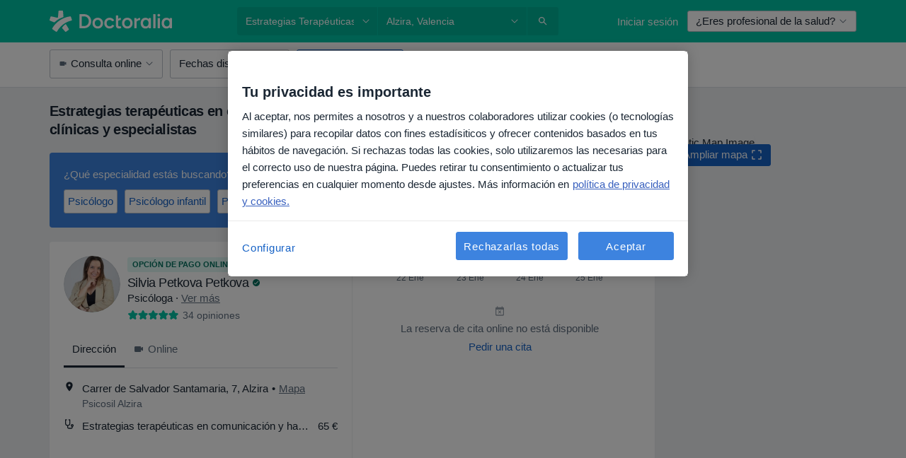

--- FILE ---
content_type: text/html; charset=UTF-8
request_url: https://www.doctoralia.es/tratamientos-servicios/estrategias-terapeuticas-en-comunicacion-y-habilidades-sociales/alzira
body_size: 66375
content:

<!DOCTYPE html>
<html lang="es" region="es" class="spaces-height-tweak">
<head>
<!--
--------------------------------
We are looking for outstanding talent! Since you are interested in our code, maybe you are also interested in becoming part of our team.
We look forward to seeing you: https://docplanner.tech/careers
--------------------------------
-->
	
			<link rel="preconnect" href="//cookie-cdn.cookiepro.com"/>
		<link rel="preconnect" href="//platform.docplanner.com/"/>
		
		
		<link rel="preconnect" href="//s3-eu-west-1.amazonaws.com"/>
		<link rel="preconnect" href="//www.googletagmanager.com"/>
		<link rel="preconnect" href="//www.google-analytics.com"/>
		
			
			<link rel="preconnect" href="https://dev.visualwebsiteoptimizer.com" />
			<script type='text/javascript' id='vwoCode'>
				window._vwo_code || (function() {
					var account_id=772888,
						version=2.0,
						settings_tolerance=2000,
						hide_element='body',
						hide_element_style = 'opacity:0 !important;filter:alpha(opacity=0) !important;background:none !important',
						/* DO NOT EDIT BELOW THIS LINE */
						f=false,w=window,d=document,v=d.querySelector('#vwoCode'),cK='_vwo_'+account_id+'_settings',cc={};try{var c=JSON.parse(localStorage.getItem('_vwo_'+account_id+'_config'));cc=c&&typeof c==='object'?c:{}}catch(e){}var stT=cc.stT==='session'?w.sessionStorage:w.localStorage;code={use_existing_jquery:function(){return typeof use_existing_jquery!=='undefined'?use_existing_jquery:undefined},library_tolerance:function(){return typeof library_tolerance!=='undefined'?library_tolerance:undefined},settings_tolerance:function(){return cc.sT||settings_tolerance},hide_element_style:function(){return'{'+(cc.hES||hide_element_style)+'}'},hide_element:function(){return typeof cc.hE==='string'?cc.hE:hide_element},getVersion:function(){return version},finish:function(){if(!f){f=true;var e=d.getElementById('_vis_opt_path_hides');if(e)e.parentNode.removeChild(e)}},finished:function(){return f},load:function(e){var t=this.getSettings(),n=d.createElement('script'),i=this;if(t){n.textContent=t;d.getElementsByTagName('head')[0].appendChild(n);if(!w.VWO||VWO.caE){stT.removeItem(cK);i.load(e)}}else{n.fetchPriority='high';n.src=e;n.type='text/javascript';n.onerror=function(){_vwo_code.finish()};d.getElementsByTagName('head')[0].appendChild(n)}},getSettings:function(){try{var e=stT.getItem(cK);if(!e){return}e=JSON.parse(e);if(Date.now()>e.e){stT.removeItem(cK);return}return e.s}catch(e){return}},init:function(){if(d.URL.indexOf('__vwo_disable__')>-1)return;var e=this.settings_tolerance();w._vwo_settings_timer=setTimeout(function(){_vwo_code.finish();stT.removeItem(cK)},e);var t=d.currentScript,n=d.createElement('style'),i=this.hide_element(),r=t&&!t.async&&i?i+this.hide_element_style():'',c=d.getElementsByTagName('head')[0];n.setAttribute('id','_vis_opt_path_hides');v&&n.setAttribute('nonce',v.nonce);n.setAttribute('type','text/css');if(n.styleSheet)n.styleSheet.cssText=r;else n.appendChild(d.createTextNode(r));c.appendChild(n);this.load('https://dev.visualwebsiteoptimizer.com/j.php?a='+account_id+'&u='+encodeURIComponent(d.URL)+'&vn='+version)}};w._vwo_code=code;code.init();})();
			</script>
			
	
						<link rel="preload" href="//platform.docplanner.com/css/jade-dpuikitv3-ccf4255a.css" as="style"/>
					<link rel="preload" href="//platform.docplanner.com/css/jade-search-9dc41cc5.css" as="style"/>
		
									<link rel="preload" href="//platform.docplanner.com/js/goro-basic-30511e08.js" as="script"/>
					
						<link rel="preload" href="//www.googletagmanager.com/gtm.js?id=GTM-PZ83PG" as="script"/>
			<link rel="preload" href="//www.google-analytics.com/analytics.js" as="script"/>
			
	<meta charset="utf-8"/>
	<title>Estrategias terapéuticas en comunicación y habilidades sociales en Alzira. Pide Cita | Doctoralia</title>

			
	  <script
    src="//cookie-cdn.cookiepro.com/consent/d1479823-ca53-4dbf-8da0-41286a02ac59/otSDKStub.js?v=202211201558"
    data-id="onetrust-script"
    data-language="es"
    type="text/javascript"
    charset="UTF-8"
    data-domain-script="d1479823-ca53-4dbf-8da0-41286a02ac59"
  ></script>

<script type="text/javascript">
  function OptanonWrapper() {
	    }
</script>
	
	<link rel="search" type="application/opensearchdescription+xml" title="www.doctoralia.es" href="https://www.doctoralia.es/opensearch">

			<meta name="description" content="Las clínicas y especialistas más recomendadas para Estrategias terapéuticas en comunicación y habilidades sociales en Alzira. Consulta opiniones de pacientes y pide cita online."/>
	<meta name="robots" content="index,follow"/>
	<meta property="fb:page_id" content="122601654502559"/>
	
		
				<link rel="canonical" href="https://www.doctoralia.es/tratamientos-servicios/estrategias-terapeuticas-en-comunicacion-y-habilidades-sociales/alzira"/>
	
				
<meta property="og:image" content="//platform.docplanner.com/img/es/open-graph/og.png?3060678595" />
	
					
<script type="text/javascript">
	var ZLApp = {
		'APICredentials': {},

		'AppConfig': {},
		'Roles' : {
      'IS_CALL_CENTER_AGENT': false,
			'IS_ZLWORKER' : false,
			'IS_CUSTOMER_CARE' : false,
			'IS_DOCTOR': false,
			'IS_FACILITY': false		},

		'Routes' : {},

		'Storage' : {
			session: sessionStorage,
			local: localStorage
		},

		'Modules': {
			CalendarEditionPage : function() {},
			AlgoliaIndexes : {},
			MapsLoader : {}
		},

		'Experiments': {},

		'pushGAEvent': function(options) {
			$(document).ready(function() {
				// Universal Google Analytics Events

				var layerData = $.extend({
					'event': 'gaTriggerEvent',
					'gaEventCategory': options[0],
					'gaEventAction': options[1],
					'gaEventLabel': options[2],
					'gaEventInteraction': options[4]
				}, options[5]);

				dataLayer.push(layerData);
			});
		},
    'pushHSEvent': function(eventValue) {
		  if (window._hsq && _hsq.push) {
				_hsq.push(["trackEvent", eventValue]);
			}
		},
		"Routing" : {
			"generate" : function(name, object) {
				return ZLApp.NativeRouting.generate(name, object);
			}
		},
		'setStorage': function(type, key, value) {
			try {
				var storage = this.Storage[type];

				storage.setItem( key, JSON.stringify(value) );

				return true;
			} catch (exception) {
				return false;
			}
		},
		'getStorage': function(type, key) {
			try {
				var storage = this.Storage[type];

				if (storage && storage.getItem(key) !== undefined && storage.hasOwnProperty(key) === true) {
					return JSON.parse(storage.getItem(key));
				} else {
					return undefined;
				}
			} catch (exception) {
				return undefined;
			}
		},
		'clearStorage': function(type, key) {
			try {
				var storage = this.Storage[type];
				storage.removeItem( key );
				return true;
			} catch (exception) {
				return false;
			}
		},
	};

	// Object container for old stuff
	window.ZL = {};
</script>


<script type="text/javascript">
	ZLApp.CrmConfig = {
		DEFAULT_CURRENCY_CODE: 'EUR',
		DEFAULT_VAT_RATE: 21,
		WITH_ZEROS: false,
		PRICE_TYPE: 'net',
		WEBSOCKET_DOMAIN: 'ws.doctoralia.es',
		WEBSOCKET_TOKEN: '2c595f7e-ef38-492e-b088-73e553cf86dd',
	};
</script>




<script>
	ZLApp.Const = {
		'AJAX_ROOT_ROUTE': 'www.doctoralia.es',
		'ALGOLIA_API_KEY': '189da7b805744e97ef09dea8dbe7e35f',
		'ALGOLIA_APP_ID': 'docplanner',
		'ALGOLIA_PREFIX': '',
		'ALGOLIA_SUFFIX': '',
		'TESTING_NAME': '',
		'BASE_DOMAIN': 'doctoralia.es',
		'BOOKING_APP_BOOK_VISIT': 'haga-una-cita',
		'BOOKING_APP_BOOK_VISIT_SLOTS': 'seleccionar-fecha',
		'BOOKING_SOURCE_ENABLED': false,
		'BREAKPOINTS': {
			'SCREEN_LG_MIN': 1200,
			'SCREEN_MD_MAX': 1199,
			'SCREEN_MD_MIN': 992,
			'SCREEN_SM_MAX': 991,
			'SCREEN_SM_MIN': 768,
			'SCREEN_XS_MAX': 767,
		},
		'RECAPTCHA_SITE_KEY': '6LcqZDseAAAAANskH60E4kc2VaagJhPoY2sY-FrC',
		'COVID_TEST_ID': '71',
		'FLU_VACCINATION_ID': '',
		'CURRENCY': '0 - 0 €',
		'CURRENT_COUNTRY_NAME': 'España',
		'CURRENT_COUNTRY_PHONE_PREFIX': '+34',
		'CURRENT_ROUTE': 'route_search_filter_city_item_service',
		'DOCTOR_REGISTRATION_WITHOUT_VERIFICATION': true,
		'DOMAIN': 'www.doctoralia.es',
		'DWH_STATISTICS_URL': 'https://dwh-statistics.doctoralia.es',
		'EVENT_TRACKER_URL': 'https://event-tracker.docplanner.com',
		'FACEBOOK_FANPAGE_URL': '',
		'FACEBOOK_LOCALE': 'es_ES',
		'FACILITY_URL': 'https://www.doctoralia.es/clinicas/__urlname__',
		'FIRST_SOCIAL_LOGIN':  false ,
		'GEOCODER_DOMAIN': 'geocoder.doctoralia.es',
		'GOOGLE_API_KEY': 'AIzaSyAPEkgzgNuQ7h-PLlGo4YqglJ0Ht9RIiPk',
		'GOOGLE_APP_ID': '267292924632-d66am6qgjfhm1b5icrqhvdlvire0dor2.apps.googleusercontent.com',
		'GOOGLE_ONE_TAP_REDIRECT_URL': 'https://www.doctoralia.es/social-connect/es_sso?_redirect=https%3A//www.doctoralia.es/tratamientos-servicios/estrategias-terapeuticas-en-comunicacion-y-habilidades-sociales/alzira',
		'HAS_UNIFIED_NAVIGATION': false,
		'HUBSPOT_ECOMMERCE_CONTACT': '',
		'HUBSPOT_ID': '442271',
		'ISO_LOCALE': 'es',
		'IS_LOGGED': false,
		'IS_LOGGED_DOCTOR': false,
		'IS_LOGGED_FACILITY_MANAGER': false,
		'IS_PATIENT_APP': false,
		'IS_PHONE': false,
		'IS_STAGING': false,
		'LANGUAGE_CODE': 'es_ES',
		'LOADER_IMAGE': '<p class="loader"><img src="//platform.docplanner.com/img/general/user-interface/loader-ready-white.gif?1799301098" alt=""/></p>',
		'LOADER_URL': "//platform.docplanner.com/img/general/user-interface/loader-ready-white.gif?1799301098",
		'LOCALE': 'es',
		'MARKETING_CONSENT_IS_INFO': false,
		'MARKETING_CONSENT_PRECHECKED': true,
		'FACILITY_MARKETING_CONSENT_PRECHECKED': true,
		'MIN_QUESTION_CHARACTERS': 50,
		'PAGE_TYPE': '/search_results_visits_new',
		'PATIENT_APP_VERSION': '',
		'PATIENT_REQUEST_BASE_URL': 'https://patient-request.doctoralia.es',
		'PLATFORM_LINK': '//platform.docplanner.com/',
		'POST_CODE_MASK': '99999',
		'PROTOCOL': 'https',
		'REFERER': '',
		'SAAS_BASE_DOMAIN': 'docplanner.doctoralia.es',
		'SAAS_MANAGEMENT_WIDGET_DOMAIN': 'booking-management.doctoralia.es',
		'SEARCH_PATH': "https:\/\/www.doctoralia.es\/buscar",
		'SITE_LANG': 'es',
		'SITE_NAME': 'Doctoralia',
		'SSO_DOMAIN': 'l.doctoralia.es',
		'SSO_SOCIAL_CONNECT': 'https://www.doctoralia.es/social-connect/es_sso?_redirect=',
		'SSO_SOCIAL_CONNECT_REDIRECT_URL': 'https://www.doctoralia.es/social-connect/es_sso?_redirect=https%3A//www.doctoralia.es/tratamientos-servicios/estrategias-terapeuticas-en-comunicacion-y-habilidades-sociales/alzira',
		'TERMS_URL': 'https://www.doctoralia.es/terminos-y-condiciones',
		'TIMEZONE': '+01:00',
		'UPPERCASE_RATIO_ON_OPINIONS': 50,
		'USER_ID': null,
		'VISIT_URL': '',
		'WIDGETS_APP_URL': 'widgets.doctoralia.es',
		'SEARCH_APP_URL': 'https://search.doctoralia.es',
		'PSYCHOTHERAPIST_SPECIALIZATION_ID': "",
		'PSYCHOLOGY_SPECIALIZATION_ID': 60,
		'DOCTOR_CALENDAR_WIDGET_WITH_FILTERS_ENABLED': false,
		'USE_FULL_LIST_OF_INSURANCES_IN_CALENDAR_WIDGET': false,
	};

	ZLApp.isRoute = function(route) {
		if (Array.isArray(route)) {
			return route.indexOf(this.Const.CURRENT_ROUTE) > -1;
		}

		return this.Const.CURRENT_ROUTE === route;
	};
</script>


																																																																																																																																																																																																																										
<script>
	ZLApp.Gate = {"GATE_ADDRESS_EDITION_CUSTOM_REFUND_POLICY":true,"GATE_ADDRESS_ONLINE_CONSULTATION":true,"GATE_ADMIN_CHAT_GDPR":true,"GATE_BOOKING_INSURANCE":true,"GATE_BOOKING_DIRECT_INSURANCE":false,"GATE_SHOW_DISABLED_FACILITY_WIDGET":false,"GATE_AGENDA_NON_DOCTORS_FRONTEND_TEST":false,"GATE_CALENDAR_NOTIFICATION_FIND_OTHER_DOCTOR":true,"GATE_CHECK_YOUR_INSURANCE":true,"GATE_CONTEXTUAL_SEARCH_AT_HOMEPAGE":true,"GATE_COOKIE_CONSENT":true,"GATE_COVID_TEST_SEARCH":false,"GATE_FLU_VACCINATION_SEARCH":false,"GATE_CRM_ECOMMERCE_BLACK_FRIDAY":false,"GATE_CRM_ECOMMERCE_BOLETO":false,"GATE_CRM_ECOMMERCE_IBAN":false,"GATE_CRM_ECOMMERCE_IYZICO_ONE_TIME":false,"GATE_CRM_ECOMMERCE_PAYMENTS_TESTIMONIALS":false,"GATE_CRM_ECOMMERCE_PIX":false,"GATE_CRM_ECOMMERCE_PSE":false,"GATE_CRM_ECOMMERCE_SERVIPAG":false,"GATE_CRM_ECOMMERCE_SHOW_CPL_PRICING_DETAILS":false,"GATE_CRM_ECOMMERCE_WEBSITE":false,"GATE_CRM_ECOMMERCE_WEB_PAY":false,"GATE_CRM_ECOMMERCE_HIDE_PACKAGING_LANDING_CONTACT_FORM":false,"GATE_CRM_ECOMMERCE_TERMS_DETAILS":false,"GATE_CRM_IYZICO":false,"GATE_CRM_PAYU":false,"GATE_CRM_USE_SCA_AUTHENTICATION_FLOW":true,"GATE_CRM_USE_SCA_AUTHENTICATION_FLOW_SELECTIVE_BINS":false,"GATE_CRM_REFERRAL_PROGRAM_URL_REDESIGN":false,"GATE_DIRECT_INSURANCES":false,"GATE_DOCTOR_CALENDAR_FILTERS":true,"GATE_DOCTOR_LICENSE_NUMBER":true,"GATE_DOCTOR_PROFILE_TOP_BANNER_TOUCHPOINT":true,"GATE_DOCTOR_REGISTRATION_EMAIL_CONFIRMATION":false,"GATE_DOCTOR_STATISTICS_VIDEO":true,"GATE_OPENING_HOURS":false,"GATE_ECOMMERCE_PREMIUM_LANDING_MODAL":true,"GATE_ECOMMERCE_PREMIUM_LANDING_MODAL_MARKETING":false,"GATE_ECOMMERCE_PRICING_WEBSITE_ON_DEFAULT":false,"GATE_ECOMMERCE_WEBSITE_TOGGLE_ADDITIONAL_TEXT":false,"GATE_ECOMMERCE_THANK_YOU_PAGE_NEW_ONBOARDING_WIZARD":true,"GATE_ECOMMERCE_UNPAID_INVOICES_MODAL":false,"GATE_PRELOAD_GTM":true,"GATE_ENABLE_LICENSE_NUMBER_VERIFICATION":false,"GATE_FACILITY_CALENDAR_SERVICE_STEP":true,"GATE_FACILITY_CALENDAR_SORT_BY_NAME":false,"GATE_FACILITY_PROFILE_TOP_BANNER_TOUCHPOINT":true,"GATE_FACILITY_REGISTRATION":true,"GATE_FACILITY_REGISTRATION_EMAIL_CONFIRMATION":true,"GATE_FACILITY_SERVICES_TABLE":true,"GATE_REFACTORED_FACILITY_ITEM_ABOUT":false,"GATE_FIND_ANOTHER_SPECIALIST_WHEN_NO_AVAILABILITY":false,"GATE_GDPR_MARKETING_CONSENT_MANDATORY":false,"GATE_GDPR_REGISTRATION_INFORMATION":true,"GATE_GENERAL_MARKETING_AGREEMENT":false,"GATE_GOOGLE_ONE_TAP_LOGIN":false,"GATE_HIDE_NEARBY_DOCTORS_ON_NON_COMMERCIAL_PROFILE":false,"GATE_HIDE_PRICES_FOR_PATIENTS_WITH_INSURANCE":true,"GATE_HOMEPAGE_PATIENT_APP_BANNER":true,"GATE_HUBSPOT":true,"GATE_INSURANCE_PLANS":false,"GATE_LOCATION_DETAILS":true,"GATE_MODERATION_DOCTOR_ITEM_REQUIRED":false,"GATE_MODERATION_DOCTOR_ITEM_SPECIALIZATION":false,"GATE_MODERATION_DOCTOR_SPECIALIZATION":true,"GATE_MODERATION_EDIT_OPINION_BY_MODERATOR":true,"GATE_MODERATION_OPINION_TRUST_SCORE_DISPLAY":true,"GATE_MODERATION_AUTOMODERATOR_PARAMS_BUTTON_DISPLAY":true,"GATE_MODERATION_PANEL_DOCTOR_NEW_BY_SELF":false,"GATE_MODERATION_SPECIALIZATION_DOCUMENT_VERIFICATION":true,"GATE_NEW_SEARCH_DISTRICT_FILTERS":false,"GATE_NEW_SEARCH_FORCE_DOCTORS_ON_LANDING_PAGES":false,"GATE_NEW_SEARCH_ONLINE_CONSULTATION_BANNER":true,"GATE_NEW_SEARCH_PATIENT_APP_BANNER":true,"GATE_ONLINE_CONSULTATION_CALENDAR_PAYMENT_TIP":true,"GATE_ONLINE_LANDING_REAL_TESTIMONIALS":true,"GATE_OPINIONS_NEW_FLOW_SAMPLE_OPINIONS":false,"GATE_OPINIONS_NEW_FLOW_REQUIRE_LOGIN_JUST_BEFORE_SUBMIT":false,"GATE_OPINION_SIGNATURE_HIDE":false,"GATE_OPINION_SORTING_SHOW":false,"GATE_PB_DECIMAL_PART_IN_PRICES":true,"GATE_ENABLE_ALL_PATIENT_APP_BANNER":true,"GATE_ENABLE_BROWSER_CHAT_PATIENT_APP_BANNER":true,"GATE_QA_PATIENT_APP_BANNER":true,"GATE_USE_NEW_MESSENGER_APP":true,"GATE_CHAT_ENABLE_NEW_ON_LOAD_BANNER":true,"GATE_CHAT_ENABLE_NEW_ON_LOAD_CONFIRMATION_BANNER":true,"GATE_DEEPLINK_SEND_DIRECT_REGISTRATION_TRACKING":true,"GATE_DLP_VWO_EXPERIMENT_ENABLED":false,"GATE_ENABLE_DLP_SURVEY":false,"GATE_Q_AND_A":true,"GATE_Q_AND_A_ALLOW_PRIVATE_QUESTIONS":false,"GATE_Q_AND_A_ANSWER_MODERATION":false,"GATE_Q_AND_A_PRIVATE_QUESTIONS_PANEL_VUE":false,"GATE_RECURRING_CREDIT_CARD_PAYMENT":true,"GATE_SAVE_DOCTOR_PROFILE":true,"GATE_SAVE_DOCTOR_PROFILE_NON_LOGGED":true,"GATE_SENTRY_JS":true,"GATE_DATADOG_RUM_JS":true,"GATE_SENTRY_PERFORMANCE_TRACING":true,"GATE_SEO_ENABLE_NEW_DOCTOR_HOMEPAGE_SECTION":true,"GATE_SHOW_ADDRESS_FACILITY_WARNING":true,"GATE_SHOW_DOCTOR_PROFILE_EDITION_DESCRIPTION":true,"GATE_HIDE_REQUEST_SERVICES":false,"GATE_SHOW_GDPR_CHECKBOX":false,"GATE_SHOW_PHONE_ON_NON_COMMERCIAL_DOCTORS":false,"GATE_SLOT_RELEASED":false,"GATE_STRONG_PASSWORD_VALIDATOR":true,"GATE_TIMEZONE_ONLINE_CONSULTATION":true,"GATE_TURKISH_LAW_COMPLIANCE":false,"GATE_USER_REGISTRATION_EMAIL_CONFIRMATION":true,"GATE_VUE_LOCATION_AUTOCOMPLETE_LOGS":false,"GATE_VUE_WIDGETS":true,"GATE_WEBSOCKETS":true,"GATE_MODERATION_SPECIALIZATION_DOCUMENT_VERIFICATION_SENT_EMAIL":false,"GATE_TEST_ACCOUNTS_DASHBOARD_FACILITY_ACCOUNTS_TOGGLE":true,"GATE_OPINION_ACTIVATION_AND_EMAIL_VERIFICATION_VIA_EMAIL":false,"GATE_RECAPTCHA_ENTERPRISE_OPINIONS_FLOW":true,"GATE_OPINIONS_REMOVE_OTHER_FROM_LOCATION_DROPDOWN":false,"GATE_ECOMMERCE_USE_IFRAME":false,"GATE_DOCTOR_REGISTRATION_MODERATION_PANEL":true,"GATE_CRM_FIRST_CLASS_ECOMMERCE_PROMOTION":false,"GATE_OPINIONS_FOR_FACILITIES":false,"GATE_UNSUBSCRIBE_SMS_FOOTER":true,"GATE_OPINIONS_FACILITY_DOCTOR_DROPDOWN":false,"GATE_OPINIONS_FACILITY_ADDRESSES_DROPDOWN":false,"GATE_PATIENT_REQUEST_BUTTON":false,"GATE_ENABLE_PATIENT_REQUEST_WEBVIEW":false,"GATE_USE_NEW_PATIENT_REQUEST_PAGE":false,"GATE_PATIENT_REQUEST_VERIFICATION_STEP":false,"GATE_DOCTOR_OUT_OF_OFFICE":false,"GATE_GET_DOCTOR_CERTIFICATE":true,"GATE_CRM_ECOMMERCE_PACKAGING_LANDING":true,"GATE_CRM_ECOMMERCE_PACKAGING_LANDING_HIDE_ICONS":false,"GATE_CRM_ECOMMERCE_CUSTOMER_SUPPORT_SECTION":true,"GATE_REQUEST_PROFILE_CHANGES_WITH_TEXT_BOX":false,"GATE_FETCH_CUSTOMER_DATA_BY_TAX_NUMBER":false,"GATE_ECOMMERCE_ACCEPT_COMPANY_GMB":true,"GATE_CRM_CUSTOMER_TAX_NUMBER_NOT_REQUIRED":false,"GATE_BULK_OBJECT_VERIFICATION":true,"GATE_USER_TOOL_V2":true,"GATE_BANNER_REDIRECT_TO_LISTING":true,"GATE_SHOULD_CHECK_BOOKABLE_SERVICES_ON_FACILITY_PROFILE":true,"GATE_SHOULD_CHECK_BOOKABLE_DOCTORS_ON_FACILITY_PROFILE":true,"GATE_NEW_SEARCH_HIDE_DOCTOR_SERVICES":false,"GATE_SHOW_PRICE_INCREASE_MODAL":false,"GATE_OPINIONS_ABUSE_REPORT_VIA_EMAIL_POSSIBLE":false,"GATE_TRUST_BANNER_CERTIFICATES_PL":false,"GATE_USE_TEST_COOKIEPRO":false,"GATE_CHAT_SEND_HEALTH_PROFILE_BUTTON":false,"GATE_DOCTOR_SPECIALIZATION_IN_PROGRESS":false,"GATE_PATIENT_APP_EVENT_INTERCEPTOR":true,"GATE_DP_SPACES_HEADER":true,"GATE_CRM_ECOMMERCE_PACKAGING_LANDING_FUTURE_PRICINGS":false,"GATE_DE_SEARCH_FILTER_SLOTS_BY_INSURANCE_PROVIDER":false,"GATE_ENABLE_EFR_DEEPLINK_PARAM":true,"GATE_ENABLE_UNLEASH_FOR_DLP":true,"GATE_ENABLE_UNLEASH_CACHING_FOR_DLP":false,"GATE_VISIBILITY_SPACE_PROMO_MATERIALS_PAGE":true,"GATE_FACILITY_PROFILE_PRICE_RANGES":true,"GATE_VISIBILITY_SPACE_FIRST_CLASS_PAGE":true,"GATE_FACILITY_PROFILE_GROUP_SERVICES_BY_DESCRIPTION":true,"GATE_OPINION_VERIFIED_BY_PAYMENT":true,"GATE_OPINION_MERGED_VERIFICATION_BADGES_FRONTEND":true,"GATE_NEW_DOCTOR_REGISTRATION_FLOW":true,"GATE_PRE_REGISTER_STEP":true,"GATE_DOCTOR_WELCOME_MODAL":true,"GATE_Q_AND_A_PATIENT_PANEL_SHOW_ALL":true,"GATE_SEARCH_MED24_BANNER":false,"GATE_DOCTOR_DASHBOARD":true,"GATE_NEW_SERVICES_SECTION_WITH_CUSTOM_NAMES":true,"GATE_SAAS_FOR_FREEMIUM":false,"GATE_FIRST_CLASS_LANDING_PAGE_MODALITIES":false,"GATE_CALENDAR_REQUEST_PHONE_NUMBER":true,"GATE_SHOW_ASK_FOR_CALENDAR_MODAL":true,"GATE_GOOGLE_ONE_TAP_LOGIN_MOVED_FROM_GTM":true,"GATE_SHOW_STATISTICS_ICON":true,"GATE_DOCTOR_DASHBOARD_CALENDAR_REQUESTS":true,"GATE_ENABLE_SAAS_INSURANCE_CONFIGURATION":true,"GATE_INSURANCE_CONFIGURATION_TEMPORARY_PMS_WORKAROUND":false,"GATE_SHOW_NEAR_ME":true,"GATE_OOPS_WIDGET":true,"GATE_FACILITY_PROFILE_MERGE_SERVICES_FOR_MULTIPLE_SPECS":true,"GATE_CRM_SHOW_ECOMMERCE_SECURE_PAYMENT_TEXT":true,"GATE_DOCTOR_PROFILE_EDITION_GENDER_ALLOW_OTHER":true,"GATE_ENABLE_ADDITIONAL_ONLINE_RESULTS_EXPERIMENT":true,"GATE_ENABLE_RADIUS_SEARCH_RESULTS_EXTENSION":true,"GATE_CRM_SHOW_ECOMMERCE_NOA_TERMS_2":false,"GATE_PHARMACIES_SEARCH":false,"GATE_SEARCH_ASSISTANT_EXPERIMENT_AUTO_SHOW":false,"GATE_SEARCH_ASSISTANT_BANNER_EXPERIMENT":true,"GATE_SEARCH_ASSISTANT_EXPERIMENT_SA_FROM_AUTOCOMPLETE":true,"GATE_SEARCH_ASSISTANT_BANNER_MIXED_QUESTIONS_EXPERIMENT":false,"GATE_VISIBILITY_EXPERIMENT":false,"GATE_BOOKING_PUBLIC_INSURANCE_FLOW_FRONTEND":false,"GATE_SEARCH_INSURANCE_LISTINGS_FILTER_PROCESSING":false,"GATE_MARKETPLACE_PAYMENTS_BNPL_RESCHEDULES":false,"GATE_VISIBILITY_ADDRESS_EDITOR_VALIDATION_DOCTOR":true,"GATE_VISIBILITY_ADDRESS_EDITOR_VALIDATION_FACILITY":true,"GATE_DOCTOR_NEW_MODERATION_NEW_ENDPOINT":true,"GATE_PB_INSURANCES_AVAILABILITY_SEARCH":false,"GATE_VISIBILITY_SA_HIDE_LIVE_LOCATION_QUESTION":false,"GATE_PB_AB_TEST_AVAILABILITY_CALENDAR":false,"GATE_CRM_NOA_PROMO_BLACK_FRIDAY":false,"GATE_CRM_NOA_PROMO_BLACK_FRIDAY_PRICE_INFO":false,"GATE_DOCTOR_REGISTRATION_LICENSE_REQUIRED_BY_SPECIALIZATION":false,"GATE_SUPPORT_DOCUMENT_UPLOAD_WITH_LICENSE_NUMBER":false,"GATE_ADDRESS_EDITOR_STREET_NUMBER_NOT_MANDATORY":false,"GATE_VISIBILITY_FC_PAGE_BLACK_FRIDAY_PROMO":false,"GATE_KEEP_DOCTOR_LICENSE_NUMBER_HIDDEN_IN_PROFILE":false,"GATE_VISIBILITY_WATSONIZED_WIDGET_CONFIGURATION":false,"GATE_DOCTOR_REGISTRATION_LICENSE_NUMBER_PAGE":false,"GATE_DOCTOR_REGISTRATION_VALUE_PROPOSITION_ASIDE":true,"GATE_ADDRESS_EDITOR_ZIP_CODE_NOT_MANDATORY":false,"GATE_ENABLE_SASS_ONLY_WIDGET_BY_DEFAULT":false,"GATE_DISPLAY_LINK_WHITE_LABEL_WIDGET":false};

	ZLApp.isGranted = function(gate) {
		return this.Gate[gate];
	};
</script>


	<script>
		ZLApp.Lang = {
						"@Disease": "enfermedad",
			"@List": "lista",
			"@Map": "mapa",
			"abandoned_cart_button": "Confirmar fecha",
			"abandoned_cart_description": "Para reservar una cita correctamente es necesario completar el proceso.",
			"abandoned_cart_header": "La cita no ha sido confirmada todav\u00eda",
			"add": "A\u00f1adir",
			"add_patient": "A\u00f1adir paciente",
			"address": "Direcci\u00f3n",
			"addresses_with_no_online_booking": "Consultas sin reserva online",
			"advance_schedule_calendar_address": "Direcci\u00f3n",
			"agenda_visit_manage_cancel_visit_modal": "La visita ha sido cancelada.",
			"agenda_visit_manage_confirm_visit_modal": "\u00a1Gracias! Por favor, sea puntual.",
			"are_you_sure": "\u00bfEst\u00e1 usted seguro?",
			"autocomplete_disease": "Enfermedad",
			"autocomplete_loading": "Estamos buscando resultados",
			"autocomplete_search_empty": "\u00bfQu\u00e9 est\u00e1s buscando?",
			"autocomplete_search_prefix": "Buscar",
			"autocomplete_specialization": "Especialidad",
			"booking_sms_conf_after_resend_hint": "\u00a1Te hemos enviado otro SMS! Esta vez deber\u00eda llegar en menos de 2 minutos.",
			"brand_doctors": "especialistas",
			"calendar_placeholder_title": "Reserva de cita en Doctoralia",
			"call": "Ll\u00e1manos",
			"cancel": "Cancelar",
			"changes_sent_to_moderation": "Los cambios se han enviado a los moderadores. El contenido previo al cambio no ser\u00e1 visible hasta que finalice el proceso de moderaci\u00f3n.",
			"chat_error_message": "Por favor, actualice la p\u00e1gina para ver los \u00faltimos mensajes.",
			"check_other_calendars": "Ver direcciones con calendario online",
			"clinics_autocomplete": "Centro m\u00e9dico",
			"close": "Cerrar",
			"comment_should_not_capitalize": "Los comentarios no pueden ser en may\u00fasculas por completo",
			"comment_to_short": "Una opini\u00f3n debe tener una como m\u00ednimo %minCharacters% caracteres. La opini\u00f3n introducida solo tiene %currentCount% caracteres.",
			"common_refresh": "Actualizar",
			"components.question.doctor.book": "Reservar cita",
			"confirm_when_slot_remove": "\u00bfEst\u00e1 seguro de que quiere eliminar este intervalo de tiempo?",
			"congratulations_reminders_set": "\u00a1Enhorabuena! El recordatorio ya est\u00e1 preparado.",
			"currency_suffix": "%{currency_code} \u20ac",
			"disable": "desactivar",
			"doctor_all_addresses": "Consultas (%{count})",
			"doctor_all_addresses_one": "Consulta",
			"doctor_autocomplete": "Especialista",
			"doctor_edition_facility_type_header": "Tipo de direcci\u00f3n",
			"doctor_edition_online_office_name": "Nombre de la consulta online",
			"doctor_opinions_show_opinions": "Mostrar opiniones",
			"doctor_profile_add_opinion": "Dejar una opini\u00f3n",
			"doctor_service": "Servicio",
			"doctor_verificated_successfully": "Este doctor ha confirmado la validez de la informaci\u00f3n en su perfil.",
			"doctor_with_calendar": "Sin citas",
			"edit": "Editar",
			"edit_visit_patient": "Editar paciente",
			"enable": "activar",
			"errorTryLater": "Ha ocurrido un error. Int\u00e9ntelo de nuevo m\u00e1s tarde.",
			"error_while_uploading_photos": "Nuestro servidor est\u00e1 teniendo problemas para procesar las fotos. Por favor, reduzca el tama\u00f1o de las fotos o s\u00fabalas de una en una.",
			"expand_map": "Ampliar mapa",
			"facility": "Centro m\u00e9dico",
			"facility_listing_context_alert": "Al cambiar la especialidad, direcci\u00f3n o especialista puede que el servicio que hab\u00edas elegido ya no est\u00e9 disponible, o bien que no est\u00e9 cubierto por tu aseguradora.",
			"facility_name_plaxeholder": "P. ej. Hospital de la ciudad de Boston",
			"fieldNotEmpty": "Este campo no puede estar vac\u00edo",
			"filter_info_box": "Usa los filtros para encontrar los especialistas y centros m\u00e9dicos que mejor se adaptan a ti.",
			"finish": "Finalizar",
			"forward": "Siguiente",
			"from": "Desde",
			"generic-book-appointment": "Reservar cita",
			"google_calendar_cancel_sync_text": "\u00bfEst\u00e1s seguro de que quieres cancelar la sincronizaci\u00f3n?",
			"import_address_name": "Nombre de la consulta",
			"incorrect_date": "La fecha introducida es incorrecta",
			"insurance_box_title": "\u00bfBuscas especialista con una aseguradora en concreto? Consulta nuestras opciones",
			"internal_number_warning": "Introduce el siguiente n\u00famero cuando se haya establecido la conexi\u00f3n:",
			"less": "ver menos",
			"link_doctor_to_clinic.choose_clinic.placeholder": "Empiece a escribir para encontrar su centro",
			"link_doctor_to_clinic.choose_clinic.title": "Seleccione el centro donde trabaja",
			"loadingWait": "Cargando. Por favor, espere...",
			"map": "mapa",
			"map_empty_state_CTA": "Mueve el mapa o al\u00e9jalo para ver resultados",
			"map_empty_state_copy_generic": "No hay ning\u00fan especialista aqu\u00ed",
			"map_empty_state_copy_spec": "No hay ning\u00fan %dentista% aqu\u00ed",
			"map_search": "Buscar en esta zona",
			"map_test_modal_CTA": "Volver al listado de especialistas",
			"map_test_modal_text": "Estamos creando un mapa que te ser\u00e1 mucho m\u00e1s \u00fatil. \u00a1Estar\u00e1 disponible pr\u00f3ximamente!",
			"map_test_modal_text_headline": "Esperamos poder tenerlo pronto.",
			"mobile_sign_as": "Iniciar sesi\u00f3n como",
			"mobile_specialization": "Especialidad",
			"mobile_visit_try_again": "Intentar de nuevo",
			"more": "ver m\u00e1s",
			"move_visit": "Cambiar la fecha de la cita",
			"no": "No",
			"no_calendar_in_your_location": "Esta direcci\u00f3n no tiene calendario online.",
			"no_open_slots": "No ofrece la reserva online de cita",
			"no_results_for": "No hay resultados para la b\u00fasqueda ",
			"no_slots_facility_cta": "Mostrar perfil",
			"no_slots_facility_info": "Ning\u00fan profesional de este centro tiene citas disponibles",
			"online_consultation_doc_card_label": "Ofrece consultas online",
			"pagination_next": "Siguiente",
			"pagination_previous": "Anterior",
			"panel_delete-me-modal_no": "Mantener la cuenta",
			"panel_delete-me-modal_yes": "Eliminar cuenta",
			"patient_visit_cancel_modal_confirm": "\u00bfSeguro que desea cancelar esta visita?",
			"patients_marketing_consent_modal_cta_no": "No, gracias",
			"patients_marketing_consent_modal_cta_yes": "S\u00ed, quiero recibir informaci\u00f3n de Doctoralia",
			"patients_marketing_consent_modal_desc": "Recibe informaci\u00f3n promocional sobre nuevas funcionalidades y servicios. De esta forma podr\u00e1s aprovechar Doctoralia al m\u00e1ximo para cuidar de tu salud y la de los tuyos.",
			"patients_marketing_consent_modal_legal_txt": "Para compartir las novedades de Doctoralia, necesitamos tu consentimiento. Puedes revocarlo en cualquier momento.",
			"patients_marketing_consent_modal_legal_txt_learn_more": "Aprende m\u00e1s sobre nuestra pol\u00edtica de privacidad.",
			"patients_marketing_consent_modal_legal_txt_tooltip": "Necesitamos tu consentimiento para ofrecerte la mejor experiencia con Doctoralia. Recuerda que puedes revocar tu consentimiento en cualquier momento. <a href=\"https:\/\/www.doctoralia.es\/privacidad\">Saber m\u00e1s sobre la pol\u00edtica de privacidad.<\/a>",
			"patients_marketing_consent_modal_title": "No te pierdas nada",
			"price_from": "Desde %price%",
			"provide_visit_location": "La ubicaci\u00f3n de la cita es obligatoria",
			"qna_question_delete_confirm": "\u00bfSeguro que quiere borrar esta pregunta?",
			"rate_error": "Para a\u00f1adir una opini\u00f3n tiene que elegir la calificaci\u00f3n",
			"registration.facility.user_position.doctor": "Especialista",
			"reminder_removed": "El recordatorio ha sido eliminado",
			"remove_slot_error_message": "No hemos podido eliminar el slot",
			"removing": "Eliminando",
			"reset_filters": "Restablecer",
			"saving": "Guardando...",
			"search_all_filters": "Todos los filtros",
			"search_calendar_missing": "No hay ning\u00fan calendario disponible",
			"search_doctors": "Buscar doctores",
			"search_error_no_location": "No se puede determinar la ubicaci\u00f3n del usuario",
			"search_filter_calendar": "Reserva de cita en Doctoralia",
			"search_filter_calendar_description": "Mostrar solo especialistas con los que pueda reservar la cita a trav\u00e9s de Doctoralia",
			"search_filter_clinics": "Centros m\u00e9dicos",
			"search_filter_dates_per_date": "Fecha de la cita",
			"search_filter_diseases": "Enfermedades",
			"search_filter_districts": "Distritos",
			"search_filter_doctors": "Especialistas",
			"search_filter_doctors_clinics": "Profesionales y centros m\u00e9dicos",
			"search_filter_entity_type": "Resultados a mostrar",
			"search_filter_insurances": "Aseguradora",
			"search_filter_kids_friendly": "Atiende ni\u00f1os",
			"search_filter_kids_friendly_description": "Especialistas que atienden ni\u00f1os",
			"search_filter_payment_methods": "M\u00e9todo de pago",
			"search_filter_services": "Servicios",
			"search_filter_specializations": "Especialidad",
			"search_in_doctors": "Busca \"%{QUERY}\" en especialistas",
			"search_in_facilities": "Busca \"%{QUERY}\" en centros m\u00e9dicos",
			"search_see_profile": "Ver el perfil",
			"search_sort_by": "Ordenar por",
			"search_sorter": "Orden",
			"search_sorter_availability": "Cita disponible m\u00e1s cercana",
			"search_sorter_factor_based": "Recomendados",
			"search_sorter_rating": "Mejor valorados",
			"search_sorter_recommended": "recomendados",
			"search_whole_website": "Buscar \"%phrase%\" en toda la web",
			"selectService": "Selecciona un servicio",
			"selectSpecialization": "Seleccione especialidad",
			"select_choose": "- Escoja una opci\u00f3n -",
			"selected": "Seleccionado",
			"send_opinion": "Env\u00ede opiniones",
			"services_and_prices_no_price": "Precio sin especificar",
			"set_visit_button": "Reservar cita",
			"show_all_cities": "Todas las ciudades",
			"show_more": "ver m\u00e1s",
			"show_phone": "Ver tel\u00e9fono",
			"show_yesterday": "Mostrar ayer",
			"super_doctor_mail_CTA_see_all_opinions": "Ver todas las opiniones",
			"terms_of_visits_addition": "A\u00f1adiendo fechas de consultas",
			"toast_remove_slot_title": "\u00a1Plazo eliminado!",
			"toast_undo_remove_slot_title": "\u00a1Slot restaurado!",
			"unexpected_error": "Ha ocurrido un error inesperado",
			"unsaved_changes": "Algunos cambios todav\u00eda no est\u00e1n guardados. \u00bfQuiere permanecer en esta p\u00e1gina para guardarlos?",
			"validation.email": "Es necesario introducir una direcci\u00f3n de correo electr\u00f3nico v\u00e1lida",
			"validation.maxLength": "Por favor, introduzca %{max} caracteres como m\u00e1ximo.",
			"validation.minLength": "Este valor es demasiado corto. Debe contener %{min} o m\u00e1s caracteres.",
			"validation.required": "Este campo es obligatorio",
			"validator_email": "Es necesario introducir una direcci\u00f3n de correo electr\u00f3nico v\u00e1lida",
			"validator_required": "Este campo es obligatorio",
			"visit_details_saving_progress": "Guardando\u2026",
			"visit_details_visit_cancelled": "Reserva cancelada",
			"visit_out_of_schedule": "La visita est\u00e1 fuera del horario",
			"visit_report_select_all": "Seleccionar todo",
			"visit_select_date": "Seleccionar la fecha de la cita",
			"wait_a_moment": "Un momento, por favor...",
			"warning": "Sugerencia",
			"we_are_checking_your_localization": "Estamos buscando tu ubicaci\u00f3n...",
			"widget_default_specialist": "Especialista",
			"widget_show_reviews": "Mostrar opiniones",
			"yes": "Si",
			"you_have_x_custom_calendar_configs": "Tiene $amount semanas con el horario cambiado",
			"you_need_characters": "Necesita escribir: %{currentCount} caracteres m\u00e1s.",
			"your_account_demo_1": "As\u00ed funciona el listado de visitas",
			"your_account_demo_2": "Puedes elegir una fecha del calendario en lugar de hacer scroll",
			"your_account_demo_3": "Puedes reservar cita con solo 1 clic",
			"your_account_demo_4": "Puedes elegir de entre una lista de direcciones",
			"your_account_demo_5": "Puedes editar las visitas previamente reservadas por ti",
			"your_account_demo_6": "Cliquea en la lista para ver informaci\u00f3n detallada",
	
			'all_specs': 'Todas\u0020las\u0020especialidades',
			'banner_promote_app_cta_2': 'Ir\u0020a\u0020la\u0020app',
			'banner_promote_app_text_1': 'Descarga\u0020nuestra\u0020App\u0020y\u0020vive\u0020la\u0020mejor\u0020experiencia\u0020para\u0020el\u0020cuidado\u0020de\u0020tu\u0020salud',
			'call_center_info_placeholder_transport': 'p.\u0020ej.\u0020\u0022El\u0020acceso\u0020al\u0020edificio\u0020se\u0020hace\u0020desde\u0020la\u0020puerta\u0020plateada,\u0020situada\u0020enfrente\u0020del\u0020centro\u0020comercial.\u0020Puedes\u0020llegar\u0020f\u00E1cilmente\u0020con\u0020la\u0020l\u00EDnea\u0020roja\u0020del\u0020metro\u0022',
			'directions_parking': 'Indicaciones\u0020para\u0020llegar',
			'docplanner_payments_action_required': 'Pagos\u0020\u002D\u0020Acci\u00F3n\u0020requerida',
			'docplanner_payments_action_required_tip1': 'Debe\u0020actualizar\u0020su\u0020cuenta.',
			'docplanner_payments_action_required_tip2': 'Vaya\u0020a\u0020la\u0020p\u00E1gina\u0020web\u0020de\u0020nuestro\u0020proveedor\u0020de\u0020pagos\u0020para\u0020completar\u0020la\u0020infomaci\u00F3n\u0020necesaria.',
			'docplanner_payments_action_required_update_button': 'Ir\u0020ahora',
			'doctor_edition_remote_instructions_header': 'C\u00F3mo\u0020conectarse\u0020a\u0020la\u0020consulta',
			'doctor_edition_remote_instructions_placeholder': 'Escriba\u0020las\u0020instrucciones\u0020aqu\u00ED',
			'doctor_edition_remote_instructions_tip': 'Escriba\u0020todos\u0020los\u0020detalles\u0020necesarios.\u0020Su\u0020email\u0020y\u0020n\u00FAmero\u0020de\u0020tel\u00E9fono\u0020solo\u0020los\u0020ver\u00E1n\u0020los\u0020pacientes\u0020tras\u0020reservar\u0020la\u0020cita.',
			'doctor_panel_address_details': 'Esta\u0020informaci\u00F3n\u0020ayudar\u00E1\u0020a\u0020los\u0020pacientes\u0020a\u0020encontrar\u0020su\u0020consulta\u0020m\u00E1s\u0020f\u00E1cilmente.\u0020Puede\u0020indicar\u0020c\u00F3mo\u0020acceder\u0020al\u0020edificio\u0020de\u0020entrada,\u0020c\u00F3mo\u0020llegar\u0020con\u0020transporte\u0020p\u00FAblico,\u0020etc.',
			'has_unpaid_invoices_btn': 'Elegir\u0020m\u00E9todo\u0020de\u0020pago',
			'has_unpaid_invoices_content': 'Puedes\u0020pagarla\u0020online\u0020o\u0020mediante\u0020transferencia\u0020bancaria.',
			'has_unpaid_invoices_title': 'Tu\u0020cuenta\u0020tiene\u0020una\u0020factura\u0020pendiente\u0020de\u0020pago.',
			'marketplace_account_rejected_account_apology_information': 'Le\u0020pedimos\u0020disculpas\u0020por\u0020el\u0020inconveniente\u0020y\u0020le\u0020agradecemos\u0020su\u0020paciencia.',
			'marketplace_account_rejected_account_header': 'Pagos\u0020\u002D\u0020Su\u0020cuenta\u0020ha\u0020sido\u0020suspendida\u0020temporalmente',
			'marketplace_account_rejected_account_header_description': 'Su\u0020cuenta\u0020ha\u0020sido\u0020suspendida\u0020temporalmente\u0020por\u0020nuestro\u0020proveedor\u0020de\u0020pago.',
			'marketplace_account_rejected_account_work_in_progress': 'Estamos\u0020trabajando\u0020\u0020para\u0020que\u0020vuelva\u0020a\u0020estar\u0020funcionando\u0020completamente.',
			'pricing-terms-modal-unilateral-changed-of-plan-title': 'Important\u003A\u0020unilateral\u0020contract\u0020change',
			'pricing-terms-modal-unilateral-changed-of-plan-descr': 'In\u0020order\u0020to\u0020keep\u0020providing\u0020you\u0020an\u0020ever\u002Dincreasing\u0020quality\u0020of\u0020our\u0020services,\u0020your\u0020current\u0020\u0022Premium\u0022\u0020subscription\u0020is\u0020being\u0020replaced\u0020with\u0020plans\u0020carefully\u0020calibrated\u0020to\u0020the\u0020real\u0020needs\u0020of\u0020each\u0020specialist.',
			'pricing-terms-modal-unilateral-changed-of-plan-cta': 'Read\u0020more',
			'address_editor_select_street_from_the_list': 'Elige\u0020una\u0020calle\u0020de\u0020la\u0020lista',
			'address_editor_select_city_from_the_list': 'Elige\u0020una\u0020ciudad\u0020de\u0020la\u0020lista',
			'address_editor_street_number_missing': 'Selecciona\u0020una\u0020direcci\u00F3n\u0020con\u0020calle\u0020y\u0020n\u00FAmero',
			'address_editor_invalid_street_address': 'Esta\u0020direcci\u00F3n\u0020no\u0020existe.\u0020Por\u0020favor,\u0020selecciona\u0020una\u0020direcci\u00F3n\u0020entre\u0020las\u0020opciones\u0020sugeridas.',
			'month': {
				'0': 'enero',
				'1': 'febrero',
				'2': 'marzo',
				'3': 'abril',
				'4': 'mayo',
				'5': 'junio',
				'6': 'julio',
				'7': 'agosto',
				'8': 'septiembre',
				'9': 'octubre',
				'10': 'noviembre',
				'11': 'diciembre',
			},
			'monthShort': {
				'0': 'Ene',
				'1': 'Feb',
				'2': 'Mar',
				'3': 'Abr',
				'4': 'May',
				'5': 'Jun',
				'6': 'Jul',
				'7': 'Ago',
				'8': 'Sep',
				'9': 'Oct',
				'10': 'Nov',
				'11': 'Dic',
			},
			'month.0': 'enero',
			'month.1': 'febrero',
			'month.2': 'marzo',
			'month.3': 'abril',
			'month.4': 'mayo',
			'month.5': 'junio',
			'month.6': 'julio',
			'month.7': 'agosto',
			'month.8': 'septiembre',
			'month.9': 'octubre',
			'month.10': 'noviembre',
			'month.11': 'diciembre',
			'month_short.0': 'Ene',
			'month_short.1': 'Feb',
			'month_short.2': 'Mar',
			'month_short.3': 'Abr',
			'month_short.4': 'May',
			'month_short.5': 'Jun',
			'month_short.6': 'Jul',
			'month_short.7': 'Ago',
			'month_short.8': 'Sep',
			'month_short.9': 'Oct',
			'month_short.10': 'Nov',
			'month_short.11': 'Dic',
			'more': 'ver\u0020m\u00E1s',
			'online_consultation_check_box': 'Consulta\u0020online',
			'search': 'Buscar',
			'search_placeholder_specialization': 'especialidad,\u0020enfermedad\u0020o\u0020nombre',
			'search_placeholder_where': 'p.\u0020ej.\u0020Madrid',
			'search_placeholder_where_city': 'p.\u0020ej.\u0020Madrid',
			'near_me': 'Cerca\u0020de\u0020m\u00ED',
			'statistics_video_pro_modal_body': '\u00C9cheles\u0020un\u0020vistazo\u0020ahora\u0020y\u0020descubra\u0020c\u00F3mo\u0020podemos\u0020ayudarle\u0020a\u0020conseguir\u0020los\u0020resultados\u0020que\u0020desea.',
			'statistics_video_pro_modal_body_bold': '\u00BFHa\u0020visto\u0020sus\u0020estad\u00EDsticas\u0020del\u0020\u00FAltimo\u0020mes\u0020en\u0020Doctoralia\u003F\u0020',
			'statistics_video_pro_modal_cta': 'Saber\u0020m\u00E1s',
			'statistics_video_pro_modal_cta_lead': 'Otros\u0020\u0025\u007Bspecialization_name\u007D\u0020ya\u0020consiguen\u0020mejores\u0020resultados\u0020con\u0020Premium',
			'statistics_video_pro_modal_cta_lead_general': 'Otros\u0020especialistas\u0020ya\u0020consiguen\u0020mejores\u0020resultados\u0020con\u0020Premium',
			'statistics_video_pro_modal_header': 'Hemos\u0020creado\u0020este\u0020v\u00EDdeo\u0020para\u0020usted',
            'new': 'Nuevo',
		    'a11y_info_required_fields': '\u002A\u0020campos\u0020obligatorios',
			'weekDay': {
				'0': 'Lunes',
				'1': 'Martes',
				'2': 'Mi\u00E9rcoles',
				'3': 'Jueves',
				'4': 'Viernes',
				'5': 'S\u00E1bado',
				'6': 'Domingo',
			},
			'weekDayShort': {
				'0': 'Lun',
				'1': 'Mar',
				'2': 'Mi\u00E9',
				'3': 'Jue',
				'4': 'Vie',
				'5': 'S\u00E1b',
				'6': 'Dom',
			},
			'weekday.0': 'Lunes',
			'weekday.1': 'martes',
			'weekday.2': 'mi\u00E9rcoles',
			'weekday.3': 'jueves',
			'weekday.4': 'viernes',
			'weekday.5': 's\u00E1bado',
			'weekday.6': 'domingo',
			'weekday_short.0': 'Lun',
			'weekday_short.1': 'Mar',
			'weekday_short.2': 'Mi\u00E9',
			'weekday_short.3': 'Jue',
			'weekday_short.4': 'Vie',
			'weekday_short.5': 'S\u00E1b',
			'weekday_short.6': 'Dom',
		};
	</script>
	

	<script>
					ZLApp.APICredentials = {
	'ACCESS_TOKEN': 'MDhkMGM2YzlhN2YxMGY2OGEzNjZhZTU5NDFlNTdjYmQwOTNjZjFiMDVkZGQxYTVmNDRkMjk3OGQwNjI3ZjFlYw',
	'ACCESS_TOKEN_EXPIRATION_TIME': '1769110181',
	'REFRESH_TOKEN': '',
	'REFRESH_TOKEN_EXPIRATION_TIME': '',
	'TOKEN_URL': 'https\u003A\/\/l.doctoralia.es\/oauth\/v2\/token'
};

			</script>

		

	<meta name="SKYPE_TOOLBAR" content="SKYPE_TOOLBAR_PARSER_COMPATIBLE"/>
	<meta name="viewport" content="width=device-width, initial-scale=1.0, maximum-scale=1.0, user-scalable=no"/>

	
<link rel="shortcut icon" type="image/png" data-lazyload-href="//platform.docplanner.com/img/general/icons/favicon.png?2266777747"/>

	<link rel="image_src" href="//platform.docplanner.com//img/es/logo/logo-small-es.png"/>

			
	
			<link href="//platform.docplanner.com/css/jade-dpuikitv3-ccf4255a.css" rel="stylesheet"/>
		
	
			<link href="//platform.docplanner.com/css/jade-search-9dc41cc5.css" rel="stylesheet"/>
		
				
	

	
						<!-- Optimize page-hiding CSS code -->
<style>.optimize-hiding .optimize-hiding-element { opacity: 0 !important} </style>
<script>
(function(a,s,y,n,c,h,i,d,e)
{s.className+=' '+y;h.start=1*new Date;
  h.end=i=function(){s.className=s.className.replace(RegExp(' ?'+y),'')};
  (a[n]=a[n]||[]).hide=h;setTimeout(function(){i();h.end=null},c);h.timeout=c;
}
)(window,document.documentElement,'optimize-hiding','dataLayer',2000,
  {'GTM-PZ83PG': true});
</script>
			
						
						
<!-- Google Tag Manager -->
<script>
		var oneTrackingPageData = {
		'event': 'oneTrackingEvent',
		'params': {
			'category': 'generalData',
			'action': 'page_data',
			'properties': {
				'service_category_name': '',
				'service_category_id': '',
				'service_subcategory_name': '',
				'service_subcategory_id': '1986',
				'experiment_name': [],
			}
		}
	};

	var dataLayerContainer = {};

	dataLayerContainer['gtm-pageType'] = '/search_results_visits_new';
	dataLayerContainer['gtm-region'] = '';
	dataLayerContainer['gtm-district'] = '';
	dataLayerContainer['gtm-specialization'] = '';
	dataLayerContainer['gtm-specializationId'] = '';
	dataLayerContainer['gtm-fcategory'] = '';
	dataLayerContainer['gtm-city'] = '';
	dataLayerContainer['gtm-disease'] = '';
	dataLayerContainer['gtm-service'] = '';
	dataLayerContainer['gtm-isMetaIndex'] = '1';
	dataLayerContainer['gtm-isMetaFollow'] = '1';
	dataLayerContainer['gtm-redesignedNonCommercialProfile'] = '0';
	dataLayerContainer['gtm-redesignedCommercialProfile'] = '0';
	dataLayerContainer['gtm-country-code'] = 'es';
	dataLayerContainer['gtm-doctorIsOnOwnProfile'] = '0';
	dataLayerContainer['gtm-is-webview'] = '0';

	
	
	
	
	
			dataLayerContainer['gtm-is-logged-in'] = '0';
	
	dataLayer = [oneTrackingPageData, dataLayerContainer];

	var isE2ETest = '' === '1';
	if (!isE2ETest) {
		(function(w,d,s,l,i){w[l]=w[l]||[];w[l].push({'gtm.start':
		  new Date().getTime(),event:'gtm.js'});var f=d.getElementsByTagName(s)[0],
		j=d.createElement(s),dl=l!='dataLayer'?'&l='+l:'';j.async=true;j.src=
		'//www.googletagmanager.com/gtm.js?id='+i+dl;f.parentNode.insertBefore(j,f);
		})(window,document,'script','dataLayer','GTM-PZ83PG');
	}
</script>
<!-- End Google Tag Manager -->
			
</head>
<body id="search-listing" class="search-listing" >
	
				<script nomodule>
  var alert = document.createElement('div');
  var icon = document.createElement('div');
  var message = document.createElement('div');

  alert.setAttribute('class', 'd-flex flex-row align-items-center py-1-5 pl-2 bg-white');
  icon.setAttribute('class', 'p-1 d-flex align-center justify-content-center');
  message.setAttribute('class', 'px-1-5 text-muted');
  icon.innerHTML = '<i aria-hidden="true" class="svg-icon svg-icon-warning svg-icon-size-32 svg-icon-color-danger" ><svg xmlns="http://www.w3.org/2000/svg" width="24" height="24" viewBox="0 0 24 24"><path d="M12 22c5.523 0 10-4.477 10-10S17.523 2 12 2 2 6.477 2 12s4.477 10 10 10ZM11 8a1 1 0 1 1 2 0v4a1 1 0 1 1-2 0V8Zm2.25 7.25a1.25 1.25 0 1 1-2.5 0 1.25 1.25 0 0 1 2.5 0Z"/></svg></i>';
  message.innerHTML = 'Hola: lo sentimos, tu navegador ya no es compatible. Por favor, <a href=“https://www.doctoralia.es/app-pacientes“>descarga nuestra app para móvil</a> (es gratis) o <a href=“https://browsehappy-com.translate.goog/?_x_tr_sl=en&_x_tr_tl=es&_x_tr_hl=en&_x_tr_pto=wapp“>cambia a un navegador nuevo</a> para que podamos ayudarte como te mereces.';

  alert.appendChild(icon);
  alert.appendChild(message);

  document.body.insertBefore(alert, document.body.firstChild);
</script>
	
			    	
	
	
		<div class="wrapper">
			
									
	<div
		class=""
		data-banner-translations="{&quot;banner_promote_app_listing_nocalendar_test_title&quot;:&quot;\u00bfNecesitas un especialista?&quot;,&quot;banner_promote_app_listing_nocalendar_test_text&quot;:&quot;Cuidar de tu salud es mucho m\u00e1s f\u00e1cil con la App. \u00a1Desc\u00fabrela ahora!&quot;,&quot;banner_promote_app_listing_nocalendar_test_cta&quot;:&quot;Probar la app&quot;,&quot;banner_promote_app_listing_nocalendar_test_cta2&quot;:&quot;Continuar en el navegador&quot;,&quot;banner_promote_app_listing_nocalendar_test_title2&quot;:&quot;Cuida de tu salud f\u00e1cilmente con la App&quot;,&quot;banner_promote_app_listing_nocalendar_test_text2&quot;:&quot;Filtra los especialistas m\u00e1s cercanos a tu ubicaci\u00f3n&quot;,&quot;banner_promote_app_listing_nocalendar_test_text3&quot;:&quot;Reserva cita cuando y donde quieras&quot;,&quot;banner_promote_app_listing_nocalendar_test_tcta3&quot;:&quot;Instalar la app&quot;,&quot;banner_promote_app_profile_nocalendar_test_title&quot;:&quot;\u00bfNecesitas un especialista?&quot;,&quot;banner_promote_app_profile_nocalendar_test_text&quot;:&quot;Cuidar de tu salud es mucho m\u00e1s f\u00e1cil con la App. \u00a1Desc\u00fabrela ahora!&quot;,&quot;banner_promote_app_profile_nocalendar_test_cta&quot;:&quot;Probar la app&quot;,&quot;banner_promote_app_profile_nocalendar_test_cta2&quot;:&quot;Continuar en el navegador&quot;,&quot;banner_promote_app_profile_nocalendar_test_title2&quot;:&quot;Reserva f\u00e1cilmente en la app&quot;,&quot;banner_promote_app_profile_nocalendar_test_cta3&quot;:&quot;Abrir la app&quot;,&quot;banner_promote_app_content_page_test_title&quot;:&quot;\u00bfTienes m\u00e1s dudas sobre salud?&quot;,&quot;banner_promote_app_content_page_test_text&quot;:&quot;Descarga la App y obt\u00e9n una respuesta directa de un especialista&quot;,&quot;banner_promote_app_content_page_test_cta&quot;:&quot;Ir a la app&quot;,&quot;banner_promote_app_content_page_test_cta2&quot;:&quot;Continuar en el navegador&quot;,&quot;banner_promote_app_content_page_test_title2&quot;:&quot;Cuida de tu salud con la app&quot;,&quot;banner_promote_app_content_page_test_cta3&quot;:&quot;Abrir&quot;,&quot;banner_promote_app_content_booking_confirmation_V1&quot;:&quot;Hola, a continuaci\u00f3n encontrar\u00e1s los detalles de la cita. Accede a esta informaci\u00f3n siempre que lo necesites en la App, donde tambi\u00e9n recibir\u00e1s notificaciones de la visita.&quot;,&quot;banner_promote_app_content_booking_confirmation_cta_V1&quot;:&quot;Continuar en la app&quot;,&quot;banner_promote_app_content_booking_confirmation_V2&quot;:&quot;Hola, gracias por reservar cita. Accede a esta informaci\u00f3n siempre que lo necesites en la App, donde tambi\u00e9n recibir\u00e1s notificaciones de la visita.&quot;,&quot;banner_promote_app_content_booking_confirmation_V3&quot;:&quot;Gestiona todas tus citas m\u00e9dicas&quot;,&quot;banner_promote_app_content_opinion_thank_you_page_title_V1&quot;:&quot;Mensaje de tu especialista&quot;,&quot;banner_promote_app_content_opinion_thank_you_page_V1&quot;:&quot;Hola, gracias por compartir tu opini\u00f3n. Si quieres enviarme un mensaje directo, descarga la App.&quot;,&quot;banner_promote_app_doctor_homepage_test_tag&quot;:&quot;Recomendado&quot;,&quot;banner_promote_app_doctor_homepage_test_app_title&quot;:&quot;Doctoralia app&quot;,&quot;banner_promote_app_doctor_homepage_test_cta&quot;:&quot;Ir a la app&quot;,&quot;banner_promote_app_doctor_homepage_test_browser_title&quot;:&quot;Navegador&quot;,&quot;banner_promote_app_doctor_homepage_test_cta2&quot;:&quot;Continuar&quot;,&quot;banner_promote_app_doctor_homepage_test_cta3&quot;:&quot;Abrir la app&quot;,&quot;banner_promote_app_doctor_homepage_test_cta4&quot;:&quot;Continuar en el navegador&quot;,&quot;banner_promote_app_doctor_homepage_test_title&quot;:&quot;Doctoralia es mejor en la app&quot;,&quot;banner_promote_app_email_footer&quot;:&quot;Mejora la gesti\u00f3n de tus citas: recibir\u00e1s recordatorios y podr\u00e1s enviar mensajes a tus especialistas&quot;,&quot;download-app-generic&quot;:&quot;Descargar la app&quot;,&quot;know-more-generic&quot;:&quot;Saber m\u00e1s&quot;,&quot;banner-promote-app-homepage-modal-title-V2&quot;:&quot;Cuida de tu salud&quot;,&quot;banner-promote-app-homepage-modal-text-V2&quot;:&quot;Encuentra los mejores especialistas y pide cita. Descarga la App y accede gratuitamente a funciones exclusivas para ti:&quot;,&quot;banner-promote-app-homepage-modal-text-V3-A&quot;:&quot;Reserva citas, contacta con tus especialistas y recibe recordatorios en la App.&quot;,&quot;banner-promote-app-homepage-modal-text-V3-B&quot;:&quot;Descarga la App: reserva citas, contacta con tus especialistas y recibe recordatorios.&quot;,&quot;banner-promote-app-homepage-modal-text-rating-V2&quot;:&quot;4.6 y 4.8 de valoraci\u00f3n media en Google Play y Apple Store&quot;,&quot;banner-promote-app-benefits-1&quot;:&quot;Gestiona tus visitas f\u00e1cilmente&quot;,&quot;banner-promote-app-benefits-2&quot;:&quot;Env\u00eda mensajes a tus especialistas&quot;,&quot;banner-promote-app-benefits-3&quot;:&quot;Recibe recordatorios y notificaciones&quot;,&quot;use-the-app-generic&quot;:&quot;Utiliza la app&quot;,&quot;banner-promote-app-listings-descr&quot;:&quot;Compara perfiles y reserva cita f\u00e1cilmente en la app&quot;,&quot;banner-promote-app-listings-title&quot;:&quot;Crea tus propias listas de especialistas&quot;,&quot;banner-promote-app-get-most-docplanner&quot;:&quot;Aprovecha Doctoralia al m\u00e1ximo&quot;,&quot;banner-promote-app-more-features-title&quot;:&quot;Descubre m\u00e1s funcionalidades en la app&quot;,&quot;banner-promote-app-listings-V2-text&quot;:&quot;Env\u00eda mensajes a tus especialistas, recibe recordatorios \u00a1y mucho m\u00e1s!&quot;}"
		data-id="patient-app-banner-index"
	>
	<patient-app-banner-index
		:init-options="{&quot;active&quot;:true,&quot;template&quot;:&quot;FullPageWithLogo&quot;,&quot;touchpoint&quot;:&quot;listing_with_calendar&quot;}"
	/>
	</div>

	<style>
		.patient-app-banner-relative-placeholder {
			height: 125px;
		}
		@media only screen and (min-width: 576px) {
			.patient-app-banner-relative-placeholder {
				display: none;
			}
		}
	</style>
	
	
	
	
			
<!--Header-->
<header
	data-id="main-header"
	role="navigation"
	class="navbar navbar-dark bg-secondary navbar-expand-md navbar-custom mb-0 mx-auto px-2 py-0 px-md-1"
>
	<!--Inside company icon-->
		<div class="container">
		<!--Docplanner logo-->
		

	


<div class="m-0">
	<a
		href="/"
		data-test-id="dp-logo"
		aria-label="Doctoralia - Página de inicio"
			>
		<span class="navbar-brand p-0 d-none d-lg-inline-block">
			<svg width="2304" height="400" viewBox="0 0 3458 600" xmlns="http://www.w3.org/2000/svg" preserveAspectRatio="xMinYMid meet"><path d="M3305 201.758c25.59 0 47.52 6.419 65.8 19.258 8.81 5.868 16.62 12.903 23.44 21.104l1.83-23.264c.43-5.485 5.01-9.717 10.51-9.717h40.52c5.82 0 10.55 4.721 10.55 10.545v269.947c0 5.824-4.73 10.545-10.55 10.545h-40.52c-5.5 0-9.98-4.231-10.51-9.717l-1.82-23.116c-6.82 8.305-14.62 15.485-23.43 21.54-18.28 12.45-40.21 18.675-65.8 18.675-27.62 0-51.78-6.225-72.5-18.675-20.31-12.839-36.35-30.736-48.13-53.69-11.37-22.955-17.06-49.8-17.06-80.535 0-31.125 5.69-57.97 17.06-80.535 11.78-22.955 27.82-40.657 48.13-53.107 20.72-12.839 44.88-19.258 72.5-19.258zm9.95 60.111c-15.56 0-29.38 3.891-41.44 11.672-12.06 7.781-21.59 18.675-28.59 32.681-6.62 14.006-10.12 30.152-10.51 48.438.39 18.285 3.89 34.431 10.51 48.437 7 14.006 16.53 25.095 28.59 33.265 12.45 7.781 26.46 11.672 42.02 11.672 14.79 0 27.82-3.891 39.1-11.672 11.67-8.17 20.62-19.259 26.85-33.265 6.61-14.006 9.92-30.152 9.92-48.437 0-18.286-3.31-34.432-9.92-48.438-6.23-14.006-15.18-24.9-26.85-32.681-11.28-7.781-24.51-11.672-39.68-11.672z" fill="white"/><path d="M3108.96 209.14c5.83 0 10.55 4.721 10.55 10.544v269.948c0 5.823-4.72 10.545-10.55 10.545h-43.93c-5.83 0-10.55-4.722-10.55-10.545V219.684c0-5.823 4.72-10.544 10.55-10.544h43.93zm-21.96-116.6966c10.4 0 19.26 3.6876 26.58 11.0626 7.72 7.375 11.56 16.303 11.56 26.783 0 10.481-3.84 19.602-11.56 27.366-7.32 7.375-16.18 11.063-26.58 11.063-10.41 0-19.46-3.688-27.16-11.063-7.32-7.764-10.98-16.885-10.98-27.366 0-10.48 3.66-19.408 10.98-26.783 7.7-7.375 16.75-11.0626 27.16-11.0626z" fill="white"/><path d="M2938.14 500.176c-5.83 0-10.55-4.721-10.55-10.545V110.37c0-5.824 4.72-10.5453 10.55-10.5453h43.93c5.83 0 10.55 4.7213 10.55 10.5453v379.261c0 5.824-4.72 10.545-10.55 10.545h-43.93z" fill="white"/><path d="M2711.68 201.758c25.59 0 47.52 6.419 65.8 19.258 8.8 5.868 16.62 12.903 23.44 21.104l1.83-23.264c.43-5.485 5.01-9.717 10.51-9.717h40.52c5.82 0 10.54 4.721 10.54 10.545v269.947c0 5.824-4.72 10.545-10.54 10.545h-40.52c-5.5 0-9.98-4.231-10.51-9.717l-1.82-23.116c-6.82 8.305-14.63 15.485-23.44 21.54-18.28 12.45-40.21 18.675-65.8 18.675-27.62 0-51.79-6.225-72.5-18.675-20.31-12.839-36.35-30.736-48.13-53.69-11.37-22.955-17.06-49.8-17.06-80.535 0-31.125 5.69-57.97 17.06-80.535 11.78-22.955 27.82-40.657 48.13-53.107 20.71-12.839 44.88-19.258 72.5-19.258zm9.95 60.111c-15.57 0-29.38 3.891-41.44 11.672-12.06 7.781-21.59 18.675-28.59 32.681-6.62 14.006-10.12 30.152-10.51 48.438.39 18.285 3.89 34.431 10.51 48.437 7 14.006 16.53 25.095 28.59 33.265 12.45 7.781 26.46 11.672 42.02 11.672 14.78 0 27.82-3.891 39.1-11.672 11.67-8.17 20.62-19.259 26.85-33.265 6.61-14.006 9.92-30.152 9.92-48.437 0-18.286-3.31-34.432-9.92-48.438-6.23-14.006-15.18-24.9-26.85-32.681-11.28-7.781-24.51-11.672-39.68-11.672z" fill="white"/><path d="M2199.06 507.558c-29.18 0-55.24-6.42-78.19-19.259-22.57-13.228-40.27-31.319-53.11-54.273-12.83-22.955-19.25-49.411-19.25-79.368 0-29.958 6.22-56.414 18.67-79.368 12.84-22.955 30.54-40.851 53.1-53.69 22.56-13.228 48.44-19.842 77.61-19.842 29.18 0 55.05 6.614 77.61 19.842 22.56 12.839 40.06 30.735 52.52 53.69 12.84 22.954 19.26 49.41 19.26 79.368 0 29.957-6.23 56.413-18.68 79.368-12.45 22.954-29.95 41.045-52.51 54.273-22.57 12.839-48.24 19.259-77.03 19.259zm0-60.11c15.95 0 30.15-3.891 42.6-11.672 12.45-8.17 22.17-19.063 29.17-32.681 7.01-14.006 10.51-30.152 10.51-48.437 0-18.286-3.7-34.237-11.09-47.854-7-14.007-16.73-24.9-29.18-32.681-12.45-8.171-26.84-12.256-43.18-12.256-16.34 0-30.73 3.891-43.18 11.672-12.45 7.781-22.18 18.675-29.18 32.681-7 14.006-10.5 30.152-10.5 48.438 0 18.285 3.5 34.431 10.5 48.437 7.39 13.618 17.31 24.511 29.76 32.681 12.84 7.781 27.43 11.672 43.77 11.672z" fill="white"/><path d="M1929.7 137.083c5.83 0 10.55 4.721 10.55 10.545v81.641c19.64-14.379 42.69-22.096 64.69-23.961 5.8-.492 10.54 4.274 10.54 10.097v42.143c0 5.359-4.32 9.718-9.66 10.041-29.57 1.789-51.34 9.048-65.56 21.478v116.945c0 13.613 3.01 23.904 9.24 30.905 6.61 7.001 16.14 10.502 28.58 10.502 3.89 0 8.17-.778 12.84-2.334 1.83-.611 3.77-1.432 5.8-2.462 5.5-2.791 12.51-1.149 15.18 4.41 0 0 12.03 25.21 14.42 30.193 2.39 4.984.84 11.011-3.9 13.855-7.46 4.479-14.9 8.024-22.34 10.597-10.11 3.889-23.03 5.88-33.14 5.88-30.73 0-51.45-7.63-67.79-22.799-15.95-15.559-23.92-37.735-23.92-66.518V147.628c0-5.824 4.72-10.545 10.55-10.545h43.93z" fill="white"/><path d="M1699.35 507.558c-29.93 0-56.37-6.42-79.3-19.259-22.94-13.228-41.02-31.319-54.23-54.273-12.83-22.955-19.25-49.411-19.25-79.368 0-29.958 6.42-56.414 19.25-79.368 13.21-22.955 31.1-40.851 53.64-53.69 22.94-13.228 49.18-19.842 78.73-19.842 28.77 0 54.81 7.003 78.14 21.009 19.98 11.682 35.58 27.802 46.72 48.359 3.06 5.641.17 12.51-5.82 14.815l-41.2 15.861c-4.78 1.838-10.1-.339-12.89-4.63-6-9.247-14.06-16.93-24.14-23.049-12.83-7.781-27.41-11.672-43.74-11.672-15.94 0-30.13 4.085-42.57 12.255-12.44 7.781-22.16 18.675-29.16 32.681-7 13.617-10.5 29.374-10.5 47.271 0 17.896 3.5 33.848 10.5 47.854 7.38 13.617 17.3 24.511 29.74 32.681 12.83 7.781 27.21 11.672 43.15 11.672 16.33 0 30.9-4.086 43.73-12.256 10.21-6.812 18.33-15.472 24.35-26.98 2.63-4.581 8.12-6.953 13.05-5.056l40.95 15.762c5.94 2.287 8.84 9.075 5.9 14.725-11.15 21.454-26.8 38.561-46.93 51.321-22.93 14.784-48.98 22.177-78.14 22.177z" fill="white"/><path d="M1363.21 507.558c-29.18 0-55.24-6.42-78.2-19.259-22.56-13.228-40.26-31.319-53.1-54.273-12.84-22.955-19.26-49.411-19.26-79.368 0-29.958 6.23-56.414 18.68-79.368 12.84-22.955 30.54-40.851 53.1-53.69 22.56-13.228 48.43-19.842 77.61-19.842 29.18 0 55.05 6.614 77.61 19.842 22.56 12.839 40.07 30.735 52.52 53.69 12.84 22.954 19.25 49.41 19.25 79.368 0 29.957-6.22 56.413-18.67 79.368-12.45 22.954-29.95 41.045-52.52 54.273-22.56 12.839-48.24 19.259-77.02 19.259zm0-60.11c15.95 0 30.15-3.891 42.59-11.672 12.45-8.17 22.18-19.063 29.18-32.681 7-14.006 10.5-30.152 10.5-48.437 0-18.286-3.69-34.237-11.08-47.854-7-14.007-16.73-24.9-29.18-32.681-12.45-8.171-26.84-12.256-43.18-12.256-16.34 0-30.73 3.891-43.18 11.672-12.45 7.781-22.18 18.675-29.18 32.681-7 14.006-10.5 30.152-10.5 48.438 0 18.285 3.5 34.431 10.5 48.437 7.39 13.618 17.31 24.511 29.76 32.681 12.84 7.781 27.43 11.672 43.77 11.672z" fill="white"/><path d="M975.613 99.8247c39.277 0 73.967 8.5793 104.097 25.7373 30.5 16.776 54.33 40.226 71.49 70.347 17.54 30.122 26.3 64.819 26.3 104.091 0 38.892-8.76 73.398-26.3 103.52-17.16 30.122-40.99 53.761-71.49 70.919-30.13 17.158-64.82 25.737-104.097 25.737H856.943c-7.377 0-13.357-5.98-13.357-13.357V113.181c0-7.3763 5.98-13.3563 13.357-13.3563h118.67zm-64.54 337.4343h64.254c18.528 0 35.925-3.403 52.184-10.209 16.26-7.185 30.44-17.016 42.53-29.494 12.1-12.478 21.56-27.036 28.36-43.673 6.81-16.637 10.21-34.598 10.21-53.882 0-19.284-3.4-37.245-10.21-53.882-6.8-16.637-16.26-31.195-28.36-43.673-12.09-12.478-26.27-22.12-42.53-28.926-16.259-7.185-33.656-10.777-52.184-10.777h-64.254v274.516z" fill="white"/><path d="M2550.8 205.3c5.81-.432 10.54 4.335 10.54 10.159v42.545c0 5.275-4.17 9.583-9.42 10.01-21.2 1.721-36.76 6.134-52.45 13.709-17.92 8.654-31.89 21.683-41.47 32.728v175.181c0 5.823-4.72 10.545-10.55 10.545h-43.93c-5.83 0-10.55-4.722-10.55-10.545V219.684c0-5.823 4.72-10.544 10.55-10.544h43.93c5.83 0 10.55 4.721 10.55 10.544v36.123c12.77-16.371 24.51-25.618 42.37-35.647 15.94-8.952 33.02-13.567 50.43-14.86z" fill="white"/><path d="M27.2817 177.71c3.4614-10.569 14.4277-16.74 25.2607-14.216l162.5226 37.873c11.462 2.67 22.628-5.443 23.624-17.167l13.989-164.5657C253.622 8.53153 262.911 0 274.056 0h85.285c11.146 0 20.436 8.53319 21.379 19.6372l12.819 151.0558c.569 6.698-3.402 12.96-9.688 15.343-63.492 24.077-103.851 41.482-151.193 72.659-30.562 20.127-61.243 43.12-88.288 68.84-5.047 4.8-12.44 6.285-18.867 3.6l-112.3159-46.925c-10.32446-4.313-15.60156-15.835-12.11955-26.467l26.21185-80.033zm441.8883 418.258c-8.997 6.464-21.436 5.016-28.707-3.34l-80.753-92.801c-4.655-5.349-5.597-13.037-1.899-19.088 20.733-33.926 55.714-69.334 89.895-94.341 5.901-4.318 14.152-2.494 17.971 3.742l78.198 127.691c5.867 9.581 3.347 22.065-5.779 28.621l-68.926 49.516zm-288.038.205c10.509 7.274 24.989 3.786 31.425-7.255 89.37-153.318 229.418-267.187 404.47-306.9 11.369-2.579 18.325-14.299 14.695-25.374l-25.978-79.253c-3.168-9.666-12.708-15.812-22.787-14.422-216.184 29.82-400.643 155.877-505.3136 335.993-5.9933 10.398-2.7963 23.607 7.0926 30.452l96.4454 66.759z" fill="white"/></svg>
		</span>
					<span class="navbar-brand d-inline-block d-lg-none">
				<svg width="32" height="30" viewBox="0 0 2000 1897" xmlns="http://www.w3.org/2000/svg"><path d="M86.2406 561.86c10.9418-33.415 45.6074-52.927 79.8514-44.946l513.753 119.74c36.232 8.445 71.528-17.208 74.678-54.276l44.22-520.301C801.726 26.9738 831.091 0 866.323 0h269.597c35.23 0 64.6 26.9791 67.58 62.0862l40.52 477.5898c1.8 21.175-10.75 40.972-30.62 48.509-200.71 76.121-328.29 131.15-477.943 229.723-96.61 63.635-193.595 136.331-279.088 217.652-15.954 15.17-39.324 19.87-59.64 11.38L41.686 898.578c-32.63682-13.637-49.31217-50.066-38.30503-83.68L86.2406 561.86zm1396.8594 1322.39c-28.44 20.44-67.76 15.86-90.75-10.56l-255.27-293.4c-14.71-16.92-17.69-41.22-6-60.35 65.54-107.27 176.12-219.22 284.17-298.28 18.65-13.65 44.73-7.88 56.81 11.83l247.19 403.72c18.55 30.29 10.58 69.76-18.27 90.49l-217.88 156.55zm-910.522.65c33.219 22.99 78.994 11.97 99.338-22.94 282.508-484.74 725.214-844.75 1278.574-970.31 35.94-8.154 57.93-45.208 46.45-80.225l-82.12-250.571c-10.01-30.563-40.17-49.994-72.03-45.598-683.38 94.28-1266.475 492.836-1597.35 1062.296-19.1 32.87-8.995 74.64 22.265 96.28l304.873 210.07z" fill="#fff"/></svg>
			</span>
			</a>
</div>
		<!--Toggle buttons-->
			<a
		href="#"
		class="navbar-toggler navbar-mobile-search-toggle"
		data-id="search-toggle"
		data-toggle="collapse"
		data-target="[data-id='navbar-search-collapse']"
		data-ga-event="click"
		data-ga-category="Doctor panel"
		data-ga-action="Klik w lupę"
	>
		<div class="text-truncate pr-1">
			<span data-id="search-query"></span>
		</div>
		<i aria-hidden="true" class="svg-icon svg-icon-search svg-icon-size-16 svg-icon-color-white" ><svg xmlns="http://www.w3.org/2000/svg" width="24" height="24" viewBox="0 0 24 24"><path d="M14 9.5a4.5 4.5 0 1 0-9 0 4.5 4.5 0 0 0 9 0Zm-.665 5.249a6.5 6.5 0 1 1 1.414-1.414l4.958 4.958a1 1 0 0 1-1.414 1.414l-4.958-4.958Z"/></svg></i>
	</a>

<button
	class="navbar-toggler navbar-mobile-nav-toggle collapsed"
	data-id="navbar-toggle"
	data-target="[data-id='navbar-right-collapse']"
	data-test-id="navbar-hamburger-menu"
	data-toggle="collapse"
	type="button"
>
	<div class="hamburger">
		<span class="sr-only">Menú principal</span>
		<span class="icon-bar icon-bar-one"></span>
		<span class="icon-bar icon-bar-two"></span>
		<span class="icon-bar icon-bar-three"></span>
	</div>
</button>

		<!-- Collect the nav links, forms, and other content for toggling -->
							<div class="navbar-collapse navbar-search px-2 py-1 collapse"
			     data-id="navbar-search-collapse"
			>
				<div class="nav d-flex flex-nowrap flex-grow-1 justify-content-between">
					
<div
	data-topsearch="true"
	id="search"
	class="top-search"
>
	<div data-id="search-autocomplete-vue-app">
		<search-autocomplete
			:is-search-widget-placeholder="false"
			:suggested-items="[{&quot;specialization.id&quot;:60,&quot;specialization.name&quot;:&quot;Psic\u00f3logo&quot;},{&quot;specialization.id&quot;:25,&quot;specialization.name&quot;:&quot;Ginec\u00f3logo&quot;},{&quot;specialization.id&quot;:69,&quot;specialization.name&quot;:&quot;Traumat\u00f3logo&quot;},{&quot;specialization.id&quot;:17,&quot;specialization.name&quot;:&quot;Dermat\u00f3logo&quot;},{&quot;specialization.id&quot;:63,&quot;specialization.name&quot;:&quot;Psiquiatra&quot;},{&quot;specialization.id&quot;:50,&quot;specialization.name&quot;:&quot;Dentista&quot;},{&quot;specialization.id&quot;:36,&quot;specialization.name&quot;:&quot;M\u00e9dico general&quot;},{&quot;specialization.id&quot;:57,&quot;specialization.name&quot;:&quot;Otorrino&quot;},{&quot;specialization.id&quot;:23,&quot;specialization.name&quot;:&quot;Fisioterapeuta&quot;},{&quot;specialization.id&quot;:52,&quot;specialization.name&quot;:&quot;Oftalm\u00f3logo&quot;},{&quot;specialization.id&quot;:70,&quot;specialization.name&quot;:&quot;Ur\u00f3logo&quot;},{&quot;specialization.id&quot;:8,&quot;specialization.name&quot;:&quot;Digest\u00f3logo&quot;},{&quot;specialization.id&quot;:19,&quot;specialization.name&quot;:&quot;Endocrino&quot;},{&quot;specialization.id&quot;:59,&quot;specialization.name&quot;:&quot;Pod\u00f3logo&quot;},{&quot;specialization.id&quot;:12,&quot;specialization.name&quot;:&quot;Cirujano general&quot;},{&quot;specialization.id&quot;:47,&quot;specialization.name&quot;:&quot;Neur\u00f3logo&quot;},{&quot;specialization.id&quot;:15,&quot;specialization.name&quot;:&quot;Cirujano pl\u00e1stico&quot;},{&quot;specialization.id&quot;:58,&quot;specialization.name&quot;:&quot;Pediatra&quot;},{&quot;specialization.id&quot;:10,&quot;specialization.name&quot;:&quot;Cardi\u00f3logo&quot;},{&quot;specialization.id&quot;:33,&quot;specialization.name&quot;:&quot;M\u00e9dico est\u00e9tico&quot;},{&quot;specialization.id&quot;:49,&quot;specialization.name&quot;:&quot;Dietista Nutricionista&quot;},{&quot;specialization.id&quot;:66,&quot;specialization.name&quot;:&quot;Reumat\u00f3logo&quot;},{&quot;specialization.id&quot;:45,&quot;specialization.name&quot;:&quot;Neurocirujano&quot;},{&quot;specialization.id&quot;:38,&quot;specialization.name&quot;:&quot;Internista&quot;},{&quot;specialization.id&quot;:7,&quot;specialization.name&quot;:&quot;Angi\u00f3logo y cirujano vascular&quot;},{&quot;specialization.id&quot;:13,&quot;specialization.name&quot;:&quot;Cirujano oral y maxilofacial&quot;},{&quot;specialization.id&quot;:2,&quot;specialization.name&quot;:&quot;Alerg\u00f3logo&quot;},{&quot;specialization.id&quot;:68,&quot;specialization.name&quot;:&quot;Terapeuta complementario&quot;},{&quot;specialization.id&quot;:34,&quot;specialization.name&quot;:&quot;M\u00e9dico de familia&quot;},{&quot;specialization.id&quot;:44,&quot;specialization.name&quot;:&quot;Neum\u00f3logo&quot;},{&quot;specialization.id&quot;:65,&quot;specialization.name&quot;:&quot;Radi\u00f3logo&quot;},{&quot;specialization.id&quot;:29,&quot;specialization.name&quot;:&quot;Logopeda&quot;},{&quot;specialization.id&quot;:31,&quot;specialization.name&quot;:&quot;Especialista en Medicina del Deporte&quot;},{&quot;specialization.id&quot;:6,&quot;specialization.name&quot;:&quot;Anestesista&quot;},{&quot;specialization.id&quot;:26,&quot;specialization.name&quot;:&quot;Hemat\u00f3logo&quot;},{&quot;specialization.id&quot;:35,&quot;specialization.name&quot;:&quot;M\u00e9dico rehabilitador&quot;},{&quot;specialization.id&quot;:46,&quot;specialization.name&quot;:&quot;Neurofisi\u00f3logo cl\u00ednico&quot;},{&quot;specialization.id&quot;:53,&quot;specialization.name&quot;:&quot;Onc\u00f3logo m\u00e9dico&quot;},{&quot;specialization.id&quot;:27,&quot;specialization.name&quot;:&quot;Home\u00f3pata&quot;},{&quot;specialization.id&quot;:43,&quot;specialization.name&quot;:&quot;Nefr\u00f3logo&quot;},{&quot;specialization.id&quot;:61,&quot;specialization.name&quot;:&quot;Psic\u00f3logo infantil&quot;},{&quot;specialization.id&quot;:77,&quot;specialization.name&quot;:&quot;Quiropr\u00e1ctico&quot;},{&quot;specialization.id&quot;:11,&quot;specialization.name&quot;:&quot;Cirujano cardiovascular&quot;},{&quot;specialization.id&quot;:24,&quot;specialization.name&quot;:&quot;Geriatra&quot;},{&quot;specialization.id&quot;:1,&quot;specialization.name&quot;:&quot;Acupuntor&quot;},{&quot;specialization.id&quot;:14,&quot;specialization.name&quot;:&quot;Cirujano pedi\u00e1trico&quot;},{&quot;specialization.id&quot;:28,&quot;specialization.name&quot;:&quot;Inmun\u00f3logo&quot;},{&quot;specialization.id&quot;:56,&quot;specialization.name&quot;:&quot;Oste\u00f3pata&quot;},{&quot;specialization.id&quot;:21,&quot;specialization.name&quot;:&quot;Enfermero&quot;},{&quot;specialization.id&quot;:48,&quot;specialization.name&quot;:&quot;Neur\u00f3logo pedi\u00e1trico&quot;},{&quot;specialization.id&quot;:3,&quot;specialization.name&quot;:&quot;Analista cl\u00ednico&quot;},{&quot;specialization.id&quot;:32,&quot;specialization.name&quot;:&quot;Especialista en Medicina del Trabajo&quot;},{&quot;specialization.id&quot;:30,&quot;specialization.name&quot;:&quot;Urgenci\u00f3logo&quot;},{&quot;specialization.id&quot;:16,&quot;specialization.name&quot;:&quot;Cirujano tor\u00e1cico&quot;},{&quot;specialization.id&quot;:4,&quot;specialization.name&quot;:&quot;Pat\u00f3logo&quot;},{&quot;specialization.id&quot;:62,&quot;specialization.name&quot;:&quot;Psicopedagogo&quot;},{&quot;specialization.id&quot;:64,&quot;specialization.name&quot;:&quot;Psiquiatra infantil&quot;},{&quot;specialization.id&quot;:54,&quot;specialization.name&quot;:&quot;Onc\u00f3logo radioter\u00e1pico&quot;},{&quot;specialization.id&quot;:55,&quot;specialization.name&quot;:&quot;\u00d3ptico&quot;},{&quot;specialization.id&quot;:20,&quot;specialization.name&quot;:&quot;Endocrin\u00f3logo pedi\u00e1trico&quot;},{&quot;specialization.id&quot;:37,&quot;specialization.name&quot;:&quot;Intensivista&quot;},{&quot;specialization.id&quot;:81,&quot;specialization.name&quot;:&quot;Proct\u00f3logo&quot;},{&quot;specialization.id&quot;:67,&quot;specialization.name&quot;:&quot;Terapeuta ocupacional&quot;},{&quot;specialization.id&quot;:51,&quot;specialization.name&quot;:&quot;Dentista infantil&quot;},{&quot;specialization.id&quot;:40,&quot;specialization.name&quot;:&quot;Especialista en Medicina Nuclear&quot;},{&quot;specialization.id&quot;:5,&quot;specialization.name&quot;:&quot;Andr\u00f3logo&quot;},{&quot;specialization.id&quot;:39,&quot;specialization.name&quot;:&quot;Forense&quot;},{&quot;specialization.id&quot;:76,&quot;specialization.name&quot;:&quot;Gastroenter\u00f3logo pedi\u00e1trico&quot;},{&quot;specialization.id&quot;:85,&quot;specialization.name&quot;:&quot;Matrona&quot;},{&quot;specialization.id&quot;:18,&quot;specialization.name&quot;:&quot;Dermat\u00f3logo infantil&quot;},{&quot;specialization.id&quot;:78,&quot;specialization.name&quot;:&quot;Sex\u00f3logo&quot;},{&quot;specialization.id&quot;:71,&quot;specialization.name&quot;:&quot;Covid Test&quot;},{&quot;specialization.id&quot;:22,&quot;specialization.name&quot;:&quot;Farmac\u00f3logo&quot;},{&quot;specialization.id&quot;:41,&quot;specialization.name&quot;:&quot;Especialista en Medicina Preventiva&quot;},{&quot;specialization.id&quot;:87,&quot;specialization.name&quot;:&quot;Especialista en Medicina Regenerativa&quot;},{&quot;specialization.id&quot;:72,&quot;specialization.name&quot;:&quot;Cardi\u00f3logo pedi\u00e1trico&quot;},{&quot;specialization.id&quot;:73,&quot;specialization.name&quot;:&quot;Neum\u00f3logo pedi\u00e1trico&quot;},{&quot;specialization.id&quot;:89,&quot;specialization.name&quot;:&quot;Especialista en Tricolog\u00eda&quot;},{&quot;specialization.id&quot;:42,&quot;specialization.name&quot;:&quot;Microbi\u00f3logo&quot;},{&quot;specialization.id&quot;:86,&quot;specialization.name&quot;:&quot;Higienista dental&quot;},{&quot;specialization.id&quot;:9,&quot;specialization.name&quot;:&quot;Bioqu\u00edmico&quot;},{&quot;specialization.id&quot;:88,&quot;specialization.name&quot;:&quot;Bi\u00f3logo&quot;},{&quot;specialization.id&quot;:75,&quot;specialization.name&quot;:&quot;Neonat\u00f3logo&quot;},{&quot;specialization.id&quot;:79,&quot;specialization.name&quot;:&quot;Pod\u00f3logo Infantil&quot;},{&quot;specialization.id&quot;:84,&quot;specialization.name&quot;:&quot;T\u00e9cnico imagen para el diagn\u00f3stico&quot;},{&quot;specialization.id&quot;:83,&quot;specialization.name&quot;:&quot;Cirujano Bari\u00e1trico&quot;},{&quot;specialization.id&quot;:80,&quot;specialization.name&quot;:&quot;Otorrino Infantil&quot;},{&quot;specialization.id&quot;:74,&quot;specialization.name&quot;:&quot;Alerg\u00f3logo pedi\u00e1trico&quot;},{&quot;specialization.id&quot;:82,&quot;specialization.name&quot;:&quot;Oftalm\u00f3logo Infantil&quot;}]"
			:suggested-places="[&quot;Madrid&quot;,&quot;Barcelona&quot;,&quot;Valencia&quot;,&quot;Sevilla&quot;,&quot;Zaragoza&quot;,&quot;M\u00e1laga&quot;,&quot;Murcia&quot;,&quot;Palma de Mallorca&quot;,&quot;Las Palmas de Gran Canaria&quot;,&quot;Bilbao&quot;,&quot;Algorfa&quot;,&quot;C\u00f3rdoba&quot;,&quot;Valladolid&quot;,&quot;Vigo&quot;,&quot;Gij\u00f3n&quot;]"
			:top-search="true"
			:widget="false"
			search-location="Alzira, Valencia"
			search-query="Estrategias terapéuticas en comunicación y habilidades sociales"
			query-data-id="autocomplete-search"
			location-data-id="autocomplete-location"
		>
			


<div class="row">
	<div class="col-md-5 col-12 specialists-col">
		<div class="d-flex align-items-center">
			<label for="specialization-input" class="sr-only">
				especialidad, enfermedad o nombre
			</label>
			<input
				id="specialization-input"
				placeholder="especialidad, enfermedad o nombre"
				class="form-control search-field mb-1 mb-md-0"
				value="Estrategias Terapéuticas En Comunicación Y Habilidades Sociales"
				autocomplete="off"
				tabindex="1"
				type="text"
				name="q"
				data-id="autocomplete-search"
			/>

			<i aria-hidden="true" class="svg-icon svg-icon-caret svg-icon-size-12 svg-icon-color-white icon-trigger" ><svg xmlns="http://www.w3.org/2000/svg" width="24" height="24" viewBox="0 0 24 24"><path d="M3.293 7.293a1 1 0 0 1 1.414 0L12 14.586l7.293-7.293a1 1 0 1 1 1.414 1.414l-8 8a1 1 0 0 1-1.414 0l-8-8a1 1 0 0 1 0-1.414Z"/></svg></i>
		</div>
	</div>

	<div class="col-md-5 col-12 city-col">
		<div class="d-flex align-items-center">
			<label for="location-input" class="sr-only">
				p. ej. Madrid
			</label>
			<input
				id="location-input"
				placeholder="p. ej. Madrid"
				value="Alzira, Valencia"
				class="form-control search-field mb-1 mb-md-0"
				autocomplete="off"
				tabindex="2"
				type="text"
				name="loc"
				data-id="autocomplete-location"
			/>

			<i aria-hidden="true" class="svg-icon svg-icon-caret svg-icon-size-12 svg-icon-color-white icon-trigger" ><svg xmlns="http://www.w3.org/2000/svg" width="24" height="24" viewBox="0 0 24 24"><path d="M3.293 7.293a1 1 0 0 1 1.414 0L12 14.586l7.293-7.293a1 1 0 1 1 1.414 1.414l-8 8a1 1 0 0 1-1.414 0l-8-8a1 1 0 0 1 0-1.414Z"/></svg></i>
		</div>
	</div>

	<div class="col-md-2 col-12 button-col">
		<button
			class="btn btn-block btn-lg search-button btn-light"
			title="Buscar"
			tabindex="3"
		>

			<i aria-hidden="true" class="svg-icon svg-icon-search svg-icon-color-white" ><svg xmlns="http://www.w3.org/2000/svg" width="24" height="24" viewBox="0 0 24 24"><path d="M14 9.5a4.5 4.5 0 1 0-9 0 4.5 4.5 0 0 0 9 0Zm-.665 5.249a6.5 6.5 0 1 1 1.414-1.414l4.958 4.958a1 1 0 0 1-1.414 1.414l-4.958-4.958Z"/></svg></i>

			<span class="d-sm-none ml-0-5">Buscar</span>
		</button>
	</div>
</div>
		</search-autocomplete>
	</div>
</div>

					<a
						href="#"
						class="search-close-btn d-block d-md-none"
						data-toggle="collapse"
						data-id="serch-form-toggle"
						data-target="[data-id='navbar-search-collapse']"
						data-ga-event="click"
						data-ga-category="Doctor panel"
						data-ga-action="Klik w lupę"
					><i aria-hidden="true" class="svg-icon svg-icon-close svg-icon-size-24 svg-icon-color-white" ><svg xmlns="http://www.w3.org/2000/svg" width="24" height="24" viewBox="0 0 24 24"><path d="M3.293 19.293a1 1 0 1 0 1.414 1.414L12 13.414l7.293 7.293a1 1 0 0 0 1.414-1.414L13.414 12l7.293-7.293a1 1 0 0 0-1.414-1.414L12 10.586 4.707 3.293a1 1 0 0 0-1.414 1.414L10.586 12l-7.293 7.293Z"/></svg></i></a>
				</div>
			</div>
		
		<nav class="navbar-collapse align-items-center px-2 pr-md-0 collapse"
		     data-id="navbar-right-collapse"
		>
			<ul
				class="navbar-nav navbar-right align-items-md-center ml-auto"
				data-id="top-navigation"
				data-test-id="navbar"
			>
				

	<li class="nav-item">
							
		
		<a
			href="https://www.doctoralia.es/social-connect/es_sso?_redirect=https%3A//www.doctoralia.es/tratamientos-servicios/estrategias-terapeuticas-en-comunicacion-y-habilidades-sociales/alzira"
			class="nav-link mr-0-5"
			data-id="navbar-link"
			data-test-id="navbar-login"
			data-url="https://www.doctoralia.es/social-connect/es_sso?_redirect=https%3A//www.doctoralia.es/tratamientos-servicios/estrategias-terapeuticas-en-comunicacion-y-habilidades-sociales/alzira"
		>
			Iniciar sesión
		</a>
	</li>

			<li class="dropdown nav-item navbar-btn dp-native">
			<button
				class="btn btn-light d-none d-md-flex"
				data-toggle="dropdown"
			>
				¿Eres profesional de la salud?
				<i aria-hidden="true" class="svg-icon svg-icon-caret svg-icon-size-12 ml-0-5 caret-down" ><svg xmlns="http://www.w3.org/2000/svg" width="24" height="24" viewBox="0 0 24 24"><path d="M3.293 7.293a1 1 0 0 1 1.414 0L12 14.586l7.293-7.293a1 1 0 1 1 1.414 1.414l-8 8a1 1 0 0 1-1.414 0l-8-8a1 1 0 0 1 0-1.414Z"/></svg></i>
			</button>
			<button
				class="nav-link dropdown-item justify-content-between d-md-none"
				data-toggle="dropdown"
			>
				¿Eres profesional de la salud?
				<i aria-hidden="true" class="svg-icon svg-icon-caret-right svg-icon-size-12 svg-icon-color-white ml-0-5" ><svg xmlns="http://www.w3.org/2000/svg" width="24" height="24" viewBox="0 0 24 24"><path d="M7.293 20.707a1 1 0 0 1 0-1.414L14.586 12 7.293 4.707a1 1 0 0 1 1.414-1.414l8 8a1 1 0 0 1 0 1.414l-8 8a1 1 0 0 1-1.414 0Z"/></svg></i>
			</button>
			<ul class="dropdown-menu dropdown-menu-right" data-float="false">
				<li>
					<button
						class="dropdown-item dropdown-item-back d-flex d-md-none"
						data-id="dropdown-back-btn"
					>
						<i aria-hidden="true" class="svg-icon svg-icon-caret-left svg-icon-size-12 svg-icon-color-white" ><svg xmlns="http://www.w3.org/2000/svg" width="24" height="24" viewBox="0 0 24 24"><path d="M7.293 12.707a1 1 0 0 1 0-1.414l8-8a1 1 0 1 1 1.414 1.414L9.414 12l7.293 7.293a1 1 0 0 1-1.414 1.414l-8-8Z"/></svg></i>
						<span class="dropdown-item-text">¿Eres profesional de la salud?</span>
					</button>
				</li>
															<li>
							<a
								href="https://www.doctoralia.es/registro-opcion"
								class="dropdown-item"
							>
								<span class="dropdown-item-text">Activar perfil gratuito</span>
							</a>
						</li>
									
				<li>
					<a
						href="https://pro.doctoralia.es/?utm_source=MKTP&amp;utm_medium=referral&amp;utm_campaign=top-nav"
						class="dropdown-item"
						target="_blank"
					>
						<span class="dropdown-item-text">Zona para profesionales</span>
						<span class="sr-only">se abre en una nueva pestaña</span>
					</a>
				</li>

				
				
							</ul>
		</li>

				</ul>
		</nav>

	</div>
</header>

	
			

	<div data-id="abandoned-cart-vue-app">
</div>



<style>
.abandoned-cart-app {
	height: 147px;
}
@media(min-width:992px) {
	.abandoned-cart-app {
		height: 78px;
	}
}
</style>

<script>
	(function() {
		var element = document.querySelector('[data-id="abandoned-cart-vue-app"]');
		var data = ZLApp.Storage.local['booking-data'];

		if (!(element instanceof HTMLElement) || !data || typeof JSON.parse(data) !== 'object') {
			return;
		}

		function hasVisitSlotDateValid() {
			var timestamp = new Date().getTime();
			var bookingData = JSON.parse(data);
			var visitTimestamp;

			if (!bookingData.visitSlotDateWithTimezone) {
				return false;
			}

			visitTimestamp = new Date(bookingData.visitSlotDateWithTimezone).getTime();

			return timestamp < visitTimestamp;
		}

		function renderTemplate() {
			var template = '\u003Cdiv\u0020class\u003D\u0022container\u002Dfluid\u0020p\u002D0\u0020bg\u002Dgray\u002D200\u0022\u003E\n\t\t\u003Cdiv\u0020class\u003D\u0022container\u0020py\u002D2\u0020px\u002D2\u0020px\u002Dmd\u002D1\u0022\u003E\n\t\t\t\u003Cdiv\u0020class\u003D\u0022d\u002Dflex\u0020justify\u002Dcontent\u002Dbetween\u0020small\u0020text\u002Dmuted\u0020mb\u002D0\u002D5\u0022\u003E\n\t\t\t\t\u003Cspan\u0020class\u003D\u0022pb\u002D0\u002D5\u0020text\u002Duppercase\u0020font\u002Dweight\u002Dbold\u0022\u003EContin\u00FAa\u0020tu\u0020reserva\u003C\/span\u003E\n\t\t\t\t\u003Cbutton\n\t\t\t\t\tclass\u003D\u0022bg\u002Dtransparent\u0020border\u002D0\u0020p\u002D0\u0020pb\u002D0\u002D5\u0020text\u002Dbody\u0022\n\t\t\t\t\ttype\u003D\u0022button\u0022\n\t\t\t\t\tdata\u002Did\u003D\u0022abandoned\u002Dcart\u002Dclose\u0022\n\t\t\t\t\u003E\n\t\t\t\t\tCerrar\n\t\t\t\t\t\u003Cspan\u0020class\u003D\u0022sr\u002Donly\u0022\u003Ecerrar\u0020banner\u0020de\u0020visita\u0020no\u0020confirmada\u003C\/span\u003E\n\t\t\t\t\u003C\/button\u003E\n\t\t\t\u003C\/div\u003E\n\t\t\t\u003Cdiv\u0020class\u003D\u0022card\u0020card\u002Dshadow\u002D1\u0020mx\u002D0\u0020card\u002Dborder\u0022\u003E\n\t\t\t\t\u003Cabandoned\u002Dcart\n\t\t\t\t\tclass\u003D\u0022abandoned\u002Dcart\u002Dapp\u0022\n\t\t\t\t\t\u003Atranslations\u003D\u0022\u007B\u0026quot\u003Babandonment_widget_title\u0026quot\u003B\u003A\u0026quot\u003BContin\\u00faa\u0020tu\u0020reserva\u0026quot\u003B,\u0026quot\u003Bdismiss\u002Dgeneric\u0026quot\u003B\u003A\u0026quot\u003BCerrar\u0026quot\u003B,\u0026quot\u003Babandonment_widget_button\u0026quot\u003B\u003A\u0026quot\u003BContinuar\u0020con\u0020la\u0020reserva\u0026quot\u003B,\u0026quot\u003Bopinion_numeral\u0026quot\u003B\u003A\u0026quot\u003Bopini\\u00f3n\u007Copiniones\u0026quot\u003B\u007D\u0022\n\t\t\t\t\u003E\n\t\t\t\t\t\u003Cdiv\u0020class\u003D\u0022h\u002D100\u0020d\u002Dflex\u0020align\u002Ditems\u002Dcenter\u0020justify\u002Dcontent\u002Dcenter\u0022\u003E\n\t\t\t\t\t\t\u003Ci\u0020aria\u002Dhidden\u003D\u0022true\u0022\u0020class\u003D\u0022svg\u002Dicon\u0020svg\u002Dicon\u002Dspinner\u0020svg\u002Dicon\u002Dsize\u002D20\u0020spinner\u0022\u0020\u003E\u003Csvg\u0020xmlns\u003D\u0022http\u003A\/\/www.w3.org\/2000\/svg\u0022\u0020width\u003D\u002224\u0022\u0020height\u003D\u002224\u0022\u0020fill\u003D\u0022none\u0022\u0020viewBox\u003D\u00220\u00200\u002024\u002024\u0022\u003E\u003Cpath\u0020fill\u003D\u0022url\u0028\u0023spinner\u002Dsvg\u002Da\u0029\u0022\u0020d\u003D\u0022M12\u00203c0\u002D.552.449\u002D1.005.998\u002D.95A10\u002010\u00200\u00200\u00201\u002012\u002022v\u002D2a7.999\u00207.999\u00200\u00200\u00200\u0020.997\u002D15.938C12.45\u00203.994\u002012\u00203.552\u002012\u00203Z\u0022\/\u003E\u003Cpath\u0020fill\u003D\u0022url\u0028\u0023spinner\u002Dsvg\u002Db\u0029\u0022\u0020d\u003D\u0022M12\u002022A10\u002010\u00200\u00200\u00201\u00205.344\u00204.537c.412\u002D.368\u00201.041\u002D.265\u00201.366.182.325.447.22\u00201.068\u002D.183\u00201.446A8\u00208\u00200\u00200\u00200\u002012\u002020v2Z\u0022\/\u003E\u003Cdefs\u003E\u003ClinearGradient\u0020id\u003D\u0022spinner\u002Dsvg\u002Da\u0022\u0020x1\u003D\u002212\u0022\u0020x2\u003D\u002212\u0022\u0020y1\u003D\u002220\u0022\u0020y2\u003D\u00223.5\u0022\u0020gradientUnits\u003D\u0022userSpaceOnUse\u0022\u003E\u003Cstop\u0020class\u003D\u0022spinner\u002Dstop\u002Dcolor\u0022\/\u003E\u003Cstop\u0020class\u003D\u0022spinner\u002Dstop\u002Dcolor\u0022\u0020offset\u003D\u00221\u0022\u0020stop\u002Dopacity\u003D\u00220\u0022\/\u003E\u003C\/linearGradient\u003E\u003ClinearGradient\u0020id\u003D\u0022spinner\u002Dsvg\u002Db\u0022\u0020x1\u003D\u002212\u0022\u0020x2\u003D\u002212\u0022\u0020y1\u003D\u00224.5\u0022\u0020y2\u003D\u002220\u0022\u0020gradientUnits\u003D\u0022userSpaceOnUse\u0022\u003E\u003Cstop\u0020class\u003D\u0022spinner\u002Dstop\u002Dcolor\u0022\/\u003E\u003Cstop\u0020class\u003D\u0022spinner\u002Dstop\u002Dcolor\u0022\u0020offset\u003D\u00221\u0022\/\u003E\u003C\/linearGradient\u003E\u003C\/defs\u003E\u003C\/svg\u003E\u003C\/i\u003E\n\t\t\t\t\t\u003C\/div\u003E\n\t\t\t\t\u003C\/abandoned\u002Dcart\u003E\n\t\t\t\u003C\/div\u003E\n\t\t\u003C\/div\u003E\n\t\u003C\/div\u003E';

			element.insertAdjacentHTML('beforeend', template);
		}

		if(!hasVisitSlotDateValid()) {
			ZLApp.Storage.local.removeItem('booking-data');

			return;
		}

		requestAnimationFrame(renderTemplate);
	}())
</script>


		<div data-id=search-listing>
						

<div
	class="search-filters bg-white sticky"
	data-id="search-desktop-filters-app"
>
	<desktop-filters-app>
		<div class="container d-flex py-1">
											
														
											<button class="btn btn-lg dropdown-disabled  btn-light mr-1 d-none d-xl-inline-flex">
															<i aria-hidden="true" class="svg-icon svg-icon-video-consultation svg-icon-size-12 mr-0-5" ><svg xmlns="http://www.w3.org/2000/svg" width="24" height="24" viewBox="0 0 24 24"><path d="M5 6a2 2 0 0 0-2 2v8a2 2 0 0 0 2 2h10a2 2 0 0 0 2-2v-3l2.293 2.293c.63.63 1.707.184 1.707-.707V8.414c0-.89-1.077-1.337-1.707-.707L17 10V8a2 2 0 0 0-2-2H5Z"/></svg></i>
							
							Consulta online

							
							<i aria-hidden="true" class="svg-icon svg-icon-caret svg-icon-size-12 ml-0-5" ><svg xmlns="http://www.w3.org/2000/svg" width="24" height="24" viewBox="0 0 24 24"><path d="M3.293 7.293a1 1 0 0 1 1.414 0L12 14.586l7.293-7.293a1 1 0 1 1 1.414 1.414l-8 8a1 1 0 0 1-1.414 0l-8-8a1 1 0 0 1 0-1.414Z"/></svg></i>
						</button>
																				
														
											<button class="btn btn-lg dropdown-disabled  btn-light mr-1 d-none d-xl-inline-flex">
							
							Fechas disponibles

							
							<i aria-hidden="true" class="svg-icon svg-icon-caret svg-icon-size-12 ml-0-5" ><svg xmlns="http://www.w3.org/2000/svg" width="24" height="24" viewBox="0 0 24 24"><path d="M3.293 7.293a1 1 0 0 1 1.414 0L12 14.586l7.293-7.293a1 1 0 1 1 1.414 1.414l-8 8a1 1 0 0 1-1.414 0l-8-8a1 1 0 0 1 0-1.414Z"/></svg></i>
						</button>
																				
																								
																								
																								
																								
																								
																								
																								
																								
																								
																
			
							
<button
	class="d-xl-none btn btn-lg dropdown-disabled  btn-status-primary"
	data-id="search-filters-btn"
	data-test-id="all-filters-btn"
>
	<i aria-hidden="true" class="svg-icon svg-icon-filters svg-icon-size-12 mr-0-5" ><svg xmlns="http://www.w3.org/2000/svg" width="24" height="24" viewBox="0 0 24 24"><path d="M3 18c0 .55.45 1 1 1h5v-2H4c-.55 0-1 .45-1 1ZM3 6c0 .55.45 1 1 1h9V5H4c-.55 0-1 .45-1 1Zm10 14v-1h7c.55 0 1-.45 1-1s-.45-1-1-1h-7v-1c0-.55-.45-1-1-1s-1 .45-1 1v4c0 .55.45 1 1 1s1-.45 1-1ZM7 10v1H4c-.55 0-1 .45-1 1s.45 1 1 1h3v1c0 .55.45 1 1 1s1-.45 1-1v-4c0-.55-.45-1-1-1s-1 .45-1 1Zm14 2c0-.55-.45-1-1-1h-9v2h9c.55 0 1-.45 1-1Zm-5-3c.55 0 1-.45 1-1V7h3c.55 0 1-.45 1-1s-.45-1-1-1h-3V4c0-.55-.45-1-1-1s-1 .45-1 1v4c0 .55.45 1 1 1Z"/></svg></i>
	<span>Filtros<span class="pl-0-5">• 1</span></span>
	<i aria-hidden="true" class="svg-icon svg-icon-caret svg-icon-size-12 ml-0-5" ><svg xmlns="http://www.w3.org/2000/svg" width="24" height="24" viewBox="0 0 24 24"><path d="M3.293 7.293a1 1 0 0 1 1.414 0L12 14.586l7.293-7.293a1 1 0 1 1 1.414 1.414l-8 8a1 1 0 0 1-1.414 0l-8-8a1 1 0 0 1 0-1.414Z"/></svg></i>
</button>



							
			<button class="d-none d-xl-flex btn btn-lg dropdown-disabled  btn-status-primary">
				<i aria-hidden="true" class="svg-icon svg-icon-filters svg-icon-size-12 mr-0-5" ><svg xmlns="http://www.w3.org/2000/svg" width="24" height="24" viewBox="0 0 24 24"><path d="M3 18c0 .55.45 1 1 1h5v-2H4c-.55 0-1 .45-1 1ZM3 6c0 .55.45 1 1 1h9V5H4c-.55 0-1 .45-1 1Zm10 14v-1h7c.55 0 1-.45 1-1s-.45-1-1-1h-7v-1c0-.55-.45-1-1-1s-1 .45-1 1v4c0 .55.45 1 1 1s1-.45 1-1ZM7 10v1H4c-.55 0-1 .45-1 1s.45 1 1 1h3v1c0 .55.45 1 1 1s1-.45 1-1v-4c0-.55-.45-1-1-1s-1 .45-1 1Zm14 2c0-.55-.45-1-1-1h-9v2h9c.55 0 1-.45 1-1Zm-5-3c.55 0 1-.45 1-1V7h3c.55 0 1-.45 1-1s-.45-1-1-1h-3V4c0-.55-.45-1-1-1s-1 .45-1 1v4c0 .55.45 1 1 1Z"/></svg></i>
				<span>Más filtros<span class="pl-0-5">• 1</span></span>
				<i aria-hidden="true" class="svg-icon svg-icon-caret svg-icon-size-12 ml-0-5" ><svg xmlns="http://www.w3.org/2000/svg" width="24" height="24" viewBox="0 0 24 24"><path d="M3.293 7.293a1 1 0 0 1 1.414 0L12 14.586l7.293-7.293a1 1 0 1 1 1.414 1.414l-8 8a1 1 0 0 1-1.414 0l-8-8a1 1 0 0 1 0-1.414Z"/></svg></i>
			</button>

			
							<button
					class="btn btn-lg dropdown-disabled  btn-light ml-auto d-lg-none"
					data-id="search-map-btn"
					data-test-id="mobile-show-map"
					data-one-tracking-event="click"
					data-one-tracking-category="search"
					data-one-tracking-action="exploreContent"
					data-one-tracking-sub_action="expand"
					data-one-tracking-object_type="map"
					data-one-tracking-interface_section="map"
					data-one-tracking-entity_type=""
					data-one-tracking-entity_id=""
					data-one-tracking-address_id=""
					data-one-tracking-interface_element=""
					data-one-tracking-search_item_type=""
					data-one-tracking-object_id=""
				>
					<i aria-hidden="true" class="svg-icon svg-icon-pin svg-icon-size-12 mr-0-5" ><svg xmlns="http://www.w3.org/2000/svg" width="24" height="24" viewBox="0 0 24 24"><path d="M12 2C8.13 2 5 5.13 5 9c0 4.17 4.42 9.92 6.24 12.11.4.48 1.13.48 1.53 0C14.58 18.92 19 13.17 19 9c0-3.87-3.13-7-7-7Zm0 9.5a2.5 2.5 0 0 1 0-5 2.5 2.5 0 0 1 0 5Z"/></svg></i>
					Mapa
				</button>
					</div>
	</desktop-filters-app>
</div>

<div data-id="search-filters-modal">
	<filters-modal/>
</div>
	
			<main
				class="container"
				role="main"
				data-id="main-content"
			>
									<div></div>
								<div>		<div
		class="row mx-0"
		data-id="search-listing-container"
		data-test-id="search-listing-container"
	>
						
									
<div data-id="search-dynamic-map-app">
	<dynamic-map-app :is-consent-required=false />
</div>
			
			<div data-id="mobile-calendar-modal-app">
	<mobile-calendar-modal-app />
</div>

						<div
				class="col-xl-9 px-0"
				data-id="search-left-column"
			>
									
	<div class="d-flex flex-column flex-md-row justify-content-between my-2 align-items-md-center">
	<div>
					<div class="d-flex align-items-center justify-content-between">
				<h1
					class="h3 mr-0-5 mb-0"
					data-test-id="search-headline"
				>
					Estrategias terapéuticas en comunicación y habilidades sociales en Alzira: clínicas y especialistas
				</h1>

							</div>

			
					
			</div>

			<a
			data-toggle="modal"
			href="#recommended-sorting-disclaimer-modal"
			class="d-flex text-muted align-items-center mb-0 mt-1 mt-md-0 text-body"
		>
			<u>Así organizamos los resultados</u>
		</a>
	</div>
											
<div
	data-id="suggestions-box"
	class="card bg-primary mb-2"
>
	<div class="card-body ">
		<div class="d-flex align-items-center justify-content-between">
			<h5 class="text-white m-0">
					¿Qué especialidad estás buscando?
			</h5>
			<span
				data-id="suggestions-box-close"
							 data-one-tracking-event="click"
			 data-one-tracking-category="search"
			 data-one-tracking-action="selectOption"
			 data-one-tracking-sub_action="close"
			 data-one-tracking-object_type="specialization"
			 data-one-tracking-object_id=""
			 data-one-tracking-interface_section="suggestion_box"
	
				role="button"
			>
				<i aria-hidden="true" class="svg-icon svg-icon-close svg-icon-size-16 svg-icon-color-white" ><svg xmlns="http://www.w3.org/2000/svg" width="24" height="24" viewBox="0 0 24 24"><path d="M3.293 19.293a1 1 0 1 0 1.414 1.414L12 13.414l7.293 7.293a1 1 0 0 0 1.414-1.414L13.414 12l7.293-7.293a1 1 0 0 0-1.414-1.414L12 10.586 4.707 3.293a1 1 0 0 0-1.414 1.414L10.586 12l-7.293 7.293Z"/></svg></i>
			</span>
		</div>

					
	<div data-id="specializations-box">
		<specializations-box-app
			:specs-list="[{&quot;name&quot;:&quot;Psic\u00f3logo&quot;,&quot;href&quot;:&quot;\/buscar?filters%5Bservices%5D%5B0%5D=1986&amp;filters%5Bspecializations%5D%5B0%5D=60&amp;loc=Alzira%2C%20Valencia&amp;q=Psic%C3%B3logo&quot;,&quot;key&quot;:60},{&quot;name&quot;:&quot;Psic\u00f3logo infantil&quot;,&quot;href&quot;:&quot;\/buscar?filters%5Bservices%5D%5B0%5D=1986&amp;filters%5Bspecializations%5D%5B0%5D=61&amp;loc=Alzira%2C%20Valencia&amp;q=Psic%C3%B3logo%20infantil&quot;,&quot;key&quot;:61},{&quot;name&quot;:&quot;Psicopedagogo&quot;,&quot;href&quot;:&quot;\/buscar?filters%5Bservices%5D%5B0%5D=1986&amp;filters%5Bspecializations%5D%5B0%5D=62&amp;loc=Alzira%2C%20Valencia&amp;q=Psicopedagogo&quot;,&quot;key&quot;:62},{&quot;name&quot;:&quot;Terapeuta complementario&quot;,&quot;href&quot;:&quot;\/buscar?filters%5Bservices%5D%5B0%5D=1986&amp;filters%5Bspecializations%5D%5B0%5D=68&amp;loc=Alzira%2C%20Valencia&amp;q=Terapeuta%20complementario&quot;,&quot;key&quot;:68}]"
			:specs-limit="5"
			:is-landing="false"
		>
			<div class="">
				<div class="container d-flex flex-wrap px-0">
																		<button class="btn btn-light disabled mr-1 mt-1 p-0-5 text-link font-weight-bold">
	Psicólogo
</button>
																								<button class="btn btn-light disabled mr-1 mt-1 p-0-5 text-link font-weight-bold">
	Psicólogo infantil
</button>
																								<button class="btn btn-light disabled mr-1 mt-1 p-0-5 text-link font-weight-bold">
	Psicopedagogo
</button>
																								<button class="btn btn-light disabled mr-1 mt-1 p-0-5 text-link font-weight-bold">
	Terapeuta complementario
</button>
											
									</div>
			</div>
		</specializations-box-app>
	</div>
	</div>
</div>


					
					
					<div class="d-sm-none d-md-flex">

</div>
				
				
				






		
<div id="search-content">
	<ul
		class="list-unstyled search-list"
		data-test-id="search-list"
	>
				
		
		
		


  
      		
	
      
              
              
      
	
				
	
	
  <li class="has-cal-active has-address-nav">
                  






	
	
					
	
				




	
	<div
		class="card card-shadow-1 mb-1"
		data-ga4-search-item-type="organic"
		data-ga4-entity-type="doctor"
		data-id="result-item"
		data-test-id="result-item"
		data-test-entity-type="doctor"
		data-uniq-id="result-item-171185"
		data-address-id="249017"
		data-is-online-only="false"
		data-result-id="171185"
		data-doctor-name=" Silvia Petkova Petkova"
		data-doctor-url="https://www.doctoralia.es/silvia-petkova-petkova/psicologo/alzira"
		data-test-is-commercial="1"
		data-is-first-class="0"
		itemscope
		itemtype="http://schema.org/Physician"
			data-eec='true'
	data-eec-entity-type='doctor'
	data-eec-entity-id='171185'
	data-eec-specialization-ids='60'
	data-eec-specialization-name='Psicóloga'
	data-eec-stars-rating='5'
	data-eec-opinions-count='34'
	data-eec-position='1'
	data-eec-result-type='regular'
	data-eec-address-cities='Alzira'
	data-eec-has-calendar	data-eec-has-calendar-with-slots	data-eec-has-photo
	>
		<div class="card-body p-0">
			<div class="row mx-0 flex-column flex-md-row">
				<div
					class="col-lg-6 result-column p-2"
					data-test-id="result-items-details"
					data-id="result-info"
				>
										
<div class="dp-doctor-card dp-doctor-card-md mb-1">
	<div class="media">
		<div class="pr-1">
			<a
				href="https://www.doctoralia.es/silvia-petkova-petkova/psicologo/alzira"
				data-id="address-context-cta"
				data-ga-event="click"
				data-ga-category="NS Doctor Card"
				data-ga-action="Detail click"
				data-ga-label="Photo"
				data-eecommerce-action="product-click"
				data-eec-select-item
			>
				<span
					class="mb-1 avatar avatar-circle no-background overflow-hidden"
					data-tracking-id="result-card-image"
					data-eecommerce-action="product-click"
				>
					<img
						itemprop="image"
						alt="Silvia Petkova Petkova, Psicólogo Valencia"
						src="https://s3-eu-west-1.amazonaws.com/doctoralia.es/doctor/90191a/90191a4fe3ee35fd10043441447a28dd_medium_square.jpg"
						loading="eager"

													itemprop="image"
											/>
				</span>
			</a>
		</div>
		<div class="media-body">
			<div class="d-flex align-items-center flex-wrap">
				
									
											<div
							class="mb-0-5"
							data-id="secure-payments-badge-249017"
						>
							<span class="badge bg-success-light">Opción de pago online</span>
						</div>
					
														
											<div
							class="mb-0-5 hide"
							data-id="secure-payments-badge-248944"
						>
							<span class="badge bg-success-light">Opción de pago online</span>
						</div>
					
												</div>

			<h3 class="h4 mb-0 flex-wrap">
				<a
					href="https://www.doctoralia.es/silvia-petkova-petkova/psicologo/alzira"
					data-id="address-context-cta"
					class="text-body"
					data-eec-select-item
				>
					<span
						data-tracking-id="result-card-name"
						data-ga-event="click"
						data-ga-category="NS Doctor Card"
						data-ga-action="Detail click"
						data-ga-label="Doctor Name"
						data-eecommerce-action="product-click"
						itemprop="name"
					>
						 Silvia Petkova Petkova
					</span>
				</a>
									<span
						data-toggle="tooltip"
						title="Este doctor ha confirmado la validez de la información en su perfil."
					>
						<i aria-hidden="true" class="svg-icon svg-icon-check-filled svg-icon-size-12 svg-icon-color-secondary" ><svg xmlns="http://www.w3.org/2000/svg" width="24" height="24" viewBox="0 0 24 24"><path d="M12 22c5.523 0 10-4.477 10-10S17.523 2 12 2 2 6.477 2 12s4.477 10 10 10Zm6.03-13.47-8 8a.75.75 0 0 1-1.06 0l-3-3a.75.75 0 1 1 1.06-1.06l2.47 2.47 7.47-7.47a.75.75 0 1 1 1.06 1.06Z"/></svg></i>
					</span>
							</h3>

						
										

	
	
	
				
																																												
	
<div><span data-id="profile-specializations-171185" class="specializations-text"><h4 class="h5 font-weight-normal mb-0 d-inline"><span data-test-id="doctor-specializations">Psicóloga</span></h4><span class="hide"> (Demencias, Terapia de pareja, Gerontologia)</span>
		  &middot;
	      <u><a
	          href="#show-more"
	          data-target="[data-id='profile-specializations-171185']"
	          data-display="inline"
			  class="text-muted specializations-more"
	          data-text-more="Ver más"
	          data-text-less="Ver menos"
          >Ver más</a></u></span></div>
			
										<a
					href="https://www.doctoralia.es/silvia-petkova-petkova/psicologo/alzira#profile-reviews"
					data-tracking-id="result-card-reviews"
					data-ga-event="click"
					data-ga-category="NS Doctor Card"
					data-ga-action="Detail click"
					data-ga-label="Reviews"
					data-eecommerce-action="product-click"
					data-eec-select-item
				>
					<span
						class="mt-0-5 text-muted rating rating-md"
						data-score="5"
						data-eecommerce-action="product-click"
					>
						<span
							class="opinion-numeral font-weight-normal"
							data-eecommerce-action="product-click"
						>
							34
							opiniones
						</span>
					</span>
				</a>
									</div>
	</div>
</div>

					
											
		
												
	
						
					
					
					
							
					
							
										
								
<div
	class="doctor-card-address"
	data-id="doctor-card-address"
	data-uniq-id="doctor-card-address-171185"
>
			<div class="nav-responsive">
			<ul
				class="nav nav-tabs nav-tabs-border-bottom mb-1-5"
				data-nav-menu="address-navigation-menu-171185"
				data-test-id="address-navigation-menu"
			>
									
															
																						
					<li
						class="nav-item"
						data-tracking-id="result-card-address"
						data-nav-link="249017"
						data-result-id="171185"
						data-context="doctor"
						data-is-online-only="false"
						data-ga-event="click"
						data-ga-category="NS Doctor Card"
						data-ga-action="Address Interaction"
						data-ga-label="Address Change"
						role="presentation"
					>
						<a class="nav-link active" role="button" data-test-id="address-1">
														Dirección 						</a>
					</li>
									
															
																																		
					<li
						class="nav-item"
						data-tracking-id="result-card-address"
						data-nav-link="248944"
						data-result-id="171185"
						data-context="doctor"
						data-is-online-only="true"
						data-ga-event="click"
						data-ga-category="NS Doctor Card"
						data-ga-action="Address Interaction"
						data-ga-label="Address Change"
						role="presentation"
					>
						<a class="nav-link " role="button" data-test-id="address-1">
															<i aria-hidden="true" class="svg-icon svg-icon-video-consultation svg-icon-size-16 mr-0-5" ><svg xmlns="http://www.w3.org/2000/svg" width="24" height="24" viewBox="0 0 24 24"><path d="M5 6a2 2 0 0 0-2 2v8a2 2 0 0 0 2 2h10a2 2 0 0 0 2-2v-3l2.293 2.293c.63.63 1.707.184 1.707-.707V8.414c0-.89-1.077-1.337-1.707-.707L17 10V8a2 2 0 0 0-2-2H5Z"/></svg></i>
														Online 						</a>
					</li>
							</ul>
		</div>
	
				<div
						data-id="address-navigation-target"
			data-test-id="address-navigation-target"
			data-target-id="249017"
		>
			
	<div
		class="d-flex align-items-top"
					data-id="result-address-item"
			data-lat="39.1471825"
			data-lng="-0.4368023"
			data-address-id="249017"
			data-result-id="171185"
			data-is-first-class=""
			data-is-online-only=""
			data-context="doctor"
				itemprop="address"
		itemscope
		itemtype="http://schema.org/PostalAddress"
	>
		<div class="pr-1">
			<i aria-hidden="true" class="svg-icon svg-icon-pin svg-icon-size-16 svg-icon-color-gray-900" ><svg xmlns="http://www.w3.org/2000/svg" width="24" height="24" viewBox="0 0 24 24"><path d="M12 2C8.13 2 5 5.13 5 9c0 4.17 4.42 9.92 6.24 12.11.4.48 1.13.48 1.53 0C14.58 18.92 19 13.17 19 9c0-3.87-3.13-7-7-7Zm0 9.5a2.5 2.5 0 0 1 0-5 2.5 2.5 0 0 1 0 5Z"/></svg></i>
		</div>
		<div class="overflow-hidden">
			<p class="m-0 d-flex align-items-center">
				<span class="text-truncate">Carrer de Salvador Santamaria, 7, Alzira</span>
									<span class="ml-0-5 mr-0-5">&bullet;</span>
					<a
						class="text-muted"
						data-test-id="address-map-link"
						href="https://www.google.com/maps/search/?api=1&query=39.1471825,-0.4368023"
						rel="noreferrer"
						target="_blank"
					>
						<u>Mapa</u>
					</a>
							</p>

											
													
				<p class="m-0 text-truncate text-muted font-weight-bold address-details" data-test-id="entity-name">
					Psicosil Alzira
				</p>
			
			
			<meta itemprop="streetAddress" data-test-id="street-address" content="Carrer de Salvador Santamaria, 7">
			<meta itemprop="addressLocality" data-test-id="city-address" content="Alzira">
			<meta itemprop="addressRegion" data-test-id="province-address" content="Valencia">
		</div>
	</div>

																	<div class="d-flex align-items-center mt-1">
					<div class="pr-1">
						<i aria-hidden="true" class="svg-icon svg-icon-stethoscope svg-icon-size-16 svg-icon-color-gray-900" ><svg xmlns="http://www.w3.org/2000/svg" width="24" height="24" viewBox="0 0 24 24"><path d="M11 2a1 1 0 1 0 0 2h1v7c0 1.55-1.453 3-3.5 3C6.453 14 5 12.55 5 11V4h1a1 1 0 0 0 0-2H4a1 1 0 0 0-1 1v8c0 2.536 2.013 4.496 4.5 4.916V19c0 .546.195 1.295.757 1.919C8.847 21.575 9.758 22 11 22h5c.493 0 1.211-.14 1.834-.588C18.51 20.925 19 20.125 19 19v-1.17a3.001 3.001 0 1 0-2 0V19c0 .474-.175.674-.334.788-.21.152-.493.212-.666.212h-5c-.758 0-1.097-.242-1.257-.419A.945.945 0 0 1 9.5 19v-3.084c2.487-.42 4.5-2.38 4.5-4.916V3a1 1 0 0 0-1-1h-2Zm7 14a1 1 0 1 1 0-2 1 1 0 0 1 0 2Z"/></svg></i>
					</div>
					<div class="d-flex flex-grow-1 justify-content-between overflow-hidden">
						<p
							class="m-0 pr-0-5 text-truncate"
							itemprop="availableService"
							data-test-id="available-service"
							itemtype="https://schema.org/MedicalTest"
						>
							Estrategias terapéuticas en comunicación y habilidades sociales
						</p>
													<p class="m-0 text-nowrap font-weight-bold">
																																			65 €
															</p>
											</div>
				</div>
			
												
			
										
			<div
				class="calendar-availability d-md-none mt-1"
				data-id="calendar-availability"
			>
				<calendar-availability-app
					address-id="249017"
					address-calendar-state="commercial-calendar-enabled"
					:is-online-only="false"
					result-id="171185"
					result-name=" Silvia Petkova Petkova"
					context="doctor"
					url="https://www.doctoralia.es/silvia-petkova-petkova/psicologo/alzira"
					:has-phone="0"
					:preferred-address-service-id="1679585"
					:has-advanced-schedule-configuration="true"
					:doctor-default-service-id="1679585"
				/>
			</div>
		</div>
			<div
							class="hide"
						data-id="address-navigation-target"
			data-test-id="address-navigation-target"
			data-target-id="248944"
		>
			

																	<div class="d-flex align-items-center mt-1">
					<div class="pr-1">
						<i aria-hidden="true" class="svg-icon svg-icon-stethoscope svg-icon-size-16 svg-icon-color-gray-900" ><svg xmlns="http://www.w3.org/2000/svg" width="24" height="24" viewBox="0 0 24 24"><path d="M11 2a1 1 0 1 0 0 2h1v7c0 1.55-1.453 3-3.5 3C6.453 14 5 12.55 5 11V4h1a1 1 0 0 0 0-2H4a1 1 0 0 0-1 1v8c0 2.536 2.013 4.496 4.5 4.916V19c0 .546.195 1.295.757 1.919C8.847 21.575 9.758 22 11 22h5c.493 0 1.211-.14 1.834-.588C18.51 20.925 19 20.125 19 19v-1.17a3.001 3.001 0 1 0-2 0V19c0 .474-.175.674-.334.788-.21.152-.493.212-.666.212h-5c-.758 0-1.097-.242-1.257-.419A.945.945 0 0 1 9.5 19v-3.084c2.487-.42 4.5-2.38 4.5-4.916V3a1 1 0 0 0-1-1h-2Zm7 14a1 1 0 1 1 0-2 1 1 0 0 1 0 2Z"/></svg></i>
					</div>
					<div class="d-flex flex-grow-1 justify-content-between overflow-hidden">
						<p
							class="m-0 pr-0-5 text-truncate"
							itemprop="availableService"
							data-test-id="available-service"
							itemtype="https://schema.org/MedicalTest"
						>
							Estrategias terapéuticas en comunicación y habilidades sociales
						</p>
													<p class="m-0 text-nowrap font-weight-bold">
																																			65 €
															</p>
											</div>
				</div>
			
												
			
										
			<div
				class="calendar-availability d-md-none mt-1"
				data-id="calendar-availability"
			>
				<calendar-availability-app
					address-id="248944"
					address-calendar-state="commercial-calendar-enabled"
					:is-online-only="true"
					result-id="171185"
					result-name=" Silvia Petkova Petkova"
					context="doctor"
					url="https://www.doctoralia.es/silvia-petkova-petkova/psicologo/alzira"
					:has-phone="0"
					:preferred-address-service-id="2160467"
					:has-advanced-schedule-configuration="true"
					:doctor-default-service-id="2160467"
				/>
			</div>
		</div>
	</div>
				</div>

				<div class="col-lg-6 pr-2" data-test-id="result-items-calendar">
										
		<div
		class="d-none d-md-block"
		data-id="search-calendar"
	>
		<calendar-app
			result-id="171185"
			address-id="249017"
			address-calendar-state="commercial-calendar-enabled"
			:is-online-only="false"
			:initial-rows-value="5"
			:preferred-address-service-id="1679585"
			:address-default-service-id="null"
			:doctor-default-service-id="1679585"
			:has-advanced-schedule-configuration="true"
			url="https://www.doctoralia.es/silvia-petkova-petkova/psicologo/alzira"
			context="doctor"
			ga4-tracking-search-item-type="organic"
			ga4-tracking-entity-type="doctor"
		/>
	</div>
		<div
		class="d-none d-md-block"
		data-id="search-calendar"
	>
		<calendar-app
			result-id="171185"
			address-id="248944"
			address-calendar-state="commercial-calendar-enabled"
			:is-online-only="true"
			:initial-rows-value="5"
			:preferred-address-service-id="2160467"
			:address-default-service-id="null"
			:doctor-default-service-id="2160467"
			:has-advanced-schedule-configuration="true"
			url="https://www.doctoralia.es/silvia-petkova-petkova/psicologo/alzira"
			context="doctor"
			ga4-tracking-search-item-type="organic"
			ga4-tracking-entity-type="doctor"
		/>
	</div>
				</div>
			</div>
		</div>
	</div>
            </li>

        
	  
      		
	
      
              
              
      
	
				
	
	
  <li class="has-cal-active has-address-nav">
                  






	
	
					
	
				




	
	<div
		class="card card-shadow-1 mb-1"
		data-ga4-search-item-type="organic"
		data-ga4-entity-type="doctor"
		data-id="result-item"
		data-test-id="result-item"
		data-test-entity-type="doctor"
		data-uniq-id="result-item-189472"
		data-address-id="279744"
		data-is-online-only="false"
		data-result-id="189472"
		data-doctor-name=" Ana Galán"
		data-doctor-url="https://www.doctoralia.es/ana-galan/psicologo/alzira"
		data-test-is-commercial="1"
		data-is-first-class="0"
		itemscope
		itemtype="http://schema.org/Physician"
			data-eec='true'
	data-eec-entity-type='doctor'
	data-eec-entity-id='189472'
	data-eec-specialization-ids='60'
	data-eec-specialization-name='Psicóloga'
	data-eec-stars-rating='5'
	data-eec-opinions-count='105'
	data-eec-position='2'
	data-eec-result-type='regular'
	data-eec-address-cities='Alzira'
	data-eec-has-calendar	data-eec-has-calendar-with-slots	data-eec-has-photo
	>
		<div class="card-body p-0">
			<div class="row mx-0 flex-column flex-md-row">
				<div
					class="col-lg-6 result-column p-2"
					data-test-id="result-items-details"
					data-id="result-info"
				>
										
<div class="dp-doctor-card dp-doctor-card-md mb-1">
	<div class="media">
		<div class="pr-1">
			<a
				href="https://www.doctoralia.es/ana-galan/psicologo/alzira"
				data-id="address-context-cta"
				data-ga-event="click"
				data-ga-category="NS Doctor Card"
				data-ga-action="Detail click"
				data-ga-label="Photo"
				data-eecommerce-action="product-click"
				data-eec-select-item
			>
				<span
					class="mb-1 avatar avatar-circle no-background overflow-hidden"
					data-tracking-id="result-card-image"
					data-eecommerce-action="product-click"
				>
					<img
						itemprop="image"
						alt="Ana Galán, Psicólogo Alzira"
						src="https://s3-eu-west-1.amazonaws.com/doctoralia.es/doctor/ee1791/ee1791f98488cd56cd4e22b895fa1509_medium_square.jpg"
						loading="eager"

													itemprop="image"
											/>
				</span>
			</a>
		</div>
		<div class="media-body">
			<div class="d-flex align-items-center flex-wrap">
				
									
					
														
					
												</div>

			<h3 class="h4 mb-0 flex-wrap">
				<a
					href="https://www.doctoralia.es/ana-galan/psicologo/alzira"
					data-id="address-context-cta"
					class="text-body"
					data-eec-select-item
				>
					<span
						data-tracking-id="result-card-name"
						data-ga-event="click"
						data-ga-category="NS Doctor Card"
						data-ga-action="Detail click"
						data-ga-label="Doctor Name"
						data-eecommerce-action="product-click"
						itemprop="name"
					>
						 Ana Galán
					</span>
				</a>
									<span
						data-toggle="tooltip"
						title="Este doctor ha confirmado la validez de la información en su perfil."
					>
						<i aria-hidden="true" class="svg-icon svg-icon-check-filled svg-icon-size-12 svg-icon-color-secondary" ><svg xmlns="http://www.w3.org/2000/svg" width="24" height="24" viewBox="0 0 24 24"><path d="M12 22c5.523 0 10-4.477 10-10S17.523 2 12 2 2 6.477 2 12s4.477 10 10 10Zm6.03-13.47-8 8a.75.75 0 0 1-1.06 0l-3-3a.75.75 0 1 1 1.06-1.06l2.47 2.47 7.47-7.47a.75.75 0 1 1 1.06 1.06Z"/></svg></i>
					</span>
							</h3>

						
										

	
	
	
				
																																																							
	
<div><span data-id="profile-specializations-189472" class="specializations-text"><h4 class="h5 font-weight-normal mb-0 d-inline"><span data-test-id="doctor-specializations">Psicóloga</span></h4><span class="hide"> (Trastornos de ansiedad, Cognitivo conductual, Intervención psicológica, Psicoterapia integradora)</span>
		  &middot;
	      <u><a
	          href="#show-more"
	          data-target="[data-id='profile-specializations-189472']"
	          data-display="inline"
			  class="text-muted specializations-more"
	          data-text-more="Ver más"
	          data-text-less="Ver menos"
          >Ver más</a></u></span></div>
			
										<a
					href="https://www.doctoralia.es/ana-galan/psicologo/alzira#profile-reviews"
					data-tracking-id="result-card-reviews"
					data-ga-event="click"
					data-ga-category="NS Doctor Card"
					data-ga-action="Detail click"
					data-ga-label="Reviews"
					data-eecommerce-action="product-click"
					data-eec-select-item
				>
					<span
						class="mt-0-5 text-muted rating rating-md"
						data-score="5"
						data-eecommerce-action="product-click"
					>
						<span
							class="opinion-numeral font-weight-normal"
							data-eecommerce-action="product-click"
						>
							105
							opiniones
						</span>
					</span>
				</a>
									</div>
	</div>
</div>

					
											
		
												
	
						
					
					
					
							
					
							
										
								
<div
	class="doctor-card-address"
	data-id="doctor-card-address"
	data-uniq-id="doctor-card-address-189472"
>
			<div class="nav-responsive">
			<ul
				class="nav nav-tabs nav-tabs-border-bottom mb-1-5"
				data-nav-menu="address-navigation-menu-189472"
				data-test-id="address-navigation-menu"
			>
									
															
																						
					<li
						class="nav-item"
						data-tracking-id="result-card-address"
						data-nav-link="279744"
						data-result-id="189472"
						data-context="doctor"
						data-is-online-only="false"
						data-ga-event="click"
						data-ga-category="NS Doctor Card"
						data-ga-action="Address Interaction"
						data-ga-label="Address Change"
						role="presentation"
					>
						<a class="nav-link active" role="button" data-test-id="address-1">
														Dirección 						</a>
					</li>
									
															
																																		
					<li
						class="nav-item"
						data-tracking-id="result-card-address"
						data-nav-link="279746"
						data-result-id="189472"
						data-context="doctor"
						data-is-online-only="true"
						data-ga-event="click"
						data-ga-category="NS Doctor Card"
						data-ga-action="Address Interaction"
						data-ga-label="Address Change"
						role="presentation"
					>
						<a class="nav-link " role="button" data-test-id="address-1">
															<i aria-hidden="true" class="svg-icon svg-icon-video-consultation svg-icon-size-16 mr-0-5" ><svg xmlns="http://www.w3.org/2000/svg" width="24" height="24" viewBox="0 0 24 24"><path d="M5 6a2 2 0 0 0-2 2v8a2 2 0 0 0 2 2h10a2 2 0 0 0 2-2v-3l2.293 2.293c.63.63 1.707.184 1.707-.707V8.414c0-.89-1.077-1.337-1.707-.707L17 10V8a2 2 0 0 0-2-2H5Z"/></svg></i>
														Online 						</a>
					</li>
							</ul>
		</div>
	
				<div
						data-id="address-navigation-target"
			data-test-id="address-navigation-target"
			data-target-id="279744"
		>
			
	<div
		class="d-flex align-items-top"
					data-id="result-address-item"
			data-lat="39.1511841"
			data-lng="-0.4333643"
			data-address-id="279744"
			data-result-id="189472"
			data-is-first-class=""
			data-is-online-only=""
			data-context="doctor"
				itemprop="address"
		itemscope
		itemtype="http://schema.org/PostalAddress"
	>
		<div class="pr-1">
			<i aria-hidden="true" class="svg-icon svg-icon-pin svg-icon-size-16 svg-icon-color-gray-900" ><svg xmlns="http://www.w3.org/2000/svg" width="24" height="24" viewBox="0 0 24 24"><path d="M12 2C8.13 2 5 5.13 5 9c0 4.17 4.42 9.92 6.24 12.11.4.48 1.13.48 1.53 0C14.58 18.92 19 13.17 19 9c0-3.87-3.13-7-7-7Zm0 9.5a2.5 2.5 0 0 1 0-5 2.5 2.5 0 0 1 0 5Z"/></svg></i>
		</div>
		<div class="overflow-hidden">
			<p class="m-0 d-flex align-items-center">
				<span class="text-truncate">avenida del parque 4, 5, 17, Alzira</span>
									<span class="ml-0-5 mr-0-5">&bullet;</span>
					<a
						class="text-muted"
						data-test-id="address-map-link"
						href="https://www.google.com/maps/search/?api=1&query=39.1511841,-0.4333643"
						rel="noreferrer"
						target="_blank"
					>
						<u>Mapa</u>
					</a>
							</p>

											
													
				<p class="m-0 text-truncate text-muted font-weight-bold address-details" data-test-id="entity-name">
					Ana Galán Psicología
				</p>
			
			
			<meta itemprop="streetAddress" data-test-id="street-address" content="avenida del parque 4, 5, 17">
			<meta itemprop="addressLocality" data-test-id="city-address" content="Alzira">
			<meta itemprop="addressRegion" data-test-id="province-address" content="Valencia">
		</div>
	</div>

																	<div class="d-flex align-items-center mt-1">
					<div class="pr-1">
						<i aria-hidden="true" class="svg-icon svg-icon-stethoscope svg-icon-size-16 svg-icon-color-gray-900" ><svg xmlns="http://www.w3.org/2000/svg" width="24" height="24" viewBox="0 0 24 24"><path d="M11 2a1 1 0 1 0 0 2h1v7c0 1.55-1.453 3-3.5 3C6.453 14 5 12.55 5 11V4h1a1 1 0 0 0 0-2H4a1 1 0 0 0-1 1v8c0 2.536 2.013 4.496 4.5 4.916V19c0 .546.195 1.295.757 1.919C8.847 21.575 9.758 22 11 22h5c.493 0 1.211-.14 1.834-.588C18.51 20.925 19 20.125 19 19v-1.17a3.001 3.001 0 1 0-2 0V19c0 .474-.175.674-.334.788-.21.152-.493.212-.666.212h-5c-.758 0-1.097-.242-1.257-.419A.945.945 0 0 1 9.5 19v-3.084c2.487-.42 4.5-2.38 4.5-4.916V3a1 1 0 0 0-1-1h-2Zm7 14a1 1 0 1 1 0-2 1 1 0 0 1 0 2Z"/></svg></i>
					</div>
					<div class="d-flex flex-grow-1 justify-content-between overflow-hidden">
						<p
							class="m-0 pr-0-5 text-truncate"
							itemprop="availableService"
							data-test-id="available-service"
							itemtype="https://schema.org/MedicalTest"
						>
							Estrategias terapéuticas en comunicación y habilidades sociales
						</p>
													<p class="m-0 text-nowrap font-weight-bold">
																																			50 €
															</p>
											</div>
				</div>
			
												
			
										
			<div
				class="calendar-availability d-md-none mt-1"
				data-id="calendar-availability"
			>
				<calendar-availability-app
					address-id="279744"
					address-calendar-state="commercial-calendar-enabled"
					:is-online-only="false"
					result-id="189472"
					result-name=" Ana Galán"
					context="doctor"
					url="https://www.doctoralia.es/ana-galan/psicologo/alzira"
					:has-phone="0"
					:preferred-address-service-id="2084376"
					:has-advanced-schedule-configuration="true"
					:doctor-default-service-id="2084376"
				/>
			</div>
		</div>
			<div
							class="hide"
						data-id="address-navigation-target"
			data-test-id="address-navigation-target"
			data-target-id="279746"
		>
			

																	<div class="d-flex align-items-center mt-1">
					<div class="pr-1">
						<i aria-hidden="true" class="svg-icon svg-icon-stethoscope svg-icon-size-16 svg-icon-color-gray-900" ><svg xmlns="http://www.w3.org/2000/svg" width="24" height="24" viewBox="0 0 24 24"><path d="M11 2a1 1 0 1 0 0 2h1v7c0 1.55-1.453 3-3.5 3C6.453 14 5 12.55 5 11V4h1a1 1 0 0 0 0-2H4a1 1 0 0 0-1 1v8c0 2.536 2.013 4.496 4.5 4.916V19c0 .546.195 1.295.757 1.919C8.847 21.575 9.758 22 11 22h5c.493 0 1.211-.14 1.834-.588C18.51 20.925 19 20.125 19 19v-1.17a3.001 3.001 0 1 0-2 0V19c0 .474-.175.674-.334.788-.21.152-.493.212-.666.212h-5c-.758 0-1.097-.242-1.257-.419A.945.945 0 0 1 9.5 19v-3.084c2.487-.42 4.5-2.38 4.5-4.916V3a1 1 0 0 0-1-1h-2Zm7 14a1 1 0 1 1 0-2 1 1 0 0 1 0 2Z"/></svg></i>
					</div>
					<div class="d-flex flex-grow-1 justify-content-between overflow-hidden">
						<p
							class="m-0 pr-0-5 text-truncate"
							itemprop="availableService"
							data-test-id="available-service"
							itemtype="https://schema.org/MedicalTest"
						>
							Estrategias terapéuticas en comunicación y habilidades sociales
						</p>
													<p class="m-0 text-nowrap font-weight-bold">
																																			50 €
															</p>
											</div>
				</div>
			
												
			
										
			<div
				class="calendar-availability d-md-none mt-1"
				data-id="calendar-availability"
			>
				<calendar-availability-app
					address-id="279746"
					address-calendar-state="commercial-calendar-enabled"
					:is-online-only="true"
					result-id="189472"
					result-name=" Ana Galán"
					context="doctor"
					url="https://www.doctoralia.es/ana-galan/psicologo/alzira"
					:has-phone="0"
					:preferred-address-service-id="2084412"
					:has-advanced-schedule-configuration="true"
					:doctor-default-service-id="2084412"
				/>
			</div>
		</div>
	</div>
				</div>

				<div class="col-lg-6 pr-2" data-test-id="result-items-calendar">
										
		<div
		class="d-none d-md-block"
		data-id="search-calendar"
	>
		<calendar-app
			result-id="189472"
			address-id="279744"
			address-calendar-state="commercial-calendar-enabled"
			:is-online-only="false"
			:initial-rows-value="5"
			:preferred-address-service-id="2084376"
			:address-default-service-id="null"
			:doctor-default-service-id="2084376"
			:has-advanced-schedule-configuration="true"
			url="https://www.doctoralia.es/ana-galan/psicologo/alzira"
			context="doctor"
			ga4-tracking-search-item-type="organic"
			ga4-tracking-entity-type="doctor"
		/>
	</div>
		<div
		class="d-none d-md-block"
		data-id="search-calendar"
	>
		<calendar-app
			result-id="189472"
			address-id="279746"
			address-calendar-state="commercial-calendar-enabled"
			:is-online-only="true"
			:initial-rows-value="5"
			:preferred-address-service-id="2084412"
			:address-default-service-id="null"
			:doctor-default-service-id="2084412"
			:has-advanced-schedule-configuration="true"
			url="https://www.doctoralia.es/ana-galan/psicologo/alzira"
			context="doctor"
			ga4-tracking-search-item-type="organic"
			ga4-tracking-entity-type="doctor"
		/>
	</div>
				</div>
			</div>
		</div>
	</div>
            </li>

        
	  
      		
	
      
              
              
      
	
				
	
	
  <li class="has-cal-active has-address-nav">
                  






	
	
					
	
				




	
	<div
		class="card card-shadow-1 mb-1"
		data-ga4-search-item-type="organic"
		data-ga4-entity-type="doctor"
		data-id="result-item"
		data-test-id="result-item"
		data-test-entity-type="doctor"
		data-uniq-id="result-item-201226"
		data-address-id="298664"
		data-is-online-only="false"
		data-result-id="201226"
		data-doctor-name=" Arantxa Alcázar García"
		data-doctor-url="https://www.doctoralia.es/arantxa-alcazar-garcia-2/psicologo/alzira"
		data-test-is-commercial="1"
		data-is-first-class="0"
		itemscope
		itemtype="http://schema.org/Physician"
			data-eec='true'
	data-eec-entity-type='doctor'
	data-eec-entity-id='201226'
	data-eec-specialization-ids='60'
	data-eec-specialization-name='Psicóloga'
	data-eec-stars-rating='5'
	data-eec-opinions-count='8'
	data-eec-position='3'
	data-eec-result-type='regular'
	data-eec-address-cities='Alzira'
	data-eec-has-calendar	data-eec-has-calendar-with-slots	data-eec-has-photo
	>
		<div class="card-body p-0">
			<div class="row mx-0 flex-column flex-md-row">
				<div
					class="col-lg-6 result-column p-2"
					data-test-id="result-items-details"
					data-id="result-info"
				>
										
<div class="dp-doctor-card dp-doctor-card-md mb-1">
	<div class="media">
		<div class="pr-1">
			<a
				href="https://www.doctoralia.es/arantxa-alcazar-garcia-2/psicologo/alzira"
				data-id="address-context-cta"
				data-ga-event="click"
				data-ga-category="NS Doctor Card"
				data-ga-action="Detail click"
				data-ga-label="Photo"
				data-eecommerce-action="product-click"
				data-eec-select-item
			>
				<span
					class="mb-1 avatar avatar-circle no-background overflow-hidden"
					data-tracking-id="result-card-image"
					data-eecommerce-action="product-click"
				>
					<img
						itemprop="image"
						alt="Arantxa Alcázar García, Psicólogo Alzira"
						src="https://pixel-p2.s3.eu-central-1.amazonaws.com/doctor/avatar/47b9cc9d/47b9cc9d-5bbb-4818-8d55-440813935b14_medium_square.jpg"
						loading="eager"

													itemprop="image"
											/>
				</span>
			</a>
		</div>
		<div class="media-body">
			<div class="d-flex align-items-center flex-wrap">
				
									
					
														
					
												</div>

			<h3 class="h4 mb-0 flex-wrap">
				<a
					href="https://www.doctoralia.es/arantxa-alcazar-garcia-2/psicologo/alzira"
					data-id="address-context-cta"
					class="text-body"
					data-eec-select-item
				>
					<span
						data-tracking-id="result-card-name"
						data-ga-event="click"
						data-ga-category="NS Doctor Card"
						data-ga-action="Detail click"
						data-ga-label="Doctor Name"
						data-eecommerce-action="product-click"
						itemprop="name"
					>
						 Arantxa Alcázar García
					</span>
				</a>
									<span
						data-toggle="tooltip"
						title="Este doctor ha confirmado la validez de la información en su perfil."
					>
						<i aria-hidden="true" class="svg-icon svg-icon-check-filled svg-icon-size-12 svg-icon-color-secondary" ><svg xmlns="http://www.w3.org/2000/svg" width="24" height="24" viewBox="0 0 24 24"><path d="M12 22c5.523 0 10-4.477 10-10S17.523 2 12 2 2 6.477 2 12s4.477 10 10 10Zm6.03-13.47-8 8a.75.75 0 0 1-1.06 0l-3-3a.75.75 0 1 1 1.06-1.06l2.47 2.47 7.47-7.47a.75.75 0 1 1 1.06 1.06Z"/></svg></i>
					</span>
							</h3>

						
										

	
	
	
				
																																																							
	
<div><span data-id="profile-specializations-201226" class="specializations-text"><h4 class="h5 font-weight-normal mb-0 d-inline"><span data-test-id="doctor-specializations">Psicóloga</span></h4><span class="hide"> (Trastornos de ansiedad, Depresión, Psicología general sanitaria, Terapia cognitivo conductual)</span>
		  &middot;
	      <u><a
	          href="#show-more"
	          data-target="[data-id='profile-specializations-201226']"
	          data-display="inline"
			  class="text-muted specializations-more"
	          data-text-more="Ver más"
	          data-text-less="Ver menos"
          >Ver más</a></u></span></div>
			
										<a
					href="https://www.doctoralia.es/arantxa-alcazar-garcia-2/psicologo/alzira#profile-reviews"
					data-tracking-id="result-card-reviews"
					data-ga-event="click"
					data-ga-category="NS Doctor Card"
					data-ga-action="Detail click"
					data-ga-label="Reviews"
					data-eecommerce-action="product-click"
					data-eec-select-item
				>
					<span
						class="mt-0-5 text-muted rating rating-md"
						data-score="5"
						data-eecommerce-action="product-click"
					>
						<span
							class="opinion-numeral font-weight-normal"
							data-eecommerce-action="product-click"
						>
							8
							opiniones
						</span>
					</span>
				</a>
									</div>
	</div>
</div>

					
											
		
												
	
						
					
					
					
							
					
							
										
								
<div
	class="doctor-card-address"
	data-id="doctor-card-address"
	data-uniq-id="doctor-card-address-201226"
>
			<div class="nav-responsive">
			<ul
				class="nav nav-tabs nav-tabs-border-bottom mb-1-5"
				data-nav-menu="address-navigation-menu-201226"
				data-test-id="address-navigation-menu"
			>
									
															
																						
					<li
						class="nav-item"
						data-tracking-id="result-card-address"
						data-nav-link="298664"
						data-result-id="201226"
						data-context="doctor"
						data-is-online-only="false"
						data-ga-event="click"
						data-ga-category="NS Doctor Card"
						data-ga-action="Address Interaction"
						data-ga-label="Address Change"
						role="presentation"
					>
						<a class="nav-link active" role="button" data-test-id="address-1">
														Dirección 						</a>
					</li>
									
															
																																		
					<li
						class="nav-item"
						data-tracking-id="result-card-address"
						data-nav-link="298665"
						data-result-id="201226"
						data-context="doctor"
						data-is-online-only="true"
						data-ga-event="click"
						data-ga-category="NS Doctor Card"
						data-ga-action="Address Interaction"
						data-ga-label="Address Change"
						role="presentation"
					>
						<a class="nav-link " role="button" data-test-id="address-1">
															<i aria-hidden="true" class="svg-icon svg-icon-video-consultation svg-icon-size-16 mr-0-5" ><svg xmlns="http://www.w3.org/2000/svg" width="24" height="24" viewBox="0 0 24 24"><path d="M5 6a2 2 0 0 0-2 2v8a2 2 0 0 0 2 2h10a2 2 0 0 0 2-2v-3l2.293 2.293c.63.63 1.707.184 1.707-.707V8.414c0-.89-1.077-1.337-1.707-.707L17 10V8a2 2 0 0 0-2-2H5Z"/></svg></i>
														Online 						</a>
					</li>
							</ul>
		</div>
	
				<div
						data-id="address-navigation-target"
			data-test-id="address-navigation-target"
			data-target-id="298664"
		>
			
	<div
		class="d-flex align-items-top"
					data-id="result-address-item"
			data-lat="39.1482162"
			data-lng="-0.4397306"
			data-address-id="298664"
			data-result-id="201226"
			data-is-first-class=""
			data-is-online-only=""
			data-context="doctor"
				itemprop="address"
		itemscope
		itemtype="http://schema.org/PostalAddress"
	>
		<div class="pr-1">
			<i aria-hidden="true" class="svg-icon svg-icon-pin svg-icon-size-16 svg-icon-color-gray-900" ><svg xmlns="http://www.w3.org/2000/svg" width="24" height="24" viewBox="0 0 24 24"><path d="M12 2C8.13 2 5 5.13 5 9c0 4.17 4.42 9.92 6.24 12.11.4.48 1.13.48 1.53 0C14.58 18.92 19 13.17 19 9c0-3.87-3.13-7-7-7Zm0 9.5a2.5 2.5 0 0 1 0-5 2.5 2.5 0 0 1 0 5Z"/></svg></i>
		</div>
		<div class="overflow-hidden">
			<p class="m-0 d-flex align-items-center">
				<span class="text-truncate">Avinguda Hispanitat 7, Alzira</span>
									<span class="ml-0-5 mr-0-5">&bullet;</span>
					<a
						class="text-muted"
						data-test-id="address-map-link"
						href="https://www.google.com/maps/search/?api=1&query=39.1482162,-0.4397306"
						rel="noreferrer"
						target="_blank"
					>
						<u>Mapa</u>
					</a>
							</p>

											
													
				<p class="m-0 text-truncate text-muted font-weight-bold address-details" data-test-id="entity-name">
					Ian de Psique - Consulta Privada
				</p>
			
			
			<meta itemprop="streetAddress" data-test-id="street-address" content="Avinguda Hispanitat 7">
			<meta itemprop="addressLocality" data-test-id="city-address" content="Alzira">
			<meta itemprop="addressRegion" data-test-id="province-address" content="Valencia">
		</div>
	</div>

																	<div class="d-flex align-items-center mt-1">
					<div class="pr-1">
						<i aria-hidden="true" class="svg-icon svg-icon-stethoscope svg-icon-size-16 svg-icon-color-gray-900" ><svg xmlns="http://www.w3.org/2000/svg" width="24" height="24" viewBox="0 0 24 24"><path d="M11 2a1 1 0 1 0 0 2h1v7c0 1.55-1.453 3-3.5 3C6.453 14 5 12.55 5 11V4h1a1 1 0 0 0 0-2H4a1 1 0 0 0-1 1v8c0 2.536 2.013 4.496 4.5 4.916V19c0 .546.195 1.295.757 1.919C8.847 21.575 9.758 22 11 22h5c.493 0 1.211-.14 1.834-.588C18.51 20.925 19 20.125 19 19v-1.17a3.001 3.001 0 1 0-2 0V19c0 .474-.175.674-.334.788-.21.152-.493.212-.666.212h-5c-.758 0-1.097-.242-1.257-.419A.945.945 0 0 1 9.5 19v-3.084c2.487-.42 4.5-2.38 4.5-4.916V3a1 1 0 0 0-1-1h-2Zm7 14a1 1 0 1 1 0-2 1 1 0 0 1 0 2Z"/></svg></i>
					</div>
					<div class="d-flex flex-grow-1 justify-content-between overflow-hidden">
						<p
							class="m-0 pr-0-5 text-truncate"
							itemprop="availableService"
							data-test-id="available-service"
							itemtype="https://schema.org/MedicalTest"
						>
							Estrategias terapéuticas en comunicación y habilidades sociales
						</p>
													<p class="m-0 text-nowrap font-weight-bold">
																																			60 €
															</p>
											</div>
				</div>
			
												
			
										
			<div
				class="calendar-availability d-md-none mt-1"
				data-id="calendar-availability"
			>
				<calendar-availability-app
					address-id="298664"
					address-calendar-state="commercial-calendar-enabled"
					:is-online-only="false"
					result-id="201226"
					result-name=" Arantxa Alcázar García"
					context="doctor"
					url="https://www.doctoralia.es/arantxa-alcazar-garcia-2/psicologo/alzira"
					:has-phone="0"
					:preferred-address-service-id="2332328"
					:has-advanced-schedule-configuration="true"
					:doctor-default-service-id="2332328"
				/>
			</div>
		</div>
			<div
							class="hide"
						data-id="address-navigation-target"
			data-test-id="address-navigation-target"
			data-target-id="298665"
		>
			

																	<div class="d-flex align-items-center mt-1">
					<div class="pr-1">
						<i aria-hidden="true" class="svg-icon svg-icon-stethoscope svg-icon-size-16 svg-icon-color-gray-900" ><svg xmlns="http://www.w3.org/2000/svg" width="24" height="24" viewBox="0 0 24 24"><path d="M11 2a1 1 0 1 0 0 2h1v7c0 1.55-1.453 3-3.5 3C6.453 14 5 12.55 5 11V4h1a1 1 0 0 0 0-2H4a1 1 0 0 0-1 1v8c0 2.536 2.013 4.496 4.5 4.916V19c0 .546.195 1.295.757 1.919C8.847 21.575 9.758 22 11 22h5c.493 0 1.211-.14 1.834-.588C18.51 20.925 19 20.125 19 19v-1.17a3.001 3.001 0 1 0-2 0V19c0 .474-.175.674-.334.788-.21.152-.493.212-.666.212h-5c-.758 0-1.097-.242-1.257-.419A.945.945 0 0 1 9.5 19v-3.084c2.487-.42 4.5-2.38 4.5-4.916V3a1 1 0 0 0-1-1h-2Zm7 14a1 1 0 1 1 0-2 1 1 0 0 1 0 2Z"/></svg></i>
					</div>
					<div class="d-flex flex-grow-1 justify-content-between overflow-hidden">
						<p
							class="m-0 pr-0-5 text-truncate"
							itemprop="availableService"
							data-test-id="available-service"
							itemtype="https://schema.org/MedicalTest"
						>
							Estrategias terapéuticas en comunicación y habilidades sociales
						</p>
													<p class="m-0 text-nowrap font-weight-bold">
																																			60 €
															</p>
											</div>
				</div>
			
												
			
										
			<div
				class="calendar-availability d-md-none mt-1"
				data-id="calendar-availability"
			>
				<calendar-availability-app
					address-id="298665"
					address-calendar-state="commercial-calendar-enabled"
					:is-online-only="true"
					result-id="201226"
					result-name=" Arantxa Alcázar García"
					context="doctor"
					url="https://www.doctoralia.es/arantxa-alcazar-garcia-2/psicologo/alzira"
					:has-phone="0"
					:preferred-address-service-id="2332329"
					:has-advanced-schedule-configuration="true"
					:doctor-default-service-id="2332329"
				/>
			</div>
		</div>
	</div>
				</div>

				<div class="col-lg-6 pr-2" data-test-id="result-items-calendar">
										
		<div
		class="d-none d-md-block"
		data-id="search-calendar"
	>
		<calendar-app
			result-id="201226"
			address-id="298664"
			address-calendar-state="commercial-calendar-enabled"
			:is-online-only="false"
			:initial-rows-value="5"
			:preferred-address-service-id="2332328"
			:address-default-service-id="null"
			:doctor-default-service-id="2332328"
			:has-advanced-schedule-configuration="true"
			url="https://www.doctoralia.es/arantxa-alcazar-garcia-2/psicologo/alzira"
			context="doctor"
			ga4-tracking-search-item-type="organic"
			ga4-tracking-entity-type="doctor"
		/>
	</div>
		<div
		class="d-none d-md-block"
		data-id="search-calendar"
	>
		<calendar-app
			result-id="201226"
			address-id="298665"
			address-calendar-state="commercial-calendar-enabled"
			:is-online-only="true"
			:initial-rows-value="5"
			:preferred-address-service-id="2332329"
			:address-default-service-id="null"
			:doctor-default-service-id="2332329"
			:has-advanced-schedule-configuration="true"
			url="https://www.doctoralia.es/arantxa-alcazar-garcia-2/psicologo/alzira"
			context="doctor"
			ga4-tracking-search-item-type="organic"
			ga4-tracking-entity-type="doctor"
		/>
	</div>
				</div>
			</div>
		</div>
	</div>
            </li>

        
	  
      		
	
      
    
              
      
	
				
	
	
  <li class="has-cal-commercial has-address-nav">
                  






	
	
		
	
	




	
	<div
		class="card card-shadow-1 mb-1"
		data-ga4-search-item-type="organic"
		data-ga4-entity-type="doctor"
		data-id="result-item"
		data-test-id="result-item"
		data-test-entity-type="doctor"
		data-uniq-id="result-item-143615"
		data-address-id="240941"
		data-is-online-only="false"
		data-result-id="143615"
		data-doctor-name=" Sandra Gimeno Cerdan"
		data-doctor-url="https://www.doctoralia.es/sandra-gimeno-cerdan/psicologo-psicologo-infantil/xativa"
		data-test-is-commercial="0"
		data-is-first-class="0"
		itemscope
		itemtype="http://schema.org/Physician"
			data-eec='true'
	data-eec-entity-type='doctor'
	data-eec-entity-id='143615'
	data-eec-specialization-ids='60,61'
	data-eec-specialization-name='Psicóloga'
	data-eec-stars-rating='5'
	data-eec-opinions-count='23'
	data-eec-position='4'
	data-eec-result-type='regular'
	data-eec-address-cities='Alzira'
			data-eec-has-photo
	>
		<div class="card-body p-0">
			<div class="row mx-0 flex-column flex-md-row">
				<div
					class="col-lg-6 result-column p-2"
					data-test-id="result-items-details"
					data-id="result-info"
				>
										
<div class="dp-doctor-card dp-doctor-card-md mb-1">
	<div class="media">
		<div class="pr-1">
			<a
				href="https://www.doctoralia.es/sandra-gimeno-cerdan/psicologo-psicologo-infantil/xativa"
				data-id="address-context-cta"
				data-ga-event="click"
				data-ga-category="NS Doctor Card"
				data-ga-action="Detail click"
				data-ga-label="Photo"
				data-eecommerce-action="product-click"
				data-eec-select-item
			>
				<span
					class="mb-1 avatar avatar-circle no-background overflow-hidden"
					data-tracking-id="result-card-image"
					data-eecommerce-action="product-click"
				>
					<img
						itemprop="image"
						alt="Sandra Gimeno Cerdan, Psicólogo Valencia"
						src="//s3-eu-west-1.amazonaws.com/doctoralia.es/doctor/e96a33/e96a334e77880ddc29efc7342b8b4af5_medium_square.jpg"
						loading="eager"

													itemprop="image"
											/>
				</span>
			</a>
		</div>
		<div class="media-body">
			<div class="d-flex align-items-center flex-wrap">
				
									
					
														
					
												</div>

			<h3 class="h4 mb-0 flex-wrap">
				<a
					href="https://www.doctoralia.es/sandra-gimeno-cerdan/psicologo-psicologo-infantil/xativa"
					data-id="address-context-cta"
					class="text-body"
					data-eec-select-item
				>
					<span
						data-tracking-id="result-card-name"
						data-ga-event="click"
						data-ga-category="NS Doctor Card"
						data-ga-action="Detail click"
						data-ga-label="Doctor Name"
						data-eecommerce-action="product-click"
						itemprop="name"
					>
						 Sandra Gimeno Cerdan
					</span>
				</a>
									<span
						data-toggle="tooltip"
						title="Este doctor ha confirmado la validez de la información en su perfil."
					>
						<i aria-hidden="true" class="svg-icon svg-icon-check-filled svg-icon-size-12 svg-icon-color-secondary" ><svg xmlns="http://www.w3.org/2000/svg" width="24" height="24" viewBox="0 0 24 24"><path d="M12 22c5.523 0 10-4.477 10-10S17.523 2 12 2 2 6.477 2 12s4.477 10 10 10Zm6.03-13.47-8 8a.75.75 0 0 1-1.06 0l-3-3a.75.75 0 1 1 1.06-1.06l2.47 2.47 7.47-7.47a.75.75 0 1 1 1.06 1.06Z"/></svg></i>
					</span>
							</h3>

						
										

	
	
	
				
																																																								
	
	
				
																																																							
	
<div><span data-id="profile-specializations-143615" class="specializations-text"><h4 class="h5 font-weight-normal mb-0 d-inline"><span data-test-id="doctor-specializations">Psicóloga, Psicóloga infantil</span></h4><span class="hide"> (Psicología forense, Terapia de familia, Psicología clínica, Psicología de la reproducción asistida, Problemas conductuales, Relación filio - parental, Trastornos en niños y adolescentes, Psicoeducación)</span>
		  &middot;
	      <u><a
	          href="#show-more"
	          data-target="[data-id='profile-specializations-143615']"
	          data-display="inline"
			  class="text-muted specializations-more"
	          data-text-more="Ver más"
	          data-text-less="Ver menos"
          >Ver más</a></u></span></div>
			
										<a
					href="https://www.doctoralia.es/sandra-gimeno-cerdan/psicologo-psicologo-infantil/xativa#profile-reviews"
					data-tracking-id="result-card-reviews"
					data-ga-event="click"
					data-ga-category="NS Doctor Card"
					data-ga-action="Detail click"
					data-ga-label="Reviews"
					data-eecommerce-action="product-click"
					data-eec-select-item
				>
					<span
						class="mt-0-5 text-muted rating rating-md"
						data-score="5"
						data-eecommerce-action="product-click"
					>
						<span
							class="opinion-numeral font-weight-normal"
							data-eecommerce-action="product-click"
						>
							23
							opiniones
						</span>
					</span>
				</a>
									</div>
	</div>
</div>

					
											
		
												
	
						
					
					
					
							
					
							
										
								
<div
	class="doctor-card-address"
	data-id="doctor-card-address"
	data-uniq-id="doctor-card-address-143615"
>
			<div class="nav-responsive">
			<ul
				class="nav nav-tabs nav-tabs-border-bottom mb-1-5"
				data-nav-menu="address-navigation-menu-143615"
				data-test-id="address-navigation-menu"
			>
									
															
																						
					<li
						class="nav-item"
						data-tracking-id="result-card-address"
						data-nav-link="240941"
						data-result-id="143615"
						data-context="doctor"
						data-is-online-only="false"
						data-ga-event="click"
						data-ga-category="NS Doctor Card"
						data-ga-action="Address Interaction"
						data-ga-label="Address Change"
						role="presentation"
					>
						<a class="nav-link active" role="button" data-test-id="address-1">
														Dirección 						</a>
					</li>
									
															
																																		
					<li
						class="nav-item"
						data-tracking-id="result-card-address"
						data-nav-link="240584"
						data-result-id="143615"
						data-context="doctor"
						data-is-online-only="true"
						data-ga-event="click"
						data-ga-category="NS Doctor Card"
						data-ga-action="Address Interaction"
						data-ga-label="Address Change"
						role="presentation"
					>
						<a class="nav-link " role="button" data-test-id="address-1">
															<i aria-hidden="true" class="svg-icon svg-icon-video-consultation svg-icon-size-16 mr-0-5" ><svg xmlns="http://www.w3.org/2000/svg" width="24" height="24" viewBox="0 0 24 24"><path d="M5 6a2 2 0 0 0-2 2v8a2 2 0 0 0 2 2h10a2 2 0 0 0 2-2v-3l2.293 2.293c.63.63 1.707.184 1.707-.707V8.414c0-.89-1.077-1.337-1.707-.707L17 10V8a2 2 0 0 0-2-2H5Z"/></svg></i>
														Online 						</a>
					</li>
							</ul>
		</div>
	
				<div
						data-id="address-navigation-target"
			data-test-id="address-navigation-target"
			data-target-id="240941"
		>
			
	<div
		class="d-flex align-items-top"
					data-id="result-address-item"
			data-lat="39.1505966"
			data-lng="-0.4414944"
			data-address-id="240941"
			data-result-id="143615"
			data-is-first-class=""
			data-is-online-only=""
			data-context="doctor"
				itemprop="address"
		itemscope
		itemtype="http://schema.org/PostalAddress"
	>
		<div class="pr-1">
			<i aria-hidden="true" class="svg-icon svg-icon-pin svg-icon-size-16 svg-icon-color-gray-900" ><svg xmlns="http://www.w3.org/2000/svg" width="24" height="24" viewBox="0 0 24 24"><path d="M12 2C8.13 2 5 5.13 5 9c0 4.17 4.42 9.92 6.24 12.11.4.48 1.13.48 1.53 0C14.58 18.92 19 13.17 19 9c0-3.87-3.13-7-7-7Zm0 9.5a2.5 2.5 0 0 1 0-5 2.5 2.5 0 0 1 0 5Z"/></svg></i>
		</div>
		<div class="overflow-hidden">
			<p class="m-0 d-flex align-items-center">
				<span class="text-truncate">Av. Luis Suñer, 17 Entresuelo  PTA 2, Alzira</span>
									<span class="ml-0-5 mr-0-5">&bullet;</span>
					<a
						class="text-muted"
						data-test-id="address-map-link"
						href="https://www.google.com/maps/search/?api=1&query=39.1505966,-0.4414944"
						rel="noreferrer"
						target="_blank"
					>
						<u>Mapa</u>
					</a>
							</p>

											
													
				<p class="m-0 text-truncate text-muted font-weight-bold address-details" data-test-id="entity-name">
					Psicosandra Alzira (Solo On line desde el 15 de octubre hasta nuevo aviso)
				</p>
			
			
			<meta itemprop="streetAddress" data-test-id="street-address" content="Av. Luis Suñer, 17 Entresuelo  PTA 2">
			<meta itemprop="addressLocality" data-test-id="city-address" content="Alzira">
			<meta itemprop="addressRegion" data-test-id="province-address" content="Valencia">
		</div>
	</div>

																	<div class="d-flex align-items-center mt-1">
					<div class="pr-1">
						<i aria-hidden="true" class="svg-icon svg-icon-stethoscope svg-icon-size-16 svg-icon-color-gray-900" ><svg xmlns="http://www.w3.org/2000/svg" width="24" height="24" viewBox="0 0 24 24"><path d="M11 2a1 1 0 1 0 0 2h1v7c0 1.55-1.453 3-3.5 3C6.453 14 5 12.55 5 11V4h1a1 1 0 0 0 0-2H4a1 1 0 0 0-1 1v8c0 2.536 2.013 4.496 4.5 4.916V19c0 .546.195 1.295.757 1.919C8.847 21.575 9.758 22 11 22h5c.493 0 1.211-.14 1.834-.588C18.51 20.925 19 20.125 19 19v-1.17a3.001 3.001 0 1 0-2 0V19c0 .474-.175.674-.334.788-.21.152-.493.212-.666.212h-5c-.758 0-1.097-.242-1.257-.419A.945.945 0 0 1 9.5 19v-3.084c2.487-.42 4.5-2.38 4.5-4.916V3a1 1 0 0 0-1-1h-2Zm7 14a1 1 0 1 1 0-2 1 1 0 0 1 0 2Z"/></svg></i>
					</div>
					<div class="d-flex flex-grow-1 justify-content-between overflow-hidden">
						<p
							class="m-0 pr-0-5 text-truncate"
							itemprop="availableService"
							data-test-id="available-service"
							itemtype="https://schema.org/MedicalTest"
						>
							Estrategias terapéuticas en comunicación y habilidades sociales
						</p>
													<p class="m-0 text-nowrap font-weight-bold">
																																			60 €
															</p>
											</div>
				</div>
			
												
			
										
			<div
				class="calendar-availability d-md-none mt-1"
				data-id="calendar-availability"
			>
				<calendar-availability-app
					address-id="240941"
					address-calendar-state="missing-calendar"
					:is-online-only="false"
					result-id="143615"
					result-name=" Sandra Gimeno Cerdan"
					context="doctor"
					url="https://www.doctoralia.es/sandra-gimeno-cerdan/psicologo-psicologo-infantil/xativa"
					:has-phone="0"
					:preferred-address-service-id="1520412"
					:has-advanced-schedule-configuration="false"
					:doctor-default-service-id="1520412"
				/>
			</div>
		</div>
			<div
							class="hide"
						data-id="address-navigation-target"
			data-test-id="address-navigation-target"
			data-target-id="240584"
		>
			

																	<div class="d-flex align-items-center mt-1">
					<div class="pr-1">
						<i aria-hidden="true" class="svg-icon svg-icon-stethoscope svg-icon-size-16 svg-icon-color-gray-900" ><svg xmlns="http://www.w3.org/2000/svg" width="24" height="24" viewBox="0 0 24 24"><path d="M11 2a1 1 0 1 0 0 2h1v7c0 1.55-1.453 3-3.5 3C6.453 14 5 12.55 5 11V4h1a1 1 0 0 0 0-2H4a1 1 0 0 0-1 1v8c0 2.536 2.013 4.496 4.5 4.916V19c0 .546.195 1.295.757 1.919C8.847 21.575 9.758 22 11 22h5c.493 0 1.211-.14 1.834-.588C18.51 20.925 19 20.125 19 19v-1.17a3.001 3.001 0 1 0-2 0V19c0 .474-.175.674-.334.788-.21.152-.493.212-.666.212h-5c-.758 0-1.097-.242-1.257-.419A.945.945 0 0 1 9.5 19v-3.084c2.487-.42 4.5-2.38 4.5-4.916V3a1 1 0 0 0-1-1h-2Zm7 14a1 1 0 1 1 0-2 1 1 0 0 1 0 2Z"/></svg></i>
					</div>
					<div class="d-flex flex-grow-1 justify-content-between overflow-hidden">
						<p
							class="m-0 pr-0-5 text-truncate"
							itemprop="availableService"
							data-test-id="available-service"
							itemtype="https://schema.org/MedicalTest"
						>
							Estrategias terapéuticas en comunicación y habilidades sociales
						</p>
													<p class="m-0 text-nowrap font-weight-bold">
																																			50 €
															</p>
											</div>
				</div>
			
												
			
										
			<div
				class="calendar-availability d-md-none mt-1"
				data-id="calendar-availability"
			>
				<calendar-availability-app
					address-id="240584"
					address-calendar-state="missing-calendar"
					:is-online-only="true"
					result-id="143615"
					result-name=" Sandra Gimeno Cerdan"
					context="doctor"
					url="https://www.doctoralia.es/sandra-gimeno-cerdan/psicologo-psicologo-infantil/xativa"
					:has-phone="0"
					:preferred-address-service-id="1506359"
					:has-advanced-schedule-configuration="false"
					:doctor-default-service-id="1506359"
				/>
			</div>
		</div>
	</div>
				</div>

				<div class="col-lg-6 pr-2" data-test-id="result-items-calendar">
										
		<div
		class="d-none d-md-block"
		data-id="search-calendar"
	>
		<calendar-app
			result-id="143615"
			address-id="240941"
			address-calendar-state="missing-calendar"
			:is-online-only="false"
			:initial-rows-value="5"
			:preferred-address-service-id="1520412"
			:address-default-service-id="null"
			:doctor-default-service-id="1520412"
			:has-advanced-schedule-configuration="false"
			url="https://www.doctoralia.es/sandra-gimeno-cerdan/psicologo-psicologo-infantil/xativa"
			context="doctor"
			ga4-tracking-search-item-type="organic"
			ga4-tracking-entity-type="doctor"
		/>
	</div>
		<div
		class="d-none d-md-block"
		data-id="search-calendar"
	>
		<calendar-app
			result-id="143615"
			address-id="240584"
			address-calendar-state="missing-calendar"
			:is-online-only="true"
			:initial-rows-value="5"
			:preferred-address-service-id="1506359"
			:address-default-service-id="null"
			:doctor-default-service-id="1506359"
			:has-advanced-schedule-configuration="false"
			url="https://www.doctoralia.es/sandra-gimeno-cerdan/psicologo-psicologo-infantil/xativa"
			context="doctor"
			ga4-tracking-search-item-type="organic"
			ga4-tracking-entity-type="doctor"
		/>
	</div>
				</div>
			</div>
		</div>
	</div>
            </li>

        
	  
      		
	
      
    
              
      
	
				
	
	
  <li class="has-cal-commercial has-address-nav">
                  






	
	
		
	
	




	
	<div
		class="card card-shadow-1 mb-1"
		data-ga4-search-item-type="organic"
		data-ga4-entity-type="doctor"
		data-id="result-item"
		data-test-id="result-item"
		data-test-entity-type="doctor"
		data-uniq-id="result-item-188260"
		data-address-id="277234"
		data-is-online-only="false"
		data-result-id="188260"
		data-doctor-name=" Isabel Allegue Talens"
		data-doctor-url="https://www.doctoralia.es/isabel-allegue-talens/psicopedagogo-terapeuta-complementario/tavernes-de-la-valldigna"
		data-test-is-commercial="0"
		data-is-first-class="0"
		itemscope
		itemtype="http://schema.org/Physician"
			data-eec='true'
	data-eec-entity-type='doctor'
	data-eec-entity-id='188260'
	data-eec-specialization-ids='62,68'
	data-eec-specialization-name='Psicopedagoga'
	data-eec-stars-rating='5'
	data-eec-opinions-count='13'
	data-eec-position='5'
	data-eec-result-type='regular'
	data-eec-address-cities='Alzira'
			data-eec-has-photo
	>
		<div class="card-body p-0">
			<div class="row mx-0 flex-column flex-md-row">
				<div
					class="col-lg-6 result-column p-2"
					data-test-id="result-items-details"
					data-id="result-info"
				>
										
<div class="dp-doctor-card dp-doctor-card-md mb-1">
	<div class="media">
		<div class="pr-1">
			<a
				href="https://www.doctoralia.es/isabel-allegue-talens/psicopedagogo-terapeuta-complementario/tavernes-de-la-valldigna"
				data-id="address-context-cta"
				data-ga-event="click"
				data-ga-category="NS Doctor Card"
				data-ga-action="Detail click"
				data-ga-label="Photo"
				data-eecommerce-action="product-click"
				data-eec-select-item
			>
				<span
					class="mb-1 avatar avatar-circle no-background overflow-hidden"
					data-tracking-id="result-card-image"
					data-eecommerce-action="product-click"
				>
					<img
						itemprop="image"
						alt="Isabel Allegue Talens, Psicopedagogo Alzira"
						src="https://s3-eu-west-1.amazonaws.com/doctoralia.es/doctor/1a8636/1a863636dfa78777aca18ba1ef071402_medium_square.jpg"
						loading="lazy"

													itemprop="image"
											/>
				</span>
			</a>
		</div>
		<div class="media-body">
			<div class="d-flex align-items-center flex-wrap">
				
									
					
														
					
												</div>

			<h3 class="h4 mb-0 flex-wrap">
				<a
					href="https://www.doctoralia.es/isabel-allegue-talens/psicopedagogo-terapeuta-complementario/tavernes-de-la-valldigna"
					data-id="address-context-cta"
					class="text-body"
					data-eec-select-item
				>
					<span
						data-tracking-id="result-card-name"
						data-ga-event="click"
						data-ga-category="NS Doctor Card"
						data-ga-action="Detail click"
						data-ga-label="Doctor Name"
						data-eecommerce-action="product-click"
						itemprop="name"
					>
						 Isabel Allegue Talens
					</span>
				</a>
									<span
						data-toggle="tooltip"
						title="Este doctor ha confirmado la validez de la información en su perfil."
					>
						<i aria-hidden="true" class="svg-icon svg-icon-check-filled svg-icon-size-12 svg-icon-color-secondary" ><svg xmlns="http://www.w3.org/2000/svg" width="24" height="24" viewBox="0 0 24 24"><path d="M12 22c5.523 0 10-4.477 10-10S17.523 2 12 2 2 6.477 2 12s4.477 10 10 10Zm6.03-13.47-8 8a.75.75 0 0 1-1.06 0l-3-3a.75.75 0 1 1 1.06-1.06l2.47 2.47 7.47-7.47a.75.75 0 1 1 1.06 1.06Z"/></svg></i>
					</span>
							</h3>

						
										

	
	
	
				
																																													
	
	
				
																																	
	
<div><span data-id="profile-specializations-188260" class="specializations-text"><h4 class="h5 font-weight-normal mb-0 d-inline"><span data-test-id="doctor-specializations">Psicopedagoga, Terapeuta complementaria</span></h4><span class="hide"> (Trastornos de aprendizaje, Trastornos de desarrollo, Orientación familiar , Terapia infantil, Terapia familiar)</span>
		  &middot;
	      <u><a
	          href="#show-more"
	          data-target="[data-id='profile-specializations-188260']"
	          data-display="inline"
			  class="text-muted specializations-more"
	          data-text-more="Ver más"
	          data-text-less="Ver menos"
          >Ver más</a></u></span></div>
			
										<a
					href="https://www.doctoralia.es/isabel-allegue-talens/psicopedagogo-terapeuta-complementario/tavernes-de-la-valldigna#profile-reviews"
					data-tracking-id="result-card-reviews"
					data-ga-event="click"
					data-ga-category="NS Doctor Card"
					data-ga-action="Detail click"
					data-ga-label="Reviews"
					data-eecommerce-action="product-click"
					data-eec-select-item
				>
					<span
						class="mt-0-5 text-muted rating rating-md"
						data-score="5"
						data-eecommerce-action="product-click"
					>
						<span
							class="opinion-numeral font-weight-normal"
							data-eecommerce-action="product-click"
						>
							13
							opiniones
						</span>
					</span>
				</a>
									</div>
	</div>
</div>

					
											
		
												
	
						
					
					
					
							
					
							
										
								
<div
	class="doctor-card-address"
	data-id="doctor-card-address"
	data-uniq-id="doctor-card-address-188260"
>
			<div class="nav-responsive">
			<ul
				class="nav nav-tabs nav-tabs-border-bottom mb-1-5"
				data-nav-menu="address-navigation-menu-188260"
				data-test-id="address-navigation-menu"
			>
									
															
																						
					<li
						class="nav-item"
						data-tracking-id="result-card-address"
						data-nav-link="277234"
						data-result-id="188260"
						data-context="doctor"
						data-is-online-only="false"
						data-ga-event="click"
						data-ga-category="NS Doctor Card"
						data-ga-action="Address Interaction"
						data-ga-label="Address Change"
						role="presentation"
					>
						<a class="nav-link active" role="button" data-test-id="address-1">
														Dirección 						</a>
					</li>
									
															
																																		
					<li
						class="nav-item"
						data-tracking-id="result-card-address"
						data-nav-link="277625"
						data-result-id="188260"
						data-context="doctor"
						data-is-online-only="true"
						data-ga-event="click"
						data-ga-category="NS Doctor Card"
						data-ga-action="Address Interaction"
						data-ga-label="Address Change"
						role="presentation"
					>
						<a class="nav-link " role="button" data-test-id="address-1">
															<i aria-hidden="true" class="svg-icon svg-icon-video-consultation svg-icon-size-16 mr-0-5" ><svg xmlns="http://www.w3.org/2000/svg" width="24" height="24" viewBox="0 0 24 24"><path d="M5 6a2 2 0 0 0-2 2v8a2 2 0 0 0 2 2h10a2 2 0 0 0 2-2v-3l2.293 2.293c.63.63 1.707.184 1.707-.707V8.414c0-.89-1.077-1.337-1.707-.707L17 10V8a2 2 0 0 0-2-2H5Z"/></svg></i>
														Online 						</a>
					</li>
							</ul>
		</div>
	
				<div
						data-id="address-navigation-target"
			data-test-id="address-navigation-target"
			data-target-id="277234"
		>
			
	<div
		class="d-flex align-items-top"
					data-id="result-address-item"
			data-lat="39.1502457"
			data-lng="-0.4392537"
			data-address-id="277234"
			data-result-id="188260"
			data-is-first-class=""
			data-is-online-only=""
			data-context="doctor"
				itemprop="address"
		itemscope
		itemtype="http://schema.org/PostalAddress"
	>
		<div class="pr-1">
			<i aria-hidden="true" class="svg-icon svg-icon-pin svg-icon-size-16 svg-icon-color-gray-900" ><svg xmlns="http://www.w3.org/2000/svg" width="24" height="24" viewBox="0 0 24 24"><path d="M12 2C8.13 2 5 5.13 5 9c0 4.17 4.42 9.92 6.24 12.11.4.48 1.13.48 1.53 0C14.58 18.92 19 13.17 19 9c0-3.87-3.13-7-7-7Zm0 9.5a2.5 2.5 0 0 1 0-5 2.5 2.5 0 0 1 0 5Z"/></svg></i>
		</div>
		<div class="overflow-hidden">
			<p class="m-0 d-flex align-items-center">
				<span class="text-truncate">calle faustino blasco, 31, Alzira</span>
									<span class="ml-0-5 mr-0-5">&bullet;</span>
					<a
						class="text-muted"
						data-test-id="address-map-link"
						href="https://www.google.com/maps/search/?api=1&query=39.1502457,-0.4392537"
						rel="noreferrer"
						target="_blank"
					>
						<u>Mapa</u>
					</a>
							</p>

											
													
				<p class="m-0 text-truncate text-muted font-weight-bold address-details" data-test-id="entity-name">
					Clínica de Logopedia Fonemes
				</p>
			
			
			<meta itemprop="streetAddress" data-test-id="street-address" content="calle faustino blasco, 31">
			<meta itemprop="addressLocality" data-test-id="city-address" content="Alzira">
			<meta itemprop="addressRegion" data-test-id="province-address" content="Valencia">
		</div>
	</div>

																	<div class="d-flex align-items-center mt-1">
					<div class="pr-1">
						<i aria-hidden="true" class="svg-icon svg-icon-stethoscope svg-icon-size-16 svg-icon-color-gray-900" ><svg xmlns="http://www.w3.org/2000/svg" width="24" height="24" viewBox="0 0 24 24"><path d="M11 2a1 1 0 1 0 0 2h1v7c0 1.55-1.453 3-3.5 3C6.453 14 5 12.55 5 11V4h1a1 1 0 0 0 0-2H4a1 1 0 0 0-1 1v8c0 2.536 2.013 4.496 4.5 4.916V19c0 .546.195 1.295.757 1.919C8.847 21.575 9.758 22 11 22h5c.493 0 1.211-.14 1.834-.588C18.51 20.925 19 20.125 19 19v-1.17a3.001 3.001 0 1 0-2 0V19c0 .474-.175.674-.334.788-.21.152-.493.212-.666.212h-5c-.758 0-1.097-.242-1.257-.419A.945.945 0 0 1 9.5 19v-3.084c2.487-.42 4.5-2.38 4.5-4.916V3a1 1 0 0 0-1-1h-2Zm7 14a1 1 0 1 1 0-2 1 1 0 0 1 0 2Z"/></svg></i>
					</div>
					<div class="d-flex flex-grow-1 justify-content-between overflow-hidden">
						<p
							class="m-0 pr-0-5 text-truncate"
							itemprop="availableService"
							data-test-id="available-service"
							itemtype="https://schema.org/MedicalTest"
						>
							Estrategias terapéuticas en comunicación y habilidades sociales
						</p>
													<p class="m-0 text-nowrap font-weight-bold">
																																			35 €
															</p>
											</div>
				</div>
			
												
			
										
			<div
				class="calendar-availability d-md-none mt-1"
				data-id="calendar-availability"
			>
				<calendar-availability-app
					address-id="277234"
					address-calendar-state="missing-calendar"
					:is-online-only="false"
					result-id="188260"
					result-name=" Isabel Allegue Talens"
					context="doctor"
					url="https://www.doctoralia.es/isabel-allegue-talens/psicopedagogo-terapeuta-complementario/tavernes-de-la-valldigna"
					:has-phone="0"
					:preferred-address-service-id="2046143"
					:has-advanced-schedule-configuration="false"
					:doctor-default-service-id="2046143"
				/>
			</div>
		</div>
			<div
							class="hide"
						data-id="address-navigation-target"
			data-test-id="address-navigation-target"
			data-target-id="277625"
		>
			

																	<div class="d-flex align-items-center mt-1">
					<div class="pr-1">
						<i aria-hidden="true" class="svg-icon svg-icon-stethoscope svg-icon-size-16 svg-icon-color-gray-900" ><svg xmlns="http://www.w3.org/2000/svg" width="24" height="24" viewBox="0 0 24 24"><path d="M11 2a1 1 0 1 0 0 2h1v7c0 1.55-1.453 3-3.5 3C6.453 14 5 12.55 5 11V4h1a1 1 0 0 0 0-2H4a1 1 0 0 0-1 1v8c0 2.536 2.013 4.496 4.5 4.916V19c0 .546.195 1.295.757 1.919C8.847 21.575 9.758 22 11 22h5c.493 0 1.211-.14 1.834-.588C18.51 20.925 19 20.125 19 19v-1.17a3.001 3.001 0 1 0-2 0V19c0 .474-.175.674-.334.788-.21.152-.493.212-.666.212h-5c-.758 0-1.097-.242-1.257-.419A.945.945 0 0 1 9.5 19v-3.084c2.487-.42 4.5-2.38 4.5-4.916V3a1 1 0 0 0-1-1h-2Zm7 14a1 1 0 1 1 0-2 1 1 0 0 1 0 2Z"/></svg></i>
					</div>
					<div class="d-flex flex-grow-1 justify-content-between overflow-hidden">
						<p
							class="m-0 pr-0-5 text-truncate"
							itemprop="availableService"
							data-test-id="available-service"
							itemtype="https://schema.org/MedicalTest"
						>
							Consulta online
						</p>
													<p class="m-0 text-nowrap font-weight-bold">
																																			25 €
															</p>
											</div>
				</div>
			
												
			
										
			<div
				class="calendar-availability d-md-none mt-1"
				data-id="calendar-availability"
			>
				<calendar-availability-app
					address-id="277625"
					address-calendar-state="missing-calendar"
					:is-online-only="true"
					result-id="188260"
					result-name=" Isabel Allegue Talens"
					context="doctor"
					url="https://www.doctoralia.es/isabel-allegue-talens/psicopedagogo-terapeuta-complementario/tavernes-de-la-valldigna"
					:has-phone="0"
					:preferred-address-service-id="null"
					:has-advanced-schedule-configuration="false"
					:doctor-default-service-id="2052105"
				/>
			</div>
		</div>
	</div>
				</div>

				<div class="col-lg-6 pr-2" data-test-id="result-items-calendar">
										
		<div
		class="d-none d-md-block"
		data-id="search-calendar"
	>
		<calendar-app
			result-id="188260"
			address-id="277234"
			address-calendar-state="missing-calendar"
			:is-online-only="false"
			:initial-rows-value="5"
			:preferred-address-service-id="2046143"
			:address-default-service-id="null"
			:doctor-default-service-id="2046143"
			:has-advanced-schedule-configuration="false"
			url="https://www.doctoralia.es/isabel-allegue-talens/psicopedagogo-terapeuta-complementario/tavernes-de-la-valldigna"
			context="doctor"
			ga4-tracking-search-item-type="organic"
			ga4-tracking-entity-type="doctor"
		/>
	</div>
		<div
		class="d-none d-md-block"
		data-id="search-calendar"
	>
		<calendar-app
			result-id="188260"
			address-id="277625"
			address-calendar-state="missing-calendar"
			:is-online-only="true"
			:initial-rows-value="5"
			:preferred-address-service-id="null"
			:address-default-service-id="null"
			:doctor-default-service-id="2052105"
			:has-advanced-schedule-configuration="false"
			url="https://www.doctoralia.es/isabel-allegue-talens/psicopedagogo-terapeuta-complementario/tavernes-de-la-valldigna"
			context="doctor"
			ga4-tracking-search-item-type="organic"
			ga4-tracking-entity-type="doctor"
		/>
	</div>
				</div>
			</div>
		</div>
	</div>
            </li>

        
	  
      		
	
      
    
    
      
	
				
	
	
  <li class="has-cal-commercial">
                  






	
	
	




	
	<div
		class="card card-shadow-1 mb-1"
		data-ga4-search-item-type="organic"
		data-ga4-entity-type="doctor"
		data-id="result-item"
		data-test-id="result-item"
		data-test-entity-type="doctor"
		data-uniq-id="result-item-146916"
		data-address-id="201306"
		data-is-online-only="false"
		data-result-id="146916"
		data-doctor-name=" Marian Martín Soler"
		data-doctor-url="https://www.doctoralia.es/marian-martin-soler-2/psicologo/alzira"
		data-test-is-commercial="0"
		data-is-first-class="0"
		itemscope
		itemtype="http://schema.org/Physician"
			data-eec='true'
	data-eec-entity-type='doctor'
	data-eec-entity-id='146916'
	data-eec-specialization-ids='60'
	data-eec-specialization-name='Psicólogo'
	data-eec-stars-rating='0'
	data-eec-opinions-count='0'
	data-eec-position='6'
	data-eec-result-type='regular'
	data-eec-address-cities='Alzira'
			data-eec-has-photo
	>
		<div class="card-body p-0">
			<div class="row mx-0 flex-column flex-md-row">
				<div
					class="col-lg-6 result-column p-2"
					data-test-id="result-items-details"
					data-id="result-info"
				>
										
<div class="dp-doctor-card dp-doctor-card-md mb-1">
	<div class="media">
		<div class="pr-1">
			<a
				href="https://www.doctoralia.es/marian-martin-soler-2/psicologo/alzira"
				data-id="address-context-cta"
				data-ga-event="click"
				data-ga-category="NS Doctor Card"
				data-ga-action="Detail click"
				data-ga-label="Photo"
				data-eecommerce-action="product-click"
				data-eec-select-item
			>
				<span
					class="mb-1 avatar avatar-circle no-background overflow-hidden"
					data-tracking-id="result-card-image"
					data-eecommerce-action="product-click"
				>
					<img
						itemprop="image"
						alt="Marian Martín Soler, Psicólogo Alzira"
						src="//s3-eu-west-1.amazonaws.com/doctoralia.es/doctor/855166/855166a991994d47beb5ff13784ce111_medium_square.jpg"
						loading="lazy"

													itemprop="image"
											/>
				</span>
			</a>
		</div>
		<div class="media-body">
			<div class="d-flex align-items-center flex-wrap">
				
									
					
												</div>

			<h3 class="h4 mb-0 flex-wrap">
				<a
					href="https://www.doctoralia.es/marian-martin-soler-2/psicologo/alzira"
					data-id="address-context-cta"
					class="text-body"
					data-eec-select-item
				>
					<span
						data-tracking-id="result-card-name"
						data-ga-event="click"
						data-ga-category="NS Doctor Card"
						data-ga-action="Detail click"
						data-ga-label="Doctor Name"
						data-eecommerce-action="product-click"
						itemprop="name"
					>
						 Marian Martín Soler
					</span>
				</a>
									<span
						data-toggle="tooltip"
						title="Este doctor ha confirmado la validez de la información en su perfil."
					>
						<i aria-hidden="true" class="svg-icon svg-icon-check-filled svg-icon-size-12 svg-icon-color-secondary" ><svg xmlns="http://www.w3.org/2000/svg" width="24" height="24" viewBox="0 0 24 24"><path d="M12 22c5.523 0 10-4.477 10-10S17.523 2 12 2 2 6.477 2 12s4.477 10 10 10Zm6.03-13.47-8 8a.75.75 0 0 1-1.06 0l-3-3a.75.75 0 1 1 1.06-1.06l2.47 2.47 7.47-7.47a.75.75 0 1 1 1.06 1.06Z"/></svg></i>
					</span>
							</h3>

						
										

	
	
	
				
						

<div><span data-id="profile-specializations-146916" class="specializations-text"><h4 class="h5 font-weight-normal mb-0 d-inline"><span data-test-id="doctor-specializations">Psicólogo</span></h4></span></div>
			
								</div>
	</div>
</div>

					
											
		
							
	
						
					
					
					
				
					
				
										
				
<div
	class="doctor-card-address"
	data-id="doctor-card-address"
	data-uniq-id="doctor-card-address-146916"
>
	
				<div
							class="mt-1-5"
						data-id="address-navigation-target"
			data-test-id="address-navigation-target"
			data-target-id="201306"
		>
			
	<div
		class="d-flex align-items-top"
					data-id="result-address-item"
			data-lat="39.1511841"
			data-lng="-0.4333643"
			data-address-id="201306"
			data-result-id="146916"
			data-is-first-class=""
			data-is-online-only=""
			data-context="doctor"
				itemprop="address"
		itemscope
		itemtype="http://schema.org/PostalAddress"
	>
		<div class="pr-1">
			<i aria-hidden="true" class="svg-icon svg-icon-pin svg-icon-size-16 svg-icon-color-gray-900" ><svg xmlns="http://www.w3.org/2000/svg" width="24" height="24" viewBox="0 0 24 24"><path d="M12 2C8.13 2 5 5.13 5 9c0 4.17 4.42 9.92 6.24 12.11.4.48 1.13.48 1.53 0C14.58 18.92 19 13.17 19 9c0-3.87-3.13-7-7-7Zm0 9.5a2.5 2.5 0 0 1 0-5 2.5 2.5 0 0 1 0 5Z"/></svg></i>
		</div>
		<div class="overflow-hidden">
			<p class="m-0 d-flex align-items-center">
				<span class="text-truncate">Avenida de la Hispanidad 7C  2º-14º, Alzira</span>
									<span class="ml-0-5 mr-0-5">&bullet;</span>
					<a
						class="text-muted"
						data-test-id="address-map-link"
						href="https://www.google.com/maps/search/?api=1&query=39.1511841,-0.4333643"
						rel="noreferrer"
						target="_blank"
					>
						<u>Mapa</u>
					</a>
							</p>

											
													
				<p class="m-0 text-truncate text-muted font-weight-bold address-details" data-test-id="entity-name">
					Ian de Psique: Centro de Psicología y Desarrollo Personal
				</p>
			
			
			<meta itemprop="streetAddress" data-test-id="street-address" content="Avenida de la Hispanidad 7C  2º-14º">
			<meta itemprop="addressLocality" data-test-id="city-address" content="Alzira">
			<meta itemprop="addressRegion" data-test-id="province-address" content="Valencia">
		</div>
	</div>

																	<div class="d-flex align-items-center mt-1">
					<div class="pr-1">
						<i aria-hidden="true" class="svg-icon svg-icon-stethoscope svg-icon-size-16 svg-icon-color-gray-900" ><svg xmlns="http://www.w3.org/2000/svg" width="24" height="24" viewBox="0 0 24 24"><path d="M11 2a1 1 0 1 0 0 2h1v7c0 1.55-1.453 3-3.5 3C6.453 14 5 12.55 5 11V4h1a1 1 0 0 0 0-2H4a1 1 0 0 0-1 1v8c0 2.536 2.013 4.496 4.5 4.916V19c0 .546.195 1.295.757 1.919C8.847 21.575 9.758 22 11 22h5c.493 0 1.211-.14 1.834-.588C18.51 20.925 19 20.125 19 19v-1.17a3.001 3.001 0 1 0-2 0V19c0 .474-.175.674-.334.788-.21.152-.493.212-.666.212h-5c-.758 0-1.097-.242-1.257-.419A.945.945 0 0 1 9.5 19v-3.084c2.487-.42 4.5-2.38 4.5-4.916V3a1 1 0 0 0-1-1h-2Zm7 14a1 1 0 1 1 0-2 1 1 0 0 1 0 2Z"/></svg></i>
					</div>
					<div class="d-flex flex-grow-1 justify-content-between overflow-hidden">
						<p
							class="m-0 pr-0-5 text-truncate"
							itemprop="availableService"
							data-test-id="available-service"
							itemtype="https://schema.org/MedicalTest"
						>
							Estrategias terapéuticas en comunicación y habilidades sociales
						</p>
													<p class="m-0 text-nowrap font-weight-bold">
																																			55 €
															</p>
											</div>
				</div>
			
												
			
										
			<div
				class="calendar-availability d-md-none mt-1"
				data-id="calendar-availability"
			>
				<calendar-availability-app
					address-id="201306"
					address-calendar-state="missing-calendar"
					:is-online-only="false"
					result-id="146916"
					result-name=" Marian Martín Soler"
					context="doctor"
					url="https://www.doctoralia.es/marian-martin-soler-2/psicologo/alzira"
					:has-phone="0"
					:preferred-address-service-id="961369"
					:has-advanced-schedule-configuration="false"
					:doctor-default-service-id="961369"
				/>
			</div>
		</div>
	</div>
				</div>

				<div class="col-lg-6 pr-2" data-test-id="result-items-calendar">
										
		<div
		class="d-none d-md-block"
		data-id="search-calendar"
	>
		<calendar-app
			result-id="146916"
			address-id="201306"
			address-calendar-state="missing-calendar"
			:is-online-only="false"
			:initial-rows-value="4"
			:preferred-address-service-id="961369"
			:address-default-service-id="null"
			:doctor-default-service-id="961369"
			:has-advanced-schedule-configuration="false"
			url="https://www.doctoralia.es/marian-martin-soler-2/psicologo/alzira"
			context="doctor"
			ga4-tracking-search-item-type="organic"
			ga4-tracking-entity-type="doctor"
		/>
	</div>
				</div>
			</div>
		</div>
	</div>
            </li>

        
	  
      		
	
      
    
    
      
	
				
	
	
  <li class="has-cal-commercial">
                  






	
	
	




	
	<div
		class="card card-shadow-1 mb-1"
		data-ga4-search-item-type="organic"
		data-ga4-entity-type="doctor"
		data-id="result-item"
		data-test-id="result-item"
		data-test-entity-type="doctor"
		data-uniq-id="result-item-156310"
		data-address-id="218476"
		data-is-online-only="false"
		data-result-id="156310"
		data-doctor-name=" Aida Ferrer Riera"
		data-doctor-url="https://www.doctoralia.es/aida-ferrer-riera/psicologo/alzira"
		data-test-is-commercial="0"
		data-is-first-class="0"
		itemscope
		itemtype="http://schema.org/Physician"
			data-eec='true'
	data-eec-entity-type='doctor'
	data-eec-entity-id='156310'
	data-eec-specialization-ids='60'
	data-eec-specialization-name='Psicólogo'
	data-eec-stars-rating='0'
	data-eec-opinions-count='0'
	data-eec-position='7'
	data-eec-result-type='regular'
	data-eec-address-cities='Alzira'
			data-eec-has-photo
	>
		<div class="card-body p-0">
			<div class="row mx-0 flex-column flex-md-row">
				<div
					class="col-lg-6 result-column p-2"
					data-test-id="result-items-details"
					data-id="result-info"
				>
										
<div class="dp-doctor-card dp-doctor-card-md mb-1">
	<div class="media">
		<div class="pr-1">
			<a
				href="https://www.doctoralia.es/aida-ferrer-riera/psicologo/alzira"
				data-id="address-context-cta"
				data-ga-event="click"
				data-ga-category="NS Doctor Card"
				data-ga-action="Detail click"
				data-ga-label="Photo"
				data-eecommerce-action="product-click"
				data-eec-select-item
			>
				<span
					class="mb-1 avatar avatar-circle no-background overflow-hidden"
					data-tracking-id="result-card-image"
					data-eecommerce-action="product-click"
				>
					<img
						itemprop="image"
						alt="Aida Ferrer Riera, Psicólogo Alzira"
						src="//s3-eu-west-1.amazonaws.com/doctoralia.es/doctor/0d70f2/0d70f20ae2e646f54f2d7bf6f06de948_medium_square.jpg"
						loading="lazy"

													itemprop="image"
											/>
				</span>
			</a>
		</div>
		<div class="media-body">
			<div class="d-flex align-items-center flex-wrap">
				
									
					
												</div>

			<h3 class="h4 mb-0 flex-wrap">
				<a
					href="https://www.doctoralia.es/aida-ferrer-riera/psicologo/alzira"
					data-id="address-context-cta"
					class="text-body"
					data-eec-select-item
				>
					<span
						data-tracking-id="result-card-name"
						data-ga-event="click"
						data-ga-category="NS Doctor Card"
						data-ga-action="Detail click"
						data-ga-label="Doctor Name"
						data-eecommerce-action="product-click"
						itemprop="name"
					>
						 Aida Ferrer Riera
					</span>
				</a>
									<span
						data-toggle="tooltip"
						title="Este doctor ha confirmado la validez de la información en su perfil."
					>
						<i aria-hidden="true" class="svg-icon svg-icon-check-filled svg-icon-size-12 svg-icon-color-secondary" ><svg xmlns="http://www.w3.org/2000/svg" width="24" height="24" viewBox="0 0 24 24"><path d="M12 22c5.523 0 10-4.477 10-10S17.523 2 12 2 2 6.477 2 12s4.477 10 10 10Zm6.03-13.47-8 8a.75.75 0 0 1-1.06 0l-3-3a.75.75 0 1 1 1.06-1.06l2.47 2.47 7.47-7.47a.75.75 0 1 1 1.06 1.06Z"/></svg></i>
					</span>
							</h3>

						
										

	
	
	
				
																																																							
	
<div><span data-id="profile-specializations-156310" class="specializations-text"><h4 class="h5 font-weight-normal mb-0 d-inline"><span data-test-id="doctor-specializations">Psicólogo</span></h4><span class="hide"> (Terapia de aceptación y compromiso, Psicología general sanitaria, Terapia de grupo, Terapia cognitivo conductual)</span>
		  &middot;
	      <u><a
	          href="#show-more"
	          data-target="[data-id='profile-specializations-156310']"
	          data-display="inline"
			  class="text-muted specializations-more"
	          data-text-more="Ver más"
	          data-text-less="Ver menos"
          >Ver más</a></u></span></div>
			
								</div>
	</div>
</div>

					
											
		
							
	
						
					
					
					
				
					
				
										
				
<div
	class="doctor-card-address"
	data-id="doctor-card-address"
	data-uniq-id="doctor-card-address-156310"
>
	
				<div
							class="mt-1-5"
						data-id="address-navigation-target"
			data-test-id="address-navigation-target"
			data-target-id="218476"
		>
			
	<div
		class="d-flex align-items-top"
					data-id="result-address-item"
			data-lat="39.1539268"
			data-lng="-0.441652"
			data-address-id="218476"
			data-result-id="156310"
			data-is-first-class=""
			data-is-online-only=""
			data-context="doctor"
				itemprop="address"
		itemscope
		itemtype="http://schema.org/PostalAddress"
	>
		<div class="pr-1">
			<i aria-hidden="true" class="svg-icon svg-icon-pin svg-icon-size-16 svg-icon-color-gray-900" ><svg xmlns="http://www.w3.org/2000/svg" width="24" height="24" viewBox="0 0 24 24"><path d="M12 2C8.13 2 5 5.13 5 9c0 4.17 4.42 9.92 6.24 12.11.4.48 1.13.48 1.53 0C14.58 18.92 19 13.17 19 9c0-3.87-3.13-7-7-7Zm0 9.5a2.5 2.5 0 0 1 0-5 2.5 2.5 0 0 1 0 5Z"/></svg></i>
		</div>
		<div class="overflow-hidden">
			<p class="m-0 d-flex align-items-center">
				<span class="text-truncate">Avinguda de Vicent Blasco Ibáñez, Alzira</span>
									<span class="ml-0-5 mr-0-5">&bullet;</span>
					<a
						class="text-muted"
						data-test-id="address-map-link"
						href="https://www.google.com/maps/search/?api=1&query=39.1539268,-0.441652"
						rel="noreferrer"
						target="_blank"
					>
						<u>Mapa</u>
					</a>
							</p>

											
													
				<p class="m-0 text-truncate text-muted font-weight-bold address-details" data-test-id="entity-name">
					MINDARA Centre de Psicologia
				</p>
			
			
			<meta itemprop="streetAddress" data-test-id="street-address" content="Avinguda de Vicent Blasco Ibáñez">
			<meta itemprop="addressLocality" data-test-id="city-address" content="Alzira">
			<meta itemprop="addressRegion" data-test-id="province-address" content="Valencia">
		</div>
	</div>

																	<div class="d-flex align-items-center mt-1">
					<div class="pr-1">
						<i aria-hidden="true" class="svg-icon svg-icon-stethoscope svg-icon-size-16 svg-icon-color-gray-900" ><svg xmlns="http://www.w3.org/2000/svg" width="24" height="24" viewBox="0 0 24 24"><path d="M11 2a1 1 0 1 0 0 2h1v7c0 1.55-1.453 3-3.5 3C6.453 14 5 12.55 5 11V4h1a1 1 0 0 0 0-2H4a1 1 0 0 0-1 1v8c0 2.536 2.013 4.496 4.5 4.916V19c0 .546.195 1.295.757 1.919C8.847 21.575 9.758 22 11 22h5c.493 0 1.211-.14 1.834-.588C18.51 20.925 19 20.125 19 19v-1.17a3.001 3.001 0 1 0-2 0V19c0 .474-.175.674-.334.788-.21.152-.493.212-.666.212h-5c-.758 0-1.097-.242-1.257-.419A.945.945 0 0 1 9.5 19v-3.084c2.487-.42 4.5-2.38 4.5-4.916V3a1 1 0 0 0-1-1h-2Zm7 14a1 1 0 1 1 0-2 1 1 0 0 1 0 2Z"/></svg></i>
					</div>
					<div class="d-flex flex-grow-1 justify-content-between overflow-hidden">
						<p
							class="m-0 pr-0-5 text-truncate"
							itemprop="availableService"
							data-test-id="available-service"
							itemtype="https://schema.org/MedicalTest"
						>
							Estrategias terapéuticas en comunicación y habilidades sociales
						</p>
													<p class="m-0 text-nowrap font-weight-bold">
																	Servicio gratuito
															</p>
											</div>
				</div>
			
												
			
										
			<div
				class="calendar-availability d-md-none mt-1"
				data-id="calendar-availability"
			>
				<calendar-availability-app
					address-id="218476"
					address-calendar-state="missing-calendar"
					:is-online-only="false"
					result-id="156310"
					result-name=" Aida Ferrer Riera"
					context="doctor"
					url="https://www.doctoralia.es/aida-ferrer-riera/psicologo/alzira"
					:has-phone="0"
					:preferred-address-service-id="1153508"
					:has-advanced-schedule-configuration="false"
					:doctor-default-service-id="1153508"
				/>
			</div>
		</div>
	</div>
				</div>

				<div class="col-lg-6 pr-2" data-test-id="result-items-calendar">
										
		<div
		class="d-none d-md-block"
		data-id="search-calendar"
	>
		<calendar-app
			result-id="156310"
			address-id="218476"
			address-calendar-state="missing-calendar"
			:is-online-only="false"
			:initial-rows-value="4"
			:preferred-address-service-id="1153508"
			:address-default-service-id="null"
			:doctor-default-service-id="1153508"
			:has-advanced-schedule-configuration="false"
			url="https://www.doctoralia.es/aida-ferrer-riera/psicologo/alzira"
			context="doctor"
			ga4-tracking-search-item-type="organic"
			ga4-tracking-entity-type="doctor"
		/>
	</div>
				</div>
			</div>
		</div>
	</div>
            </li>

        
			
		
	
		</ul>

		
		
	
	</div>

<aside data-test-id="listing-pagination" class="overflow-auto">
	
</aside>



							</div>

			<div class="col-xl-3 d-none d-xl-block static-map-column">					

 	  	  	  	  	  	  

  
                                      
    

<div
  data-id="search-static-map-wrapper"
  class="search-static-map-wrapper sticky "
>
  <i aria-hidden="true" class="svg-icon svg-icon-enlarge svg-icon-color-primary on-map-icon" ><svg xmlns="http://www.w3.org/2000/svg" width="24" height="24" viewBox="0 0 24 24"><path d="M16 2a1 1 0 1 0 0 2h4v4a1 1 0 1 0 2 0V3a1 1 0 0 0-1-1h-5ZM8 22a1 1 0 1 0 0-2H4v-4a1 1 0 1 0-2 0v5a1 1 0 0 0 1 1h5Zm13-7a1 1 0 0 1 1 1v5a1 1 0 0 1-1 1h-5a1 1 0 1 1 0-2h4v-4a1 1 0 0 1 1-1ZM2 8a1 1 0 0 0 2 0V4h4a1 1 0 1 0 0-2H3a1 1 0 0 0-1 1v5Z"/></svg></i>
  <button
    data-test-id="show-map"
    class="btn btn-primary on-map-btn"
    data-one-tracking-event="click"
    data-one-tracking-category="search"
    data-one-tracking-action="exploreContent"
    data-one-tracking-sub_action="expand"
    data-one-tracking-object_type="map"
    data-one-tracking-object_id=""
    data-one-tracking-interface_section="map"
    data-one-tracking-entity_type=""
    data-one-tracking-entity_id=""
    data-one-tracking-address_id=""
    data-one-tracking-interface_element=""
    data-one-tracking-search_item_type=""
		data-one-tracking-object_id=""
  >
    Ampliar mapa
    <i aria-hidden="true" class="svg-icon svg-icon-enlarge svg-icon-color-white ml-0-5" ><svg xmlns="http://www.w3.org/2000/svg" width="24" height="24" viewBox="0 0 24 24"><path d="M16 2a1 1 0 1 0 0 2h4v4a1 1 0 1 0 2 0V3a1 1 0 0 0-1-1h-5ZM8 22a1 1 0 1 0 0-2H4v-4a1 1 0 1 0-2 0v5a1 1 0 0 0 1 1h5Zm13-7a1 1 0 0 1 1 1v5a1 1 0 0 1-1 1h-5a1 1 0 1 1 0-2h4v-4a1 1 0 0 1 1-1ZM2 8a1 1 0 0 0 2 0V4h4a1 1 0 1 0 0-2H3a1 1 0 0 0-1 1v5Z"/></svg></i>
  </button>
  <img
    id="staticGoogleMapsImg"
    src="//maps.googleapis.com/maps/api/staticmap?size=270x640&amp;maptype=roadmap&amp;style=feature:poi%7Cvisibility:off&amp;style=feature:road%7Celement:labels.icon%7Cvisibility:off&amp;markers=icon:http://platform.docplanner.com/img/general/icons/search-map-pin.png|39.1471825,-0.4368023|39.1511841,-0.4333643|39.1482162,-0.4397306|39.1505966,-0.4414944|39.1502457,-0.4392537|39.1539268,-0.441652&amp;key=AIzaSyAPEkgzgNuQ7h-PLlGo4YqglJ0Ht9RIiPk&amp;language=es"
    data-map-src="//maps.googleapis.com/maps/api/staticmap?size=270x640&amp;maptype=roadmap&amp;style=feature:poi%7Cvisibility:off&amp;style=feature:road%7Celement:labels.icon%7Cvisibility:off&amp;markers=icon:http://platform.docplanner.com/img/general/icons/search-map-pin.png|39.1471825,-0.4368023|39.1511841,-0.4333643|39.1482162,-0.4397306|39.1505966,-0.4414944|39.1502457,-0.4392537|39.1539268,-0.441652&amp;key=AIzaSyAPEkgzgNuQ7h-PLlGo4YqglJ0Ht9RIiPk&amp;language=es"
    alt="Static Map Image"
    data-one-tracking-event="click"
    data-one-tracking-category="search"
    data-one-tracking-action="exploreContent"
    data-one-tracking-sub_action="expand"
    data-one-tracking-object_type="map"
    data-one-tracking-object_id=""
    data-one-tracking-interface_section="map"
    data-one-tracking-entity_type=""
    data-one-tracking-entity_id=""
    data-one-tracking-address_id=""
    data-one-tracking-interface_element=""
    data-one-tracking-search_item_type=""
		data-one-tracking-object_id=""
  >
</div>

				</div>
			</div>

		
	
	
							<div class="mb-3 mt-2 mt-sm-3">

<div class="collapse-item d-flex">
	<div class="d-flex flex-column">
		<div class="d-flex">
			<button
				data-toggle="collapse"
				data-target="#recommended-links-box"
				aria-expanded="true"
				class="collapse-header align-items-baseline w-auto"
				type="button"
			>
				<i aria-hidden="true" class="svg-icon svg-icon-caret-right svg-icon-size-12 svg-icon-color-gray-500" ><svg xmlns="http://www.w3.org/2000/svg" width="24" height="24" viewBox="0 0 24 24"><path d="M7.293 20.707a1 1 0 0 1 0-1.414L14.586 12 7.293 4.707a1 1 0 0 1 1.414-1.414l8 8a1 1 0 0 1 0 1.414l-8 8a1 1 0 0 1-1.414 0Z"/></svg></i>
				<div class="collapse-header-text ml-0-5">
					<span class="h5 m-0">
						Búsquedas relacionadas
					</span>
				</div>
			</button>
					</div>
		<div
			class="collapse-body ml-2 collapse show"
			id="recommended-links-box"
			data-test-id="recommended-links-box"
		>
															<div class="row">
								<div class="col-md-4">
					<div class="pb-1 mt-1">
						Aseguradoras en Alzira
					</div>

							<div
		class="mb-2"
		data-id="recommended-block-link-city_insurance"
	>
		<ul class="list-unstyled">
							<li class="mb-1-5 ">
					<a
						class="text-muted"
						href="/alzira/adeslas"
						data-ga-event="click"
						data-ga-label="Especialistas con Adeslas en Alzira"
						data-ga-category="recommended-box-link"
						data-ga-action="city_insurance"
					>
						Especialistas con Adeslas en Alzira
					</a>
				</li>
							<li class="mb-1-5 ">
					<a
						class="text-muted"
						href="/alzira/asisa"
						data-ga-event="click"
						data-ga-label="Especialistas con Asisa en Alzira"
						data-ga-category="recommended-box-link"
						data-ga-action="city_insurance"
					>
						Especialistas con Asisa en Alzira
					</a>
				</li>
							<li class="mb-1-5 ">
					<a
						class="text-muted"
						href="/alzira/mapfre-caja-salud"
						data-ga-event="click"
						data-ga-label="Especialistas con Mapfre en Alzira"
						data-ga-category="recommended-box-link"
						data-ga-action="city_insurance"
					>
						Especialistas con Mapfre en Alzira
					</a>
				</li>
							<li class="mb-1-5 ">
					<a
						class="text-muted"
						href="/alzira/sanitas"
						data-ga-event="click"
						data-ga-label="Especialistas con Sanitas en Alzira"
						data-ga-category="recommended-box-link"
						data-ga-action="city_insurance"
					>
						Especialistas con Sanitas en Alzira
					</a>
				</li>
							<li class="mb-1-5 ">
					<a
						class="text-muted"
						href="/alzira/dkv-seguros"
						data-ga-event="click"
						data-ga-label="Especialistas con DKV Seguros en Alzira"
						data-ga-category="recommended-box-link"
						data-ga-action="city_insurance"
					>
						Especialistas con DKV Seguros en Alzira
					</a>
				</li>
							<li class="mb-1-5 hide">
					<a
						class="text-muted"
						href="/alzira/fiatc"
						data-ga-event="click"
						data-ga-label="Especialistas con Fiatc en Alzira"
						data-ga-category="recommended-box-link"
						data-ga-action="city_insurance"
					>
						Especialistas con Fiatc en Alzira
					</a>
				</li>
							<li class="mb-1-5 hide">
					<a
						class="text-muted"
						href="/alzira/caser"
						data-ga-event="click"
						data-ga-label="Especialistas con Caser en Alzira"
						data-ga-category="recommended-box-link"
						data-ga-action="city_insurance"
					>
						Especialistas con Caser en Alzira
					</a>
				</li>
							<li class="mb-1-5 hide">
					<a
						class="text-muted"
						href="/alzira/axa"
						data-ga-event="click"
						data-ga-label="Especialistas con Axa en Alzira"
						data-ga-category="recommended-box-link"
						data-ga-action="city_insurance"
					>
						Especialistas con Axa en Alzira
					</a>
				</li>
							<li class="mb-1-5 hide">
					<a
						class="text-muted"
						href="/alzira/hna-hermandad-arquitectos"
						data-ga-event="click"
						data-ga-label="Especialistas con HNA - Hermandad Arquitectos en Alzira"
						data-ga-category="recommended-box-link"
						data-ga-action="city_insurance"
					>
						Especialistas con HNA - Hermandad Arquitectos en Alzira
					</a>
				</li>
							<li class="mb-1-5 hide">
					<a
						class="text-muted"
						href="/alzira/allianz"
						data-ga-event="click"
						data-ga-label="Especialistas con Allianz en Alzira"
						data-ga-category="recommended-box-link"
						data-ga-action="city_insurance"
					>
						Especialistas con Allianz en Alzira
					</a>
				</li>
							<li class="mb-1-5 hide">
					<a
						class="text-muted"
						href="/alzira/nectar"
						data-ga-event="click"
						data-ga-label="Especialistas con Nectar en Alzira"
						data-ga-category="recommended-box-link"
						data-ga-action="city_insurance"
					>
						Especialistas con Nectar en Alzira
					</a>
				</li>
							<li class="mb-1-5 hide">
					<a
						class="text-muted"
						href="/alzira/agrupacion-mutua"
						data-ga-event="click"
						data-ga-label="Especialistas con Agrupación Mutua en Alzira"
						data-ga-category="recommended-box-link"
						data-ga-action="city_insurance"
					>
						Especialistas con Agrupación Mutua en Alzira
					</a>
				</li>
							<li class="mb-1-5 hide">
					<a
						class="text-muted"
						href="/alzira/isfas"
						data-ga-event="click"
						data-ga-label="Especialistas con Isfas en Alzira"
						data-ga-category="recommended-box-link"
						data-ga-action="city_insurance"
					>
						Especialistas con Isfas en Alzira
					</a>
				</li>
							<li class="mb-1-5 hide">
					<a
						class="text-muted"
						href="/alzira/santa-lucia"
						data-ga-event="click"
						data-ga-label="Especialistas con Santa Lucía en Alzira"
						data-ga-category="recommended-box-link"
						data-ga-action="city_insurance"
					>
						Especialistas con Santa Lucía en Alzira
					</a>
				</li>
							<li class="mb-1-5 hide">
					<a
						class="text-muted"
						href="/alzira/antares"
						data-ga-event="click"
						data-ga-label="Especialistas con Antares en Alzira"
						data-ga-category="recommended-box-link"
						data-ga-action="city_insurance"
					>
						Especialistas con Antares en Alzira
					</a>
				</li>
							<li class="mb-1-5 hide">
					<a
						class="text-muted"
						href="/alzira/muface"
						data-ga-event="click"
						data-ga-label="Especialistas con Muface en Alzira"
						data-ga-category="recommended-box-link"
						data-ga-action="city_insurance"
					>
						Especialistas con Muface en Alzira
					</a>
				</li>
							<li class="mb-1-5 hide">
					<a
						class="text-muted"
						href="/alzira/divina-pastora"
						data-ga-event="click"
						data-ga-label="Especialistas con Divina Pastora en Alzira"
						data-ga-category="recommended-box-link"
						data-ga-action="city_insurance"
					>
						Especialistas con Divina Pastora en Alzira
					</a>
				</li>
							<li class="mb-1-5 hide">
					<a
						class="text-muted"
						href="/alzira/plusultra-seguros"
						data-ga-event="click"
						data-ga-label="Especialistas con PlusUltra Seguros en Alzira"
						data-ga-category="recommended-box-link"
						data-ga-action="city_insurance"
					>
						Especialistas con PlusUltra Seguros en Alzira
					</a>
				</li>
							<li class="mb-1-5 hide">
					<a
						class="text-muted"
						href="/alzira/cigna-life"
						data-ga-event="click"
						data-ga-label="Especialistas con Cigna Healthcare España en Alzira"
						data-ga-category="recommended-box-link"
						data-ga-action="city_insurance"
					>
						Especialistas con Cigna Healthcare España en Alzira
					</a>
				</li>
			
																			<button
					class="btn-link-muted border-0 p-0 mb-1-5"
					href="#show-more"
					data-target="[data-id='recommended-block-link-city_insurance']"
					data-text-more="Ver más (14)"
					data-text-less="Ver menos">
					Ver más (14)
					<span class="sr-only">Más en esta categoría: Aseguradoras en Alzira</span>
				</button>
					</ul>
	</div>

				</div>

															<div class="col-md-4">
					<div class="pb-1 mt-1">
						Otros servicios en Alzira
					</div>

							<div
		class="mb-2"
		data-id="recommended-block-link-city_services"
	>
		<ul class="list-unstyled">
							<li class="mb-1-5 ">
					<a
						class="text-muted"
						href="/tratamientos-servicios/primera-visita-psicologia/alzira"
						data-ga-event="click"
						data-ga-label="Primera visita Psicología en Alzira"
						data-ga-category="recommended-box-link"
						data-ga-action="city_services"
					>
						Primera visita Psicología en Alzira
					</a>
				</li>
							<li class="mb-1-5 ">
					<a
						class="text-muted"
						href="/tratamientos-servicios/terapia-de-pareja/alzira"
						data-ga-event="click"
						data-ga-label="Terapia de pareja en Alzira"
						data-ga-category="recommended-box-link"
						data-ga-action="city_services"
					>
						Terapia de pareja en Alzira
					</a>
				</li>
							<li class="mb-1-5 ">
					<a
						class="text-muted"
						href="/tratamientos-servicios/terapia-individual/alzira"
						data-ga-event="click"
						data-ga-label="Terapia individual en Alzira"
						data-ga-category="recommended-box-link"
						data-ga-action="city_services"
					>
						Terapia individual en Alzira
					</a>
				</li>
							<li class="mb-1-5 ">
					<a
						class="text-muted"
						href="/tratamientos-servicios/visitas-sucesivas-psicologia/alzira"
						data-ga-event="click"
						data-ga-label="Visitas sucesivas Psicología en Alzira"
						data-ga-category="recommended-box-link"
						data-ga-action="city_services"
					>
						Visitas sucesivas Psicología en Alzira
					</a>
				</li>
							<li class="mb-1-5 ">
					<a
						class="text-muted"
						href="/tratamientos-servicios/visita-psicologia/alzira"
						data-ga-event="click"
						data-ga-label="Visita Psicología en Alzira"
						data-ga-category="recommended-box-link"
						data-ga-action="city_services"
					>
						Visita Psicología en Alzira
					</a>
				</li>
							<li class="mb-1-5 hide">
					<a
						class="text-muted"
						href="/tratamientos-servicios/psicoterapia/alzira"
						data-ga-event="click"
						data-ga-label="Psicoterapia en Alzira"
						data-ga-category="recommended-box-link"
						data-ga-action="city_services"
					>
						Psicoterapia en Alzira
					</a>
				</li>
							<li class="mb-1-5 hide">
					<a
						class="text-muted"
						href="/tratamientos-servicios/psicoterapia-en-adolescentes/alzira"
						data-ga-event="click"
						data-ga-label="Psicoterapia en adolescentes en Alzira"
						data-ga-category="recommended-box-link"
						data-ga-action="city_services"
					>
						Psicoterapia en adolescentes en Alzira
					</a>
				</li>
							<li class="mb-1-5 hide">
					<a
						class="text-muted"
						href="/tratamientos-servicios/terapia-familiar/alzira"
						data-ga-event="click"
						data-ga-label="Terapia familiar en Alzira"
						data-ga-category="recommended-box-link"
						data-ga-action="city_services"
					>
						Terapia familiar en Alzira
					</a>
				</li>
							<li class="mb-1-5 hide">
					<a
						class="text-muted"
						href="/tratamientos-servicios/psicoterapia-individual/alzira"
						data-ga-event="click"
						data-ga-label="Psicoterapia individual en Alzira"
						data-ga-category="recommended-box-link"
						data-ga-action="city_services"
					>
						Psicoterapia individual en Alzira
					</a>
				</li>
							<li class="mb-1-5 hide">
					<a
						class="text-muted"
						href="/tratamientos-servicios/terapia-cognitivo-conductual/alzira"
						data-ga-event="click"
						data-ga-label="Terapia cognitivo-conductual en Alzira"
						data-ga-category="recommended-box-link"
						data-ga-action="city_services"
					>
						Terapia cognitivo-conductual en Alzira
					</a>
				</li>
							<li class="mb-1-5 hide">
					<a
						class="text-muted"
						href="/tratamientos-servicios/consulta-online/alzira"
						data-ga-event="click"
						data-ga-label="Consulta online en Alzira"
						data-ga-category="recommended-box-link"
						data-ga-action="city_services"
					>
						Consulta online en Alzira
					</a>
				</li>
							<li class="mb-1-5 hide">
					<a
						class="text-muted"
						href="/tratamientos-servicios/tecnicas-y-estrategias-de-autoestima/alzira"
						data-ga-event="click"
						data-ga-label="Técnicas y estrategias de autoestima en Alzira"
						data-ga-category="recommended-box-link"
						data-ga-action="city_services"
					>
						Técnicas y estrategias de autoestima en Alzira
					</a>
				</li>
							<li class="mb-1-5 hide">
					<a
						class="text-muted"
						href="/tratamientos-servicios/primera-visita-psicologia-infantil/alzira"
						data-ga-event="click"
						data-ga-label="Primera visita Psicología Infantil en Alzira"
						data-ga-category="recommended-box-link"
						data-ga-action="city_services"
					>
						Primera visita Psicología Infantil en Alzira
					</a>
				</li>
							<li class="mb-1-5 hide">
					<a
						class="text-muted"
						href="/tratamientos-servicios/psicoterapia-infantil/alzira"
						data-ga-event="click"
						data-ga-label="Psicoterapia infantil en Alzira"
						data-ga-category="recommended-box-link"
						data-ga-action="city_services"
					>
						Psicoterapia infantil en Alzira
					</a>
				</li>
							<li class="mb-1-5 hide">
					<a
						class="text-muted"
						href="/tratamientos-servicios/consulta-de-psicologia-sanitaria/alzira"
						data-ga-event="click"
						data-ga-label="Consulta de Psicología Sanitaria en Alzira"
						data-ga-category="recommended-box-link"
						data-ga-action="city_services"
					>
						Consulta de Psicología Sanitaria en Alzira
					</a>
				</li>
							<li class="mb-1-5 hide">
					<a
						class="text-muted"
						href="/tratamientos-servicios/terapia-de-duelo/alzira"
						data-ga-event="click"
						data-ga-label="Terapia de duelo en Alzira"
						data-ga-category="recommended-box-link"
						data-ga-action="city_services"
					>
						Terapia de duelo en Alzira
					</a>
				</li>
							<li class="mb-1-5 hide">
					<a
						class="text-muted"
						href="/tratamientos-servicios/visitas-sucesivas-psicologia-infantil/alzira"
						data-ga-event="click"
						data-ga-label="Visitas sucesivas Psicología Infantil en Alzira"
						data-ga-category="recommended-box-link"
						data-ga-action="city_services"
					>
						Visitas sucesivas Psicología Infantil en Alzira
					</a>
				</li>
							<li class="mb-1-5 hide">
					<a
						class="text-muted"
						href="/tratamientos-servicios/coaching-personal/alzira"
						data-ga-event="click"
						data-ga-label="Coaching personal en Alzira"
						data-ga-category="recommended-box-link"
						data-ga-action="city_services"
					>
						Coaching personal en Alzira
					</a>
				</li>
							<li class="mb-1-5 hide">
					<a
						class="text-muted"
						href="/tratamientos-servicios/diagnostico-y-tratamiento-para-trastornos-de-ansiedad/alzira"
						data-ga-event="click"
						data-ga-label="Diagnóstico y tratamiento para trastornos de ansiedad en Alzira"
						data-ga-category="recommended-box-link"
						data-ga-action="city_services"
					>
						Diagnóstico y tratamiento para trastornos de ansiedad en Alzira
					</a>
				</li>
							<li class="mb-1-5 hide">
					<a
						class="text-muted"
						href="/tratamientos-servicios/informe-pericial-psicologico/alzira"
						data-ga-event="click"
						data-ga-label="Informe pericial psicológico en Alzira"
						data-ga-category="recommended-box-link"
						data-ga-action="city_services"
					>
						Informe pericial psicológico en Alzira
					</a>
				</li>
			
																			<button
					class="btn-link-muted border-0 p-0 mb-1-5"
					href="#show-more"
					data-target="[data-id='recommended-block-link-city_services']"
					data-text-more="Ver más (15)"
					data-text-less="Ver menos">
					Ver más (15)
					<span class="sr-only">Más en esta categoría: Otros servicios en Alzira</span>
				</button>
					</ul>
	</div>

				</div>

															<div class="col-md-4">
					<div class="pb-1 mt-1">
						Especialistas más solicitados
					</div>

							<div
		class="mb-2"
		data-id="recommended-block-link-specialization_city"
	>
		<ul class="list-unstyled">
							<li class="mb-1-5 ">
					<a
						class="text-muted"
						href="/psicologo/alzira"
						data-ga-event="click"
						data-ga-label="Psicólogos Alzira"
						data-ga-category="recommended-box-link"
						data-ga-action="specialization_city"
					>
						Psicólogos Alzira
					</a>
				</li>
							<li class="mb-1-5 ">
					<a
						class="text-muted"
						href="/medico-general/alzira"
						data-ga-event="click"
						data-ga-label="Médicos generales Alzira"
						data-ga-category="recommended-box-link"
						data-ga-action="specialization_city"
					>
						Médicos generales Alzira
					</a>
				</li>
							<li class="mb-1-5 ">
					<a
						class="text-muted"
						href="/fisioterapeuta/alzira"
						data-ga-event="click"
						data-ga-label="Fisioterapeutas Alzira"
						data-ga-category="recommended-box-link"
						data-ga-action="specialization_city"
					>
						Fisioterapeutas Alzira
					</a>
				</li>
							<li class="mb-1-5 ">
					<a
						class="text-muted"
						href="/dentista/alzira"
						data-ga-event="click"
						data-ga-label="Dentistas Alzira"
						data-ga-category="recommended-box-link"
						data-ga-action="specialization_city"
					>
						Dentistas Alzira
					</a>
				</li>
							<li class="mb-1-5 ">
					<a
						class="text-muted"
						href="/traumatologo/alzira"
						data-ga-event="click"
						data-ga-label="Traumatólogos Alzira"
						data-ga-category="recommended-box-link"
						data-ga-action="specialization_city"
					>
						Traumatólogos Alzira
					</a>
				</li>
							<li class="mb-1-5 hide">
					<a
						class="text-muted"
						href="/cirujano-general/alzira"
						data-ga-event="click"
						data-ga-label="Cirujanos generales Alzira"
						data-ga-category="recommended-box-link"
						data-ga-action="specialization_city"
					>
						Cirujanos generales Alzira
					</a>
				</li>
							<li class="mb-1-5 hide">
					<a
						class="text-muted"
						href="/dietista-nutricionista/alzira"
						data-ga-event="click"
						data-ga-label="Dietistas y nutricionistas Alzira"
						data-ga-category="recommended-box-link"
						data-ga-action="specialization_city"
					>
						Dietistas y nutricionistas Alzira
					</a>
				</li>
							<li class="mb-1-5 hide">
					<a
						class="text-muted"
						href="/ginecologo/alzira"
						data-ga-event="click"
						data-ga-label="Ginecólogos Alzira"
						data-ga-category="recommended-box-link"
						data-ga-action="specialization_city"
					>
						Ginecólogos Alzira
					</a>
				</li>
							<li class="mb-1-5 hide">
					<a
						class="text-muted"
						href="/logopeda/alzira"
						data-ga-event="click"
						data-ga-label="Logopedas Alzira"
						data-ga-category="recommended-box-link"
						data-ga-action="specialization_city"
					>
						Logopedas Alzira
					</a>
				</li>
							<li class="mb-1-5 hide">
					<a
						class="text-muted"
						href="/dermatologo/alzira"
						data-ga-event="click"
						data-ga-label="Dermatólogos Alzira"
						data-ga-category="recommended-box-link"
						data-ga-action="specialization_city"
					>
						Dermatólogos Alzira
					</a>
				</li>
							<li class="mb-1-5 hide">
					<a
						class="text-muted"
						href="/medico-estetico/alzira"
						data-ga-event="click"
						data-ga-label="Médicos estéticos Alzira"
						data-ga-category="recommended-box-link"
						data-ga-action="specialization_city"
					>
						Médicos estéticos Alzira
					</a>
				</li>
							<li class="mb-1-5 hide">
					<a
						class="text-muted"
						href="/medico-rehabilitador/alzira"
						data-ga-event="click"
						data-ga-label="Médicos rehabilitadores Alzira"
						data-ga-category="recommended-box-link"
						data-ga-action="specialization_city"
					>
						Médicos rehabilitadores Alzira
					</a>
				</li>
							<li class="mb-1-5 hide">
					<a
						class="text-muted"
						href="/oftalmologo/alzira"
						data-ga-event="click"
						data-ga-label="Oftalmólogos Alzira"
						data-ga-category="recommended-box-link"
						data-ga-action="specialization_city"
					>
						Oftalmólogos Alzira
					</a>
				</li>
							<li class="mb-1-5 hide">
					<a
						class="text-muted"
						href="/otorrino/alzira"
						data-ga-event="click"
						data-ga-label="Otorrinos Alzira"
						data-ga-category="recommended-box-link"
						data-ga-action="specialization_city"
					>
						Otorrinos Alzira
					</a>
				</li>
							<li class="mb-1-5 hide">
					<a
						class="text-muted"
						href="/psicologo-infantil/alzira"
						data-ga-event="click"
						data-ga-label="Psicólogos infantiles Alzira"
						data-ga-category="recommended-box-link"
						data-ga-action="specialization_city"
					>
						Psicólogos infantiles Alzira
					</a>
				</li>
							<li class="mb-1-5 hide">
					<a
						class="text-muted"
						href="/analista-clinico/alzira"
						data-ga-event="click"
						data-ga-label="Analistas clínicos Alzira"
						data-ga-category="recommended-box-link"
						data-ga-action="specialization_city"
					>
						Analistas clínicos Alzira
					</a>
				</li>
							<li class="mb-1-5 hide">
					<a
						class="text-muted"
						href="/podologo/alzira"
						data-ga-event="click"
						data-ga-label="Podólogos Alzira"
						data-ga-category="recommended-box-link"
						data-ga-action="specialization_city"
					>
						Podólogos Alzira
					</a>
				</li>
							<li class="mb-1-5 hide">
					<a
						class="text-muted"
						href="/cardiologo/alzira"
						data-ga-event="click"
						data-ga-label="Cardiólogos Alzira"
						data-ga-category="recommended-box-link"
						data-ga-action="specialization_city"
					>
						Cardiólogos Alzira
					</a>
				</li>
							<li class="mb-1-5 hide">
					<a
						class="text-muted"
						href="/pediatra/alzira"
						data-ga-event="click"
						data-ga-label="Pediatras Alzira"
						data-ga-category="recommended-box-link"
						data-ga-action="specialization_city"
					>
						Pediatras Alzira
					</a>
				</li>
							<li class="mb-1-5 hide">
					<a
						class="text-muted"
						href="/enfermero/alzira"
						data-ga-event="click"
						data-ga-label="Enfermeros Alzira"
						data-ga-category="recommended-box-link"
						data-ga-action="specialization_city"
					>
						Enfermeros Alzira
					</a>
				</li>
			
																			<button
					class="btn-link-muted border-0 p-0 mb-1-5"
					href="#show-more"
					data-target="[data-id='recommended-block-link-specialization_city']"
					data-text-more="Ver más (15)"
					data-text-less="Ver menos">
					Ver más (15)
					<span class="sr-only">Más en esta categoría: Especialistas más solicitados</span>
				</button>
					</ul>
	</div>

				</div>

									</div>
									</div>
	</div>
</div>
</div>
			
	
							

	<script type="application/ld+json">
	{"@context":"https:\/\/schema.org","@type":"BreadcrumbList","itemListElement":[{"@type":"ListItem","position":1,"name":"P\u00e1gina De Inicio","item":"https:\/\/www.doctoralia.es\/"},{"@type":"ListItem","position":2,"name":"Servicios","item":"https:\/\/www.doctoralia.es\/tratamientos-servicios"},{"@type":"ListItem","position":3,"name":"Estrategias Terap\u00e9uticas En Comunicaci\u00f3n Y Habilidades Sociales","item":"https:\/\/www.doctoralia.es\/tratamientos-servicios\/estrategias-terapeuticas-en-comunicacion-y-habilidades-sociales"},{"@type":"ListItem","position":4,"name":"Alzira"}]}
	</script>

	<ul class="breadcrumb">
									<li class="breadcrumb-item dropdown">
					
	<a href="https://www.doctoralia.es/"> Página De Inicio </a>
				</li>
												<li class="breadcrumb-item dropdown">
					
	<a href="https://www.doctoralia.es/tratamientos-servicios"> Servicios </a>
				</li>
												<li class="breadcrumb-item dropdown">
					

				
			<a  href="https://www.doctoralia.es/tratamientos-servicios/estrategias-terapeuticas-en-comunicacion-y-habilidades-sociales" >
			<span>Estrategias Terapéuticas En Comunicación Y Habilidades Sociales</span>
		</a>
		<button
			class="bg-transparent border-0 p-0 dropdown-toggle dropdown-breadcrumb"
			type="button"
			data-toggle="dropdown"
			aria-haspopup="true"
			aria-expanded="false"
		>
			<span class="sr-only">Cambiar de ciudad</span>
			<i aria-hidden="true" class="svg-icon svg-icon-caret svg-icon-size-8" ><svg xmlns="http://www.w3.org/2000/svg" width="24" height="24" viewBox="0 0 24 24"><path d="M3.293 7.293a1 1 0 0 1 1.414 0L12 14.586l7.293-7.293a1 1 0 1 1 1.414 1.414l-8 8a1 1 0 0 1-1.414 0l-8-8a1 1 0 0 1 0-1.414Z"/></svg></i>
		</button>
		<ul class="dropdown-menu dropdown-menu-right breadcrumb-dropdown-right dropdown-breadcrumb-menu flex-row flex-wrap">
																		<li class="dropdown-item dropdown-breadcrumb__element text-wrap">	
<a href="/tratamientos-servicios/visita-de-revision" class="dropdown-item-text" >Visita de revisión</a>
</li>
									<li class="dropdown-item dropdown-breadcrumb__element text-wrap">	
<a href="/tratamientos-servicios/visita-de-tratamiento" class="dropdown-item-text" >Visita de tratamiento</a>
</li>
									<li class="dropdown-item dropdown-breadcrumb__element text-wrap">	
<a href="/tratamientos-servicios/atencion-temprana" class="dropdown-item-text" >Atención temprana</a>
</li>
									<li class="dropdown-item dropdown-breadcrumb__element text-wrap">	
<a href="/tratamientos-servicios/consulta-online" class="dropdown-item-text" >Consulta online</a>
</li>
									<li class="dropdown-item dropdown-breadcrumb__element text-wrap">	
<a href="/tratamientos-servicios/estimulacion-cognitiva" class="dropdown-item-text" >Estimulación cognitiva</a>
</li>
									<li class="dropdown-item dropdown-breadcrumb__element text-wrap">	
<a href="/tratamientos-servicios/tratamiento-para-dislexia" class="dropdown-item-text" >Tratamiento para dislexia</a>
</li>
									<li class="dropdown-item dropdown-breadcrumb__element text-wrap">	
<a href="/tratamientos-servicios/visita" class="dropdown-item-text" >Visita</a>
</li>
									<li class="dropdown-item dropdown-breadcrumb__element text-wrap">	
<a href="/tratamientos-servicios/primera-consulta" class="dropdown-item-text" >Primera consulta</a>
</li>
									<li class="dropdown-item dropdown-breadcrumb__element text-wrap">	
<a href="/tratamientos-servicios/seguimiento-online" class="dropdown-item-text" >Seguimiento online</a>
</li>
									<li class="dropdown-item dropdown-breadcrumb__element text-wrap">	
<a href="/tratamientos-servicios/consulta-online-para-pacientes-con-aseguradoras" class="dropdown-item-text" >Consulta online para pacientes con aseguradoras</a>
</li>
														</ul>

				</li>
												<li class="breadcrumb-item dropdown">
					

				
			<a >
			<span>Alzira</span>
		</a>
		<button
			class="bg-transparent border-0 p-0 dropdown-toggle dropdown-breadcrumb"
			type="button"
			data-toggle="dropdown"
			aria-haspopup="true"
			aria-expanded="false"
		>
			<span class="sr-only">Cambiar de ciudad</span>
			<i aria-hidden="true" class="svg-icon svg-icon-caret svg-icon-size-8" ><svg xmlns="http://www.w3.org/2000/svg" width="24" height="24" viewBox="0 0 24 24"><path d="M3.293 7.293a1 1 0 0 1 1.414 0L12 14.586l7.293-7.293a1 1 0 1 1 1.414 1.414l-8 8a1 1 0 0 1-1.414 0l-8-8a1 1 0 0 1 0-1.414Z"/></svg></i>
		</button>
		<ul class="dropdown-menu dropdown-menu-right breadcrumb-dropdown-right dropdown-breadcrumb-menu flex-row flex-wrap">
																		<li class="dropdown-item dropdown-breadcrumb__element text-wrap">	
<a href="/tratamientos-servicios/estrategias-terapeuticas-en-comunicacion-y-habilidades-sociales/valencia" class="dropdown-item-text" >Valencia</a>
</li>
									<li class="dropdown-item dropdown-breadcrumb__element text-wrap">	
<a href="/tratamientos-servicios/estrategias-terapeuticas-en-comunicacion-y-habilidades-sociales/gandia" class="dropdown-item-text" >Gandía</a>
</li>
									<li class="dropdown-item dropdown-breadcrumb__element text-wrap">	
<a href="/tratamientos-servicios/estrategias-terapeuticas-en-comunicacion-y-habilidades-sociales/torrent" class="dropdown-item-text" >Torrent</a>
</li>
									<li class="dropdown-item dropdown-breadcrumb__element text-wrap">	
<a href="/tratamientos-servicios/estrategias-terapeuticas-en-comunicacion-y-habilidades-sociales/aldaia" class="dropdown-item-text" >Aldaia</a>
</li>
									<li class="dropdown-item dropdown-breadcrumb__element text-wrap">	
<a href="/tratamientos-servicios/estrategias-terapeuticas-en-comunicacion-y-habilidades-sociales/algemesi" class="dropdown-item-text" >Algemesi</a>
</li>
									<li class="dropdown-item dropdown-breadcrumb__element text-wrap">	
<a href="/tratamientos-servicios/estrategias-terapeuticas-en-comunicacion-y-habilidades-sociales/paterna" class="dropdown-item-text" >Paterna</a>
</li>
									<li class="dropdown-item dropdown-breadcrumb__element text-wrap">	
<a href="/tratamientos-servicios/estrategias-terapeuticas-en-comunicacion-y-habilidades-sociales/catarroja" class="dropdown-item-text" >Catarroja</a>
</li>
									<li class="dropdown-item dropdown-breadcrumb__element text-wrap">	
<a href="/tratamientos-servicios/estrategias-terapeuticas-en-comunicacion-y-habilidades-sociales/almassera" class="dropdown-item-text" >Almassera</a>
</li>
									<li class="dropdown-item dropdown-breadcrumb__element text-wrap">	
<a href="/tratamientos-servicios/estrategias-terapeuticas-en-comunicacion-y-habilidades-sociales/manises" class="dropdown-item-text" >Manises</a>
</li>
									<li class="dropdown-item dropdown-breadcrumb__element text-wrap">	
<a href="/tratamientos-servicios/estrategias-terapeuticas-en-comunicacion-y-habilidades-sociales/l-eliana" class="dropdown-item-text" >L'Eliana</a>
</li>
									<li class="dropdown-item dropdown-breadcrumb__element text-wrap">	
<a href="/tratamientos-servicios/estrategias-terapeuticas-en-comunicacion-y-habilidades-sociales/xativa" class="dropdown-item-text" >Xàtiva</a>
</li>
									<li class="dropdown-item dropdown-breadcrumb__element text-wrap">	
<a href="/tratamientos-servicios/estrategias-terapeuticas-en-comunicacion-y-habilidades-sociales/alcoy" class="dropdown-item-text" >Alcoy</a>
</li>
														</ul>

				</li>
						</ul>
			
	
		
	
			<div
  class="modal fade modal-scrollable modal-stick-bottom-xs"
  id="first-class-modal-with-payments"
>
  <div class="modal-dialog modal-md">
    <div class="modal-content">
      <div class="modal-header">
        <div class="modal-title h4">
          Destacado 
        </div>
        <button
          class="close"
          data-dismiss="modal"
          aria-hidden="true"
        >
          <i aria-hidden="true" class="svg-icon svg-icon-negative-filled svg-icon-size-20 svg-icon-color-gray-500" ><svg xmlns="http://www.w3.org/2000/svg" width="24" height="24" viewBox="0 0 24 24"><path d="M12 22c5.523 0 10-4.477 10-10S17.523 2 12 2 2 6.477 2 12s4.477 10 10 10Zm3.707-13.707a1 1 0 0 1 0 1.414L13.414 12l2.293 2.293a1 1 0 0 1-1.414 1.414L12 13.414l-2.293 2.293a1 1 0 0 1-1.414-1.414L10.586 12 8.293 9.707a1 1 0 0 1 1.414-1.414L12 10.586l2.293-2.293a1 1 0 0 1 1.414 0Z"/></svg></i>
        </button>
      </div>
      <div class="modal-body">
        <p>Este perfil coincide con sus criterios de búsqueda y aparece más arriba por su disponibilidad, valoración, perfil completo, pagos en línea y el plan de suscripción de médicos.</p>
      </div>
      <div class="modal-footer">
        <button
          class="btn btn-md btn-primary"
          data-dismiss="modal"
          aria-hidden="true"
        >
          Cerrar
        </button>
      </div>
    </div>
  </div>
</div>
	
	
			<div
	class="modal fade modal-scrollable modal-stick-bottom-xs"
	id="recommended-sorting-disclaimer-modal"
>
	<div class="modal-dialog modal-sm">
		<div class="modal-content">
			<div class="modal-header">
				<h4 class="modal-title">
					Cómo ordenamos los resultados
				</h4>
				<button
					class="close"
					data-dismiss="modal"
					aria-label="Close"
				>
					<span aria-hidden="true">
						<i aria-hidden="true" class="svg-icon svg-icon-negative-filled svg-icon-size-20 svg-icon-color-gray-500" ><svg xmlns="http://www.w3.org/2000/svg" width="24" height="24" viewBox="0 0 24 24"><path d="M12 22c5.523 0 10-4.477 10-10S17.523 2 12 2 2 6.477 2 12s4.477 10 10 10Zm3.707-13.707a1 1 0 0 1 0 1.414L13.414 12l2.293 2.293a1 1 0 0 1-1.414 1.414L12 13.414l-2.293 2.293a1 1 0 0 1-1.414-1.414L10.586 12 8.293 9.707a1 1 0 0 1 1.414-1.414L12 10.586l2.293-2.293a1 1 0 0 1 1.414 0Z"/></svg></i>
					</span>
				</button>
			</div>

			<div class="modal-body">
				El posicionamiento se basa en distintos factores como las opiniones, la disponibilidad y el tipo de perfil (gratuito o de pago).
			</div>

			<div class="modal-footer d-md-flex">
				<button
					class="btn btn-lg btn-light"
					data-dismiss="modal"
				>
					Entendido
				</button>
				<a
					href="https://www.doctoralia.es/como-ordenamos-los-resultados"
					class="btn btn-lg btn-primary"
				>
					Más sobre el posicionamiento
				</a>
			</div>
		</div>
	</div>
</div>
	
	<div data-id="search-results-dialogs-vue">
		<dp-dialogs-container/>
	</div>

		
	</div>

			</main>
		</div>

		<div class="push-footer"></div>
	</div>


			



<script type="application/ld+json">
	{"@context":"https:\/\/schema.org","@type":"Organization","url":"https:\/\/www.doctoralia.es\/","logo":"https:\/\/www.doctoralia.es\/img\/es\/logo\/logo-default-es.svg?v=4","legalName":"Doctoralia Internet SL","brand":{"@type":"Brand","name":"Doctoralia"}}
</script>

<footer id="footer" class="footer text-center text-sm-left bg-white pt-2 pb-2 text-placeholder" data-id="footer">

	<div class="container">
		<div class="row">
			<div class="col-lg-3 col-md-6">
				<h2 class="h4 text-muted">
					Servicio
				</h2>
				<ul class="list-unstyled text-list">
						<li><a href="https://www.doctoralia.es/privacidad"  class="text-placeholder">Privacidad y cookies</a></li>


					
												<li><a href="https://www.doctoralia.es/politica-privacidad-determinados-profesionales-salud"  class="text-placeholder">Política de privacidad para  determinados profesionales de la salud</a></li>

					
					
						<li><a href="https://www.docplanner.com/about-us"  class="text-placeholder">Quiénes somos</a></li>

						<li><a href="https://www.doctoralia.es/contacto"  class="text-placeholder">Contacto</a></li>

						<li><a href="https://www.docplanner.com/career"  class="text-placeholder">Empleos <span class="badge bg-info-light">Nuevas posiciones</span></a></li>

						<li><a href="https://www.doctoralia.es/terminos-y-condiciones"  class="text-placeholder">Términos y condiciones</a></li>


												<li><a href="https://www.doctoralia.es/partners"  class="text-placeholder">Partners</a></li>

					
												<li><a href="https://press.doctoralia.es"  class="text-placeholder">Prensa</a></li>

					
					
					
					
												<li><a href="https://www.doctoralia.es/como-ordenamos-los-resultados"  class="text-placeholder">Así organizamos los resultados</a></li>

					
					
					
												<li><a href="https://www.doctoralia.es/accesibilidad"  class="text-placeholder">Accesibilidad</a></li>

					
														</ul>
			</div>
			<div class="col-lg-3 col-md-6">
				<h2 class="h4 text-muted">
					Para los pacientes
				</h2>

				<ul class="list-unstyled text-list">
						<li><a href="https://www.doctoralia.es/especialidades-medicas"  class="text-placeholder">Especialistas</a></li>


					
						<li><a href="https://www.doctoralia.es/clinicas"  class="text-placeholder">Clínicas</a></li>


												<li><a href="https://www.doctoralia.es/aseguradoras"  class="text-placeholder">Seguros médicos</a></li>

					
												<li><a href="https://www.doctoralia.es/preguntas-respuestas"  class="text-placeholder">Pregunta al Experto</a></li>

					
												<li><a href="https://www.doctoralia.es/medicamentos"  class="text-placeholder">Medicamentos</a></li>

					
						<li><a href="https://www.doctoralia.es/tratamientos-servicios"  class="text-placeholder">Servicios</a></li>

						<li><a href="https://www.doctoralia.es/enfermedades"  class="text-placeholder">Enfermedades</a></li>


						<li><a href="https://www.doctoralia.es/faq"  class="text-placeholder">Preguntas Frecuentes</a></li>


												<li><a href="https://www.doctoralia.es/app-pacientes"  class="text-placeholder">Aplicación para móvil</a></li>

					
												<li><a href="https://www.doctoralia.es/blog/"  class="text-placeholder">Blog para pacientes</a></li>

					
					
					
														</ul>
			</div>
			<div class="col-lg-3 col-md-6">
				<h2 class="h4 text-muted">
					Para profesionales
				</h2>

				<ul class="list-unstyled text-list">
																<li>
							<a
								href="https://pro.doctoralia.es/precios/para-especialistas?utm_source=MKTP&amp;utm_medium=referral&amp;utm_campaign=footer"
								class="text-placeholder"
								data-ga-event="click"
								data-ga-category="visitDoctorZone"
								data-ga-action="footer - pricelist"
								data-ga-label="footer"
							>
								Precios
							</a>
						</li>
					
																<li>
							<a
								href="https://pro.doctoralia.es/soluciones/especialistas-con-consulta-privada?utm_medium=referral&amp;utm_source=MKTP&amp;utm_campaign=footer"
								class="text-placeholder"
								data-ga-event="click"
								data-ga-category="visitDoctorZone"
								data-ga-action="footer - doctorZone"
								data-ga-label="footer"
							>
								Servicios para especialistas
							</a>
						</li>
					
																<li>
							<a
								href="https://pro.doctoralia.es/soluciones/clinicas-y-centros-medicos?utm_medium=referral&amp;utm_source=MKTP&amp;utm_campaign=footer"
								class="text-placeholder"
								data-ga-event="click"
								data-ga-category="visitFacilityZone"
								data-ga-action="footer - facilityZone"
								data-ga-label="footer"
							>
								Servicios para clínicas
							</a>
						</li>
					
																	<li><a href="https://noa.ai/es-es/noa-notes?utm_source=MKTP&amp;utm_medium=referral&amp;utm_campaign=footer"  class="text-placeholder">Noa Notes <span class="badge bg-info-light">nuevo</span></a></li>

					
																	<li><a href="https://pro.doctoralia.es/recursos-gratuitos?utm_source=MKTP&amp;utm_medium=referral&amp;utm_campaign=footer"  class="text-placeholder">Recursos gratuitos</a></li>

					
										
										
																							<li>
								<a
									href="https://help.docplanner.com/s/?language=es"
									class="text-placeholder"
									data-ga-event="click"
									data-ga-category="footerHelpCenter"
									data-ga-action="click"
								>
									Centro de ayuda para especialistas
								</a>
							</li>
											
										
														</ul>
			</div>

			<div class="col-lg-3 col-md-6">
				<h2 class="sr-only">
					Contacto
				</h2>

				<div class="mt-2 d-sm-none"></div>
				<a
					href="/"
					class="small default h4 mx-auto mx-sm-0 mb-1"
					data-lazyload-class="logo-zl"
									>
					<span class="sr-only">Doctoralia - Página de inicio</span>
				</a>
				<address>
					<p>
						Doctoralia Internet SL<br/>
						C/ Josep Pla 2 - Building B2, floor 13<br/>
						08019 Barcelona, Spain
					</p>
					
									</address>

				
							</div>
		</div>

		<hr class="my-3">

		<div>
			
			<p class="text-center">
									<a href="https://www.znanylekarz.pl"
					   target="_blank"
					>Polska<span class="sr-only"> se abre en una nueva pestaña</span></a>, 									<a href="https://www.doktortakvimi.com"
					   target="_blank"
					>Türkiye<span class="sr-only"> se abre en una nueva pestaña</span></a>, 									<a href="https://www.doctoralia.es"
					   target="_blank"
					>España<span class="sr-only"> se abre en una nueva pestaña</span></a>, 									<a href="https://www.miodottore.it"
					   target="_blank"
					>Italia<span class="sr-only"> se abre en una nueva pestaña</span></a>, 									<a href="https://www.jameda.de"
					   target="_blank"
					>Deutschland<span class="sr-only"> se abre en una nueva pestaña</span></a>, 									<a href="https://www.znamylekar.cz"
					   target="_blank"
					>Česko<span class="sr-only"> se abre en una nueva pestaña</span></a>, 									<a href="https://www.doctoralia.com.pt"
					   target="_blank"
					>Portugal<span class="sr-only"> se abre en una nueva pestaña</span></a>, 									<a href="https://www.doctoralia.com.mx"
					   target="_blank"
					>México<span class="sr-only"> se abre en una nueva pestaña</span></a>, 									<a href="https://www.doctoralia.cl"
					   target="_blank"
					>Chile<span class="sr-only"> se abre en una nueva pestaña</span></a>, 									<a href="https://www.doctoralia.com.br"
					   target="_blank"
					>Brasil<span class="sr-only"> se abre en una nueva pestaña</span></a>, 									<a href="https://www.doctoraliar.com"
					   target="_blank"
					>Argentina<span class="sr-only"> se abre en una nueva pestaña</span></a>, 									<a href="https://www.doctoralia.pe"
					   target="_blank"
					>Perú<span class="sr-only"> se abre en una nueva pestaña</span></a>, 									<a href="https://www.doctoralia.co"
					   target="_blank"
					>Colombia<span class="sr-only"> se abre en una nueva pestaña</span></a>							</p>

			
							<p class="text-center">
					REGLAMENTO (EU) 2022/2065 (DSA) art. 24: 14.711.000M “AMARs” - Noviembre 2025
				</p>
			
			<p class="text-center">
				www.doctoralia.es &copy; 2026 -
				Encuentra tu especialista y pide cita
			</p>

			
			
		</div>
	</div>

	</footer>
	
	
		
	
					
						<script src="//platform.docplanner.com/js/goro-basic-30511e08.js"></script>
			
						<script defer="defer" src="//platform.docplanner.com/js/jade-polyfills-81554b3b.js"></script>
			<script defer="defer" src="//platform.docplanner.com/js/runtime-8f5750ff.js"></script>
			<script defer="defer" src="//platform.docplanner.com/js/jade-app-f7029377.js"></script>
	
	
<script>




ZLApp.AppConfig = {
	...ZLApp.AppConfig,
	ROUTES: {
		FAVORITE_DOCTORS_LIST: 'https://www.doctoralia.es/especialistas-guardados',
	},
	ENABLE_SLOTS_FILTER_INSURANCES_ADVANCED_SCHEDULE: true,
	SHOW_INSURANCE_FILTER_IN_NAVBAR: true,
	REQUEST_QUERY_PHRASE: 'Estrategias terapéuticas en comunicación y habilidades sociales', 	REQUEST_QUERY_PAGE: '1',
	REQUEST_QUERY_LOCATION: 'Alzira, Valencia',
	REQUEST_QUERY_LOCATION_DETAILS: {"city":{"id":"2345","value":"Alzira"},"district":null,"province":{"id":"48","value":"Valencia"},"street":null},
	REQUEST_QUERY_FILTERS: {"services":{"name":"services","value":[1986]}},
	REQUEST_QUERY_SPECIALIZATION: null,
	TRANSLATIONS: {"search":"Buscar","search_filter_calendar":"Reserva de cita en Doctoralia","search_filter_kids_friendly":"Atiende ni\u00f1os","search_filter_specializations":"Especialidad","search_filter_insurances":"Aseguradora","search_filter_insurance_types":"Insurance","search_filter_insurances_germany_public":"Public insurance","search_filter_insurances_germany_public_selfpay":"include self-pay results","search_filter_insurances_germany_private":"Private insurance","search_filter_services":"Servicios","search_filter_diseases":"Enfermedades","search_filter_languages":"Idioma","search_filter_payment_methods":"M\u00e9todo de pago","search_filter_calendar_description":"Mostrar solo especialistas con los que pueda reservar la cita a trav\u00e9s de Doctoralia","search_filter_kids_friendly_description":"Especialistas que atienden ni\u00f1os","search_filter_entity_type":"Resultados a mostrar","search_filter_doctors":"Especialistas","search_filter_clinics":"Centros m\u00e9dicos","search_filter_doctors_clinics":"Profesionales y centros m\u00e9dicos","search_filter_online_only":"Consulta online","search_filter_online_only_apply_button":"Mostrar especialistas","search_filter_online_only_description":"Mostrar todos los especialistas que ofrecen consultas online","search_filter_online_only_location_description":"Buscar solo en mi zona: {city}","search_filter_label_featured":"Principales","search_filter_gender":"G\u00e9nero","search_filter_gender_male":"Hombre","search_filter_gender_female":"Mujer","search_filter_gender_other":"Otro","search_filter_gender_all":"Todos","search_filter_label_others":"Otras","search_filter_accessibility":"Accesibilidad para pacientes","accessibility_pregnant":"embarazadas, con ni\u00f1os peque\u00f1os","accessibility_wheelchair":"en silla de ruedas o con muletas","accessibility_deaf":"con problemas auditivos","accessibility_blind":"con problemas de visi\u00f3n","filter_language":"Idioma","search_filter_availability":"Fechas disponibles","availability_filter_today":"Hoy","availability_filter_3_days":"Pr\u00f3ximos 3 d\u00edas","availability_filter_anytime":"Cualquier fecha","search_opinions_clear_cta":"Borrar","search_filters_sorting":"Filters & Sorting","search_sorter":"Orden","search_sorter_sort":"search_sorter_sort","search_sorter_sorting":"Sorting","specialization_in_progress":"specialization_in_progress","certified_psychotherapist":"certified_psychotherapist","filter_show_results_pluralization":"Mostrar 1 resultado|Mostrar %{number} resultados","filters":"Filtros","search_more_filters":"M\u00e1s filtros","reset_filters":"Restablecer","reset_all_filters":"Borrar todo","cancel":"Cancelar","show_more":"Ver m\u00e1s","all":"Todos","show_profile":"Mostrar perfil","show_more_hours":"Mostrar m\u00e1s horas","profile.facility.calendar.inactive":"Este centro a\u00fan no ofrece la reserva online de cita","profile.calendar.range_overbooked":"No quedan horas disponibles en estos d\u00edas","calendar_slot_available":"Hora disponible - haz clic para reservarla","calendar_slot_booked":"Esta hora ya ha sido reservada","no_visits":"No hay citas disponibles","search_next_available_term":"pr\u00f3xima fecha","less":"ver menos","more":"ver m\u00e1s","today":"hoy","tomorrow":"Ma\u00f1ana","no_slots_facility_info":"Ning\u00fan profesional de este centro tiene citas disponibles","no_slots_facility_cta":"Mostrar perfil","visit_show_calendar":"Mostrar el calendario","see_next_available_day":"Ver horas disponibles","next_available_day":"Pr\u00f3ximo d\u00eda disponible","calendar_overbooked_no_terms":"Este calendario ya tiene todas sus horas cubiertas","ask_for_calendar":"Solicitar calendario","ask_for_calendar_b":"Pedir una cita","ask_for_calendar_modal_description":"Este especialista a\u00fan no ofrece el calendario online de citas en esta direcci\u00f3n","ask_for_calendar_modal_description_b":"Este especialista no ofrece reserva de cita online en esta direcci\u00f3n. ","search_calendar_missing_b":"La reserva de cita online no est\u00e1 disponible","request_calendar_noncomm_modal_title_b":"Pedir una solicitud de cita con este especialista","no_open_slots":"No ofrece la reserva online de cita","notify_me":"Av\u00edsame si se libera una hora","search_calendar_missing":"No hay ning\u00fan calendario disponible","show_phone":"Ver tel\u00e9fono","no_calendar_in_your_location":"Esta direcci\u00f3n no tiene calendario online.","check_other_calendars":"Ver direcciones con calendario online","mobile_calendar":"Calendario","no_results_for":"No hay resultados para la b\u00fasqueda ","change_location":"Cambiar mi localizaci\u00f3n","search_online":"Buscar consultas online","show_map":"Mostrar mapa","map_search":"Buscar en esta zona","map_empty_state_copy_generic":"No hay ning\u00fan especialista aqu\u00ed","map_empty_state_CTA":"Mueve el mapa o al\u00e9jalo para ver resultados","disclaimer_google_maps":"disclaimer_google_maps","choose_city":"Buscar por ciudades grandes","type_city":"Escribe el nombre de la ciudad","listing_city_search_no_results":"\"%{query}\" no es ninguna de las ciudades que ofrecemos. Por favor, aseg\u00farate de haberla introoducido bien y vu\u00e9lvelo a intentar.","opinion_numeral":"opini\u00f3n|opiniones","first_class_label":"Destacado ","first_class_label_yellow_search_results":"Destacado ","doctor_verificated_first_class":"Este perfil coincide con tus criterios de b\u00fasqueda y aparece mejor posicionado por su disponibilidad, valoraci\u00f3n, informaci\u00f3n en su perfil y tipo de suscripci\u00f3n. ","address":"Direcci\u00f3n","price_from":"Desde %price%","currency_suffix":"%{currency_code} \u20ac","services_and_prices_no_price":"Precio sin especificar","premium_touchpoint_search_header":"\u00bfLe gustar\u00eda aparecer aqu\u00ed tambi\u00e9n?","premium_touchpoint_search_body":"Permita que los pacientes le encuentren e impulse su reputaci\u00f3n con Premium.","online_consultation_online_tab":"Online","learn_more":"Saber m\u00e1s","online_consultation_listing_specialist_search_placeholder":"Buscar especialidad","online_consultation_listing_specialist_search_title":"Especialidades disponibles","online_consultation_listing_specialist_search_no_results":"No hemos podido encontrar \"%{query}\". Por favor, comprueba que est\u00e1 bien escrito e int\u00e9ntalo de nuevo.","suggestions_box_listing_services_search_no_results":"No hay resultados para \"%{query}\". Aseg\u00farate de que el nombre del servicio es correcto e int\u00e9ntalo de nuevo.","suggestions_box_listing_services_search_placeholder":"Buscar por servicio","suggestions_box_listing_services_search_title":"\u00bfQu\u00e9 tipo de visita quieres reservar?","suggestions_box_listing_services_search_show_more":"Otros servicios","search_filter_insurance_no_results":"No pudimos encontrar \"%{query}\". Comprueba si el nombre de la aseguradora est\u00e1 escrito correctamente e int\u00e9ntalo de nuevo.","search_filter_insurance_placeholder":"Buscar por aseguradora","search_filter_insurance_title":"Todas las aseguradoras","save":"Guardar","saved":"Guardado","share":"Compartir","login":"Iniciar sesi\u00f3n","login_before_save_doctor_header":"Guardar un especialista","login_before_save_doctor_text":"Para guardar un especialista, crea una cuenta en Doctoralia","login_before_save_doctor_or":"o","login_before_save_doctor_email":"Utilizar mi email","login_before_save_doctor_already":"\u00bfYa tienes una cuenta?","login_before_save_doctor_login":"Iniciar sesi\u00f3n","login_with_apple":"Continuar con Apple","login_with_facebook":"Continuar con Facebook","login_with_google":"Continuar con Google","save_doctor_toaster_link":"listado de especialistas","save_doctor_toaster_removed":"Eliminado de tu","save_doctor_toaster_saved":"A\u00f1adido a tu","banner_promote_app_doctor_homepage_test_title":"Doctoralia es mejor en la app","banner_promote_app_doctor_homepage_test_tag":"Recomendado","banner_promote_app_doctor_homepage_test_app_title":"Doctoralia app","banner_promote_app_doctor_homepage_test_cta":"Ir a la app","banner_promote_app_doctor_homepage_test_browser_title":"Navegador","banner_promote_app_doctor_homepage_test_cta2":"Continuar","banner_promote_app_doctor_homepage_test_cta3":"Abrir la app","banner_promote_app_doctor_homepage_test_cta4":"Continuar en el navegador","banner_promote_app_listing_nocalendar_test_title":"\u00bfNecesitas un especialista?","banner_promote_app_listing_nocalendar_test_text":"Cuidar de tu salud es mucho m\u00e1s f\u00e1cil con la App. \u00a1Desc\u00fabrela ahora!","banner_promote_app_listing_nocalendar_test_cta":"Probar la app","banner_promote_app_listing_nocalendar_test_cta2":"Continuar en el navegador","banner_promote_app_listing_nocalendar_test_title2":"Cuida de tu salud f\u00e1cilmente con la App","banner_promote_app_listing_nocalendar_test_text2":"Filtra los especialistas m\u00e1s cercanos a tu ubicaci\u00f3n","banner_promote_app_listing_nocalendar_test_text3":"Reserva cita cuando y donde quieras","banner_promote_app_listing_nocalendar_test_tcta3":"Instalar la app","banner_promote_app_profile_nocalendar_test_title":"\u00bfNecesitas un especialista?","banner_promote_app_profile_nocalendar_test_text":"Cuidar de tu salud es mucho m\u00e1s f\u00e1cil con la App. \u00a1Desc\u00fabrela ahora!","banner_promote_app_profile_nocalendar_test_cta":"Probar la app","banner_promote_app_profile_nocalendar_test_cta2":"Continuar en el navegador","banner_promote_app_profile_nocalendar_test_title2":"Reserva f\u00e1cilmente en la app","banner_promote_app_profile_nocalendar_test_cta3":"Abrir la app","banner_promote_app_content_page_test_title":"\u00bfTienes m\u00e1s dudas sobre salud?","banner_promote_app_content_page_test_text":"Descarga la App y obt\u00e9n una respuesta directa de un especialista","banner_promote_app_content_page_test_cta":"Ir a la app","banner_promote_app_content_page_test_cta2":"Continuar en el navegador","banner_promote_app_content_page_test_title2":"Cuida de tu salud con la app","banner_promote_app_content_page_test_cta3":"Abrir","banner_promote_app_content_booking_confirmation_V1":"Hola, a continuaci\u00f3n encontrar\u00e1s los detalles de la cita. Accede a esta informaci\u00f3n siempre que lo necesites en la App, donde tambi\u00e9n recibir\u00e1s notificaciones de la visita.","banner_promote_app_content_booking_confirmation_cta_V1":"Continuar en la app","banner_promote_app_content_booking_confirmation_V2":"Hola, gracias por reservar cita. Accede a esta informaci\u00f3n siempre que lo necesites en la App, donde tambi\u00e9n recibir\u00e1s notificaciones de la visita.","download-app-generic":"Descargar la app","banner_promote_app_content_booking_confirmation_V3":"Gestiona todas tus citas m\u00e9dicas","banner_promote_app_content_opinion_thank_you_page_title_V1":"Mensaje de tu especialista","banner_promote_app_content_opinion_thank_you_page_V1":"Hola, gracias por compartir tu opini\u00f3n. Si quieres enviarme un mensaje directo, descarga la App.","banner_promote_app_email_footer":"Mejora la gesti\u00f3n de tus citas: recibir\u00e1s recordatorios y podr\u00e1s enviar mensajes a tus especialistas","insurance_checker_modal_cta_secondary":"Borrar","insurance_checker_modal_title":"Selecciona tu aseguradora","insurance_checker_accepted_modal_title":"Tu aseguradora est\u00e1 cubierta","insurance_checker_accepted_modal_cta_primary":"Ir al perfil","insurance_checker_accepted_modal_cta_secondary":"Ver m\u00e1s especialistas con %{InsuranceName}","insurance_checker_accepted_modal_text":"%{DoctorName} acepta %{InsuranceName}. Puedes consultar el perfil completo y reservar cita.","insurance_checker_not_accepted_no_others_modal_title":"Tu aseguradora no est\u00e1 cubierta","insurance_checker_not_accepted_no_others_modal_text":"%{doctorname} no acepta %{InsuranceName}. No hemos podido encontrar m\u00e1s especialistas en tu zona que acepten tu aseguradora. Puedes reservar de forma privada o modificar tu b\u00fasqueda.","insurance_checker_not_accepted_no_others_modal_cta_primary":"Continuar igualmente","insurance_checker_not_accepted_no_others_modal_cta_secondary":"Volver","insurance_checker_not_accepted_modal_cta_primary":"Continuar igualmente","insurance_checker_not_accepted_modal_cta_secondary":"Buscar especialistas con %{InsuranceName}","insurance_checker_not_accepted_modal_text":"%{DoctorName} no acepta %{InsuranceName}. Puedes continuar y reservar cita de forma privada o bien buscar especialistas que acepten tu aseguradora.","insurance_checker_not_accepted_modal_title":"Tu aseguradora no est\u00e1 cubierta","online_consultation_calendar_online_tap":"Consulta online","visit_boost_doctor_profile_attention_text_5":"Reserva cita para el d\u00eda que quieras. Recibir\u00e1s una confirmaci\u00f3n por email con todos los detalles.","online_consultation_calendar_office_tap":"Visita presencial","home_online_consultation_tab_office":"Visita presencial","advance_schedule_calendar_select_insurance":"Selecciona tu aseguradora","booking_insurance_not_accepted_placeholder":"No acepta aseguradoras","booking_insurance_checkbox":"Reservo cita sin aseguradora","booking_service_type_no_service":"No services for the selected insurance","advance_schedule_calendar_select_service":"Elige el motivo de la visita","advance_schedule_calendar_service":"Motivo de la visita","advance_schedule_calendar_select_fisrt_visit":"\u00bfEs tu primera visita con este especialista?","profile.facility.calendar.headline":"Reservar cita","service_modal_popular":"Servicios populares","service_modal_all":"Otros servicios","currency_symbol":"\u20ac","splitted_calendar_notify_me":"Av\u00edsame si alguna hora quedase disponible","widget_default_specialization":"especialidad","widget_default_specialist":"Especialista","profile.facility.calendar.all_doctors":"Cualquiera","profile.facility.calendar.footer.title":"Elige una especialidad para ver las horas disponibles","profile.facility.calendar.specialists_available":"%{count} especialistas disponibles","profile.facility.calendar.specialists_with_specialization":"1 especialista|%{count} especialistas","profile.facility.calendar.select_specialist":"Elige un especialista","profile.facility.doctors.show_all_doctors":"Ver especialista|Ver todos los especialistas (%{count})","services":"Servicios","doctor_opinions_count":"Una opini\u00f3n|%opinions_count% opiniones","select_address":"Selecciona direcci\u00f3n","advance_schedule_calendar_no_options_matching":"No hay horas disponibles para las opciones seleccionadas.","filter_specialists_by_availability":"Mostrar solo especialistas con horas disponibles","non_commercial_profiles_recommended_doctors_primary_cta":"Ver disponibilidad","request_calendar_noncomm_modal_title":"Pide a este especialista que active el calendario","request_calendar_noncomm_modal_hint":"Este especialista no ofrece la reserva online de cita en esta direcci\u00f3n. Deja tu email y se lo facilitaremos al especialista, que te avisar\u00e1 si en un futuro activa la reserva online. Es posible que compartamos tus datos de contacto con el especialista para que pueda ponerse en contacto contigo.","request_calendar_noncomm_modal_thank_you":"Tu petici\u00f3n ha sido recibida. Te recomendamos buscar a otros %{specialization.rank_word} con citas disponibles para visitar lo antes posible. Si en un futuro %{doctor_name} ofreciera la reserva online en esta direcci\u00f3n te lo haremos saber.","request_calendar_noncomm_modal_button":"Enviar","no_calendar_comm_modal_thank_you":"Tu petici\u00f3n ha sido recibida. Te recomendamos pedir cita ahora en otra direcci\u00f3n o buscar a otros %{specialization.rank_word} con citas disponibles para visitar lo antes posible. Si en un futuro %{doctor_name} ofreciera la reserva online en esta direcci\u00f3n te lo haremos saber.","error_occurred":"Ha ocurrido un error.","contact_email":"Correo electr\u00f3nico","type_your_email_here":"Escribe aqu\u00ed tu email","a11y_info_required_fields":"* campos obligatorios","request_calendar_phone_title":"Tel\u00e9fono","request_calendar_phone_placeholder":"A\u00f1ade el n\u00famero de tel\u00e9fono","request_calendar_phone_title_optional":"(opcional)","request_calendar_phone_infotip":"Proporciona tu n\u00famero de tel\u00e9fono para facilitar que el especialista te contacte para enviarte su disponibilidad.","request_calendar_phone_error":"Por favor, agrega un n\u00famero de tel\u00e9fono v\u00e1lido","booking_law_info_checkbox":"Acepto los <a href=\"https:\/\/www.doctoralia.es\/terminos-y-condiciones\" target=\"_blank\">t\u00e9rminos y condiciones<\/a>, la <a href=\"https:\/\/www.doctoralia.es\/privacidad\" target=\"_blank\">pol\u00edtica de privacidad<\/a> y el tratamiento de mis datos","booking_law_info_checkbox_logged_out":"Acepto los <a href=\"https:\/\/www.doctoralia.es\/terminos-y-condiciones\" target=\"_blank\">t\u00e9rminos y condiciones<\/a>, la <a href=\"https:\/\/www.doctoralia.es\/privacidad\" target=\"_blank\">pol\u00edtica de privacidad<\/a> y el tratamiento de mis datos","introduction-all-specialists-title":"Vamos a conectarte con el %{specialist} que mejor se adapte a ti","introduction-all-specialists-descr":"Contesta %{number} preguntas y te mostraremos qu\u00e9 especialistas se adaptan mejor a ti. \nTus respuestas son an\u00f3nimas. ","introduction-all-specialists-cta":"Empezar","all-specialists-skip":"Omitir","loading-all-specialists-results-title":"Buscando %{specialists} para ti...","loading-all-specialists-results-descr":"Analizamos tus respuestas para elegir, entre m\u00e1s de 1000 profesionales, a los 10 que mejor se adapten a tus preferencias","next-generic":"Siguiente","previous-generic":"Anterior","skip-generic":"Omitir","insurance-generic":"Seguro","filter_by":"Filtrar por:","banner_search_assistant_end_screen_title":"banner_search_assistant_end_screen_title","banner_search_assistant_end_screen_cta_text":"banner_search_assistant_end_screen_cta_text","search_assistant_live_location_button":"Comparte tu ubicaci\u00f3n en directo","search_assistant_live_location_error_message_permission_denied":"El acceso a la ubicaci\u00f3n ha sido bloqueado por la configuraci\u00f3n de su navegador.","search_assistant_live_location_error_message_unknown":"No se puede acceder a la ubicaci\u00f3n.","skip_and_go_to_results":"Saltar y ver resultados","a11y_alt_search_assistant_end_screen_illustration":"Ilustraci\u00f3n de una persona se\u00f1alando tarjetas simplificadas de resultados m\u00e9dicos que representan listados de m\u00e9dicos.","a11y_alt_search_assistant_live_location_illustration":"Ilustraci\u00f3n de un mapa con chinchetas de localizaci\u00f3n que sostienen avatares de usuarios y una lupa, representando la geolocalizaci\u00f3n compartida.","a11y_alt_search_assistant_banner_illustration":"Ilustraci\u00f3n de una persona sentada con las piernas cruzadas en postura meditativa, rodeada de retratos circulares unidos por una l\u00ednea orbital amarilla, s\u00edmbolo del bienestar.","search_assistant_banner_header_1":"Encontremos el mejor","search_assistant_banner_header_2":"%specialization_name% para ti","all-specialists-continue":"Continuar","all-specialists-something-else":"Otra cosa","general-question-psychologist-title":"\u00bfPara qui\u00e9n necesitas apoyo psicol\u00f3gico?","general-question-psychologist-myself":"Para m\u00ed","general-question-psychologist-couple":"Para mi pareja y para m\u00ed","general-question-psychologist-child":"Para un ni\u00f1o o adolescente","general-question-psychologist-other":"Para otro adulto","disease-question-psychologist-title":"\u00bfQu\u00e9 motivo te impulsa a iniciar terapia?","disease-question-psychologist-descr":"Selecciona todas las que correspondan","disease-question-psychologist-cat2-header":"Tengo dificultades con ciertos comportamientos o h\u00e1bitos","disease-question-psychologist-cat2-desr":"Adicciones, compulsiones o una relaci\u00f3n complicada con la comida","disease-question-psychologist-cat3-header":"Siento ansiedad, agobio o tristeza ","disease-question-psychologist-cat3-desr":"Relacionado con depresi\u00f3n, agotamiento o insomnio","disease-question-psychologist-cat4-header":"Tengo dificultades con emociones intensas y cambios de \u00e1nimo","disease-question-psychologist-cat4-desr":"Altibajos extremos, sensaci\u00f3n de vac\u00edo o desconexi\u00f3n","disease-question-psychologist-cat5-header":"He pasado por una situaci\u00f3n dif\u00edcil","disease-question-psychologist-cat5-desr":"Trauma, duelo, cambio importante en la vida","disease-question-psychologist-cat6-header":"Enfrento desaf\u00edos en mis relaciones","disease-question-psychologist-cat6-desr":"Por ejemplo, con la pareja, hijos o familia","disease-question-psychologist-cat7-header":"Quiero entenderme mejor","disease-question-psychologist-cat7-desr":"Trabajando en mi autoestima o desarrollo personal","disease-question-psychologist-title-child":"\u00bfQu\u00e9 tipo de ayuda necesita tu hijo?","disease-question-psychologist-descr-child":"Selecciona todas las que correspondan","disease-question-psychologist-cat2-header-child":"Tiene dificultades con ciertos comportamientos o h\u00e1bitos","disease-question-psychologist-cat2-desr-child":"Adicciones, compulsiones o una relaci\u00f3n complicada con la comida","disease-question-psychologist-cat3-header-child":"Siente ansiedad, agobio o tristeza ","disease-question-psychologist-cat3-desr-child":"Relacionado con depresi\u00f3n, agotamiento o insomnio","disease-question-psychologist-cat4-header-child":"Tiene dificultades con emociones intensas y cambios de \u00e1nimo","disease-question-psychologist-cat4-desr-child":"Altibajos extremos, sensaci\u00f3n de vac\u00edo o desconexi\u00f3n","disease-question-psychologist-cat5-header-child":"Ha pasado por una situaci\u00f3n dif\u00edcil","disease-question-psychologist-cat5-desr-child":"Trauma, duelo, cambio importante en la vida","disease-question-psychologist-cat6-header-child":"Tiene problemas en sus relaciones","disease-question-psychologist-cat6-desr-child":"Con sus padres, compa\u00f1eros, en la escuela (incluido el acoso)","disease-question-psychologist-cat7-header-child":"Est\u00e1 buscando su identidad","disease-question-psychologist-cat7-desr-child":"Trabajando en su autoestima o desarrollo personal","disease-question-psychologist-title-other-person":"\u00bfQu\u00e9 motivo impulsa a esta persona a iniciar terapia?","disease-question-psychologist-descr-other-person":"Selecciona todo lo que aplique","disease-question-psychologist-cat2-header-other-person":"Tiene dificultades con ciertos comportamientos o h\u00e1bitos","disease-question-psychologist-cat2-desr-other-person":"Adicciones, compulsiones o una relaci\u00f3n complicada con la comida","disease-question-psychologist-cat3-header-other-person":"Siente ansiedad, agobio o tristeza ","disease-question-psychologist-cat3-desr-other-person":"Relacionado con depresi\u00f3n, agotamiento o insomnio","disease-question-psychologist-cat4-header-other-person":"Tiene dificultades con emociones intensas y cambios de \u00e1nimo","disease-question-psychologist-cat4-desr-other-person":"Altibajos extremos, sensaci\u00f3n de vac\u00edo o desconexi\u00f3n","disease-question-psychologist-cat5-header-other-person":"Ha pasado por una situaci\u00f3n dif\u00edcil","disease-question-psychologist-cat5-desr-other-person":"Trauma, duelo, cambio importante en la vida","disease-question-psychologist-cat6-header-other-person":"Tiene problemas en sus relaciones","disease-question-psychologist-cat6-desr-other-person":"Por ejemplo, con la pareja, hijos, familia","disease-question-psychologist-cat7-header-other-person":"Quiere entenderse mejor","disease-question-psychologist-cat7-desr-other-person":"Trabajando en su autoestima o desarrollo personal","disease-question-psychologist-title-specific":"\u00bfCu\u00e1l de estas condiciones cree que se aplica a su caso?","disease-question-psychologist-descr-specific":"Seleccione todas las que correspondan.","gender-question-psychologist-title":"\u00bfTe gustar\u00eda que el especialista fuera de un g\u00e9nero espec\u00edfico?","gender-question-psychologist-whatever":"No, no me importa","gender-question-psychologist-female":"S\u00ed, una mujer","gender-question-psychologist-male":"S\u00ed, un hombre","gender-question-psychologist-nonbinary":"S\u00ed, una persona no binaria","location-question-all-specialists-title":"\u00bfPrefieres que las consultas sean presenciales o en l\u00ednea?","location-question-all-specialists-office":"Presencial en el consultorio","location-question-all-specialists-online":"En l\u00ednea","location-question-all-specialists-whatever":"No tengo una preferencia","live-location-question-all-specialists-title":"Indica tu ubicaci\u00f3n para mostrarte especialistas de tu zona que se ajusten a lo que buscas"},
	SEARCH_PATH: 'https://www.doctoralia.es/buscar',
	ONLINE_ADDRESSES_AVAILABLE_WITH_LOCATION: true,
	FAVORITE_DOCTORS: [],
	HAS_RESULTS: true,
	AVAILABLE_FILTERS: [{"name":"online_only","showOnBar":true,"items":[{"key":false,"name":"false","extraData":[]},{"key":true,"name":"true","extraData":[]}]},{"name":"availability","showOnBar":true,"items":[]},{"name":"services","showOnBar":false,"items":[{"key":5937,"name":"Acompa\u00f1amiento en el proceso de duelo","extraData":[]},{"key":715,"name":"Acompa\u00f1amiento en el proceso profesional","extraData":[]},{"key":714,"name":"Acompa\u00f1amiento psicol\u00f3gico en el proceso personal","extraData":[]},{"key":7904,"name":"Apoyo psicol\u00f3gico a estudiantes de oposici\u00f3n","extraData":[]},{"key":29,"name":"Apoyo psicol\u00f3gico a hijos adoptados y nacidos por reproducci\u00f3n asistida o subrogaci\u00f3n gestacional","extraData":[]},{"key":32,"name":"Apoyo psicol\u00f3gico en reproducci\u00f3n asistida","extraData":[]},{"key":36,"name":"Asesoramiento a padres","extraData":[]},{"key":6641,"name":"Asesor\u00eda y acompa\u00f1amiento ante situaciones de infertilidad o esterilidad","extraData":[]},{"key":920,"name":"Atenci\u00f3n temprana","extraData":[]},{"key":1519,"name":"Coaching personal","extraData":[]},{"key":5316,"name":"Consulta de psicolog\u00eda","extraData":[]},{"key":90,"name":"Consulta de Psicolog\u00eda Sanitaria","extraData":[]},{"key":1575,"name":"Consulta online","extraData":[]},{"key":7343,"name":"Consultor\u00eda Coaching vocacional","extraData":[]},{"key":5188,"name":"Coordinaci\u00f3n de parentalidad","extraData":[]},{"key":1685,"name":"Desensibilizaci\u00f3n sistem\u00e1tica","extraData":[]},{"key":1688,"name":"Desintoxicaci\u00f3n y deshabituaci\u00f3n a drogas","extraData":[]},{"key":1699,"name":"Diagn\u00f3stico y atenci\u00f3n de las altas capacidades","extraData":[]},{"key":1704,"name":"Diagn\u00f3stico y tratamiento de los trastornos depresivos","extraData":[]},{"key":1706,"name":"Diagn\u00f3stico y tratamiento del trastorno obsesivo compulsivo (TOC)","extraData":[]},{"key":3927,"name":"Diagn\u00f3stico y tratamiento para la depresi\u00f3n","extraData":[]},{"key":1707,"name":"Diagn\u00f3stico y tratamiento para trastornos de ansiedad","extraData":[]},{"key":6642,"name":"Duelo antes situaciones de esterilidad o infertilidad","extraData":[]},{"key":8341,"name":"Duelo por aborto","extraData":[]},{"key":1823,"name":"Ejercicio terap\u00e9utico","extraData":[]},{"key":4221,"name":"Entrenamiento en gesti\u00f3n emocional","extraData":[]},{"key":1978,"name":"Estimulaci\u00f3n cognitiva","extraData":[]},{"key":1986,"name":"Estrategias terap\u00e9uticas en comunicaci\u00f3n y habilidades sociales","extraData":[]},{"key":2025,"name":"Evaluaci\u00f3n de la competencia","extraData":[]},{"key":4223,"name":"Evaluaci\u00f3n y Diagn\u00f3stico del TDAH (Trastorno por D\u00e9ficit de Atenci\u00f3n y\/o hiperactividad)","extraData":[]},{"key":5141,"name":"Gesti\u00f3n de ansiedad ante los ex\u00e1menes","extraData":[]},{"key":4229,"name":"Gesti\u00f3n de la ansiedad","extraData":[]},{"key":7936,"name":"Gesti\u00f3n de la ansiedad","extraData":[]},{"key":6836,"name":"Gesti\u00f3n del estr\u00e9s","extraData":[]},{"key":5176,"name":"Gesti\u00f3n emocional del ni\u00f1o ante el divorcio","extraData":[]},{"key":219,"name":"Informe pericial psicol\u00f3gico","extraData":[]},{"key":241,"name":"Intervenci\u00f3n psicoterap\u00e9utica en tratamientos de reproducci\u00f3n asistida","extraData":[]},{"key":2630,"name":"Mindfulness","extraData":[]},{"key":5381,"name":"Mindfulness en movimiento","extraData":[]},{"key":2641,"name":"Modificaci\u00f3n del estilo de vida","extraData":[]},{"key":273,"name":"Orientaci\u00f3n en la crianza de los hijos","extraData":[]},{"key":7379,"name":"Primera visita gratuita online","extraData":[]},{"key":4115,"name":"Primera visita Medicinas y Terapias Complementarias","extraData":[]},{"key":340,"name":"Primera visita Psicolog\u00eda","extraData":[]},{"key":7943,"name":"Primera visita psicologia adolescentes","extraData":[]},{"key":341,"name":"Primera visita Psicolog\u00eda Infantil","extraData":[]},{"key":342,"name":"Primera Visita Psicopedagog\u00eda","extraData":[]},{"key":346,"name":"Primera visita terapia familiar","extraData":[]},{"key":2909,"name":"Prueba de drogas","extraData":[]},{"key":5277,"name":"Psicoeducaci\u00f3n emocional","extraData":[]},{"key":2986,"name":"Psicolog\u00eda online","extraData":[]},{"key":2988,"name":"Psicoterapia","extraData":[]},{"key":2991,"name":"Psicoterapia en adolescentes","extraData":[]},{"key":2995,"name":"Psicoterapia individual","extraData":[]},{"key":2996,"name":"Psicoterapia infantil","extraData":[]},{"key":7558,"name":"Psicoterapia para el trauma","extraData":[]},{"key":383,"name":"Reeducaci\u00f3n familiar","extraData":[]},{"key":3132,"name":"Reeducaci\u00f3n psicopedag\u00f3gica","extraData":[]},{"key":3135,"name":"Reestructuraci\u00f3n cognitiva","extraData":[]},{"key":8735,"name":"T\u00e9cnicas de estabilizaci\u00f3n emocional para el estres","extraData":[]},{"key":448,"name":"T\u00e9cnicas y estrategias de autoestima","extraData":[]},{"key":3432,"name":"Terapia basada en Inteligencia Emocional","extraData":[]},{"key":3433,"name":"Terapia cognitivo-conductual","extraData":[]},{"key":3436,"name":"Terapia de duelo","extraData":[]},{"key":3440,"name":"Terapia de pareja","extraData":[]},{"key":3443,"name":"Terapia familiar","extraData":[]},{"key":465,"name":"Terapia individual","extraData":[]},{"key":3455,"name":"Terapia online","extraData":[]},{"key":6908,"name":"Terapia para la depresi\u00f3n","extraData":[]},{"key":4506,"name":"Terapia para Trauma","extraData":[]},{"key":3973,"name":"Tratamiento de fobias","extraData":[]},{"key":251,"name":"Tratamiento de lectoescritura","extraData":[]},{"key":4224,"name":"Tratamiento del TDAH (Trastorno por D\u00e9ficit de Atenci\u00f3n y\/o hiperactividad)","extraData":[]},{"key":6936,"name":"Tratamiento para bajo rendimiento escolar","extraData":[]},{"key":5142,"name":"Tratamiento para dificultades de ansiedad en progenitores","extraData":[]},{"key":5480,"name":"Tratamiento para duelo perinatal","extraData":[]},{"key":6540,"name":"Tratamiento para efecto de las drogas sobre la sexualidad","extraData":[]},{"key":521,"name":"Tratamiento para el d\u00e9ficit de atenci\u00f3n","extraData":[]},{"key":6264,"name":"Tratamiento para el estr\u00e9s laboral","extraData":[]},{"key":5441,"name":"Tratamiento para fibromialgia individual","extraData":[]},{"key":3944,"name":"Tratamiento para Trastorno del Espectro del Autismo (TEA)","extraData":[]},{"key":3943,"name":"Tratamiento para trastornos del aprendizaje","extraData":[]},{"key":7197,"name":"Tratamiento psicologico para pacientes con dolor cr\u00f3nico","extraData":[]},{"key":315,"name":"Visita Medicina Complementaria y terapias alternativas","extraData":[]},{"key":3869,"name":"Visita Psicolog\u00eda","extraData":[]},{"key":3889,"name":"Visita Psicopedagog\u00eda","extraData":[]},{"key":692,"name":"Visitas sucesivas Psicolog\u00eda","extraData":[]},{"key":693,"name":"Visitas sucesivas Psicolog\u00eda Infantil","extraData":[]},{"key":4118,"name":"Visitas sucesivas Psicopedagog\u00eda","extraData":[]}]},{"name":"diseases","showOnBar":false,"items":[{"key":4322,"name":"Abuso sexual","extraData":[]},{"key":4324,"name":"Abuso sexual en adultos","extraData":[]},{"key":72,"name":"Abuso sexual infantil","extraData":[]},{"key":4323,"name":"Abuso sexual y maltrato en la infancia de adultos","extraData":[]},{"key":5251,"name":"Abusos del narcisista","extraData":[]},{"key":4325,"name":"Acoso sexual","extraData":[]},{"key":5029,"name":"Adaptaci\u00f3n al estr\u00e9s","extraData":[]},{"key":4719,"name":"Adicci\u00f3n a la comida","extraData":[]},{"key":4668,"name":"Adicci\u00f3n a la pornograf\u00eda","extraData":[]},{"key":5047,"name":"Adicci\u00f3n a las compras compulsivas","extraData":[]},{"key":5046,"name":"Adicci\u00f3n a las compras por internet","extraData":[]},{"key":4669,"name":"Adicci\u00f3n al cibersexo","extraData":[]},{"key":5218,"name":"Adicci\u00f3n al deporte","extraData":[]},{"key":112,"name":"Adicci\u00f3n al sexo","extraData":[]},{"key":5060,"name":"Adicci\u00f3n al trabajo","extraData":[]},{"key":5059,"name":"Adicci\u00f3n al WhatsApp","extraData":[]},{"key":111,"name":"Adicciones","extraData":[]},{"key":143,"name":"Agorafobia","extraData":[]},{"key":4732,"name":"Agotamiento emocional por la Diabetes","extraData":[]},{"key":132,"name":"Agresividad","extraData":[]},{"key":4345,"name":"Agresividad familiar","extraData":[]},{"key":4346,"name":"Agresividad y violencia en pareja","extraData":[]},{"key":130,"name":"Aislamiento social","extraData":[]},{"key":142,"name":"Alcoholismo","extraData":[]},{"key":4928,"name":"Alteraciones del sue\u00f1o","extraData":[]},{"key":197,"name":"Amnesia","extraData":[]},{"key":260,"name":"Anorexia","extraData":[]},{"key":4237,"name":"Anorexia nerviosa","extraData":[]},{"key":278,"name":"Anorgasmia","extraData":[]},{"key":4663,"name":"Ansiedad","extraData":[]},{"key":4417,"name":"Ansiedad ante ex\u00e1menes","extraData":[]},{"key":4931,"name":"Ansiedad ante una entrevista de trabajo","extraData":[]},{"key":5055,"name":"Ansiedad antes tesis doctoral","extraData":[]},{"key":5058,"name":"Ansiedad durante doctorado","extraData":[]},{"key":281,"name":"Ansiedad durante el embarazo","extraData":[]},{"key":4904,"name":"Ansiedad en competici\u00f3n","extraData":[]},{"key":5267,"name":"Ansiedad en el posparto","extraData":[]},{"key":5122,"name":"Ansiedad en la menopausia","extraData":[]},{"key":4348,"name":"Ansiedad en las relaciones","extraData":[]},{"key":4416,"name":"Ansiedad infantil","extraData":[]},{"key":5103,"name":"Ansiedad oposiciones","extraData":[]},{"key":5151,"name":"Ansiedad permanente","extraData":[]},{"key":5102,"name":"Ansiedad por comer","extraData":[]},{"key":4730,"name":"Ansiedad por la diabetes","extraData":[]},{"key":4731,"name":"Ansiedad por la Diabetes","extraData":[]},{"key":5154,"name":"Ansiedad por problemas econ\u00f3micos","extraData":[]},{"key":4227,"name":"Ansiedad precompetitiva","extraData":[]},{"key":4200,"name":"Ansiedad progenitores","extraData":[]},{"key":4699,"name":"Ansiedad repetitiva","extraData":[]},{"key":4889,"name":"Ansiedad social","extraData":[]},{"key":294,"name":"Apat\u00eda sexual","extraData":[]},{"key":309,"name":"Arrancamiento compulsivo del cabello","extraData":[]},{"key":390,"name":"Astenia","extraData":[]},{"key":4971,"name":"Astenia primaveral","extraData":[]},{"key":388,"name":"Ataques de p\u00e1nico","extraData":[]},{"key":4339,"name":"Ausencia de relaciones sexuales","extraData":[]},{"key":437,"name":"Autoagresi\u00f3n","extraData":[]},{"key":4725,"name":"Autoconocimiento","extraData":[]},{"key":4487,"name":"Autocontrol del comportamiento","extraData":[]},{"key":5271,"name":"Autoexigencia","extraData":[]},{"key":5370,"name":"Autosabotaje","extraData":[]},{"key":4343,"name":"Aversi\u00f3n a los encuentros er\u00f3ticos","extraData":[]},{"key":446,"name":"Aversi\u00f3n al sexo","extraData":[]},{"key":443,"name":"Baja autoestima","extraData":[]},{"key":4218,"name":"Baja tolerancia a la frustraci\u00f3n","extraData":[]},{"key":4964,"name":"Bajo Deseo Sexual","extraData":[]},{"key":5364,"name":"Bajo estado de \u00e1nimo","extraData":[]},{"key":4421,"name":"Bajo rendimiento acad\u00e9mico","extraData":[]},{"key":5099,"name":"Bloqueo emocional","extraData":[]},{"key":5014,"name":"Bloqueo personal","extraData":[]},{"key":5015,"name":"Bloqueo profesional","extraData":[]},{"key":487,"name":"Bulimia","extraData":[]},{"key":4220,"name":"Burnout- S\u00edndrome de desgaste profesional","extraData":[]},{"key":5143,"name":"Cambios de humor","extraData":[]},{"key":4936,"name":"Cambios de humor menopausia","extraData":[]},{"key":4562,"name":"Carencia afectiva","extraData":[]},{"key":4372,"name":"Carga mental","extraData":[]},{"key":613,"name":"Celopat\u00eda","extraData":[]},{"key":4661,"name":"Celos","extraData":[]},{"key":5283,"name":"Celos patol\u00f3gicos","extraData":[]},{"key":662,"name":"Cleptoman\u00eda","extraData":[]},{"key":712,"name":"Colon irritable","extraData":[]},{"key":748,"name":"Comportamiento suicida","extraData":[]},{"key":5429,"name":"Conciliaciones familiares conflictivas","extraData":[]},{"key":5369,"name":"Conflictos familiares","extraData":[]},{"key":5365,"name":"Conflictos interpersonales","extraData":[]},{"key":5366,"name":"Conflictos laborales","extraData":[]},{"key":5367,"name":"Conflictos sociales","extraData":[]},{"key":745,"name":"Consumo excesivo de alcohol","extraData":[]},{"key":5332,"name":"Creencias autoderrotistas","extraData":[]},{"key":5334,"name":"Crisis creativa","extraData":[]},{"key":779,"name":"Crisis de pareja","extraData":[]},{"key":4957,"name":"Crisis existencial","extraData":[]},{"key":4508,"name":"Crisis por infidelidad","extraData":[]},{"key":4136,"name":"Crisis vital","extraData":[]},{"key":890,"name":"D\u00e9ficit cognitivo","extraData":[]},{"key":906,"name":"Delirio","extraData":[]},{"key":912,"name":"Demencia","extraData":[]},{"key":907,"name":"Demencia senil de tipo Alzheimer (DSTA)","extraData":[]},{"key":4567,"name":"Demencias mixtas","extraData":[]},{"key":920,"name":"Dependencia a las nuevas tecnolog\u00edas","extraData":[]},{"key":917,"name":"Dependencia emocional","extraData":[]},{"key":4195,"name":"Dependencia emocional de la pareja","extraData":[]},{"key":914,"name":"Depresi\u00f3n","extraData":[]},{"key":926,"name":"Depresi\u00f3n alucinatoria","extraData":[]},{"key":921,"name":"Depresi\u00f3n asociada a fibromialgia y fatiga cr\u00f3nica","extraData":[]},{"key":932,"name":"Depresi\u00f3n cr\u00f3nica","extraData":[]},{"key":922,"name":"Depresi\u00f3n en la adolescencia","extraData":[]},{"key":5121,"name":"Depresi\u00f3n en la menopausia","extraData":[]},{"key":931,"name":"Depresi\u00f3n en los ancianos","extraData":[]},{"key":925,"name":"Depresi\u00f3n grave","extraData":[]},{"key":937,"name":"Depresi\u00f3n man\u00edaca","extraData":[]},{"key":929,"name":"Depresi\u00f3n postparto","extraData":[]},{"key":939,"name":"Depresi\u00f3n psic\u00f3tica","extraData":[]},{"key":5016,"name":"Desarrollo de capacidades","extraData":[]},{"key":4196,"name":"Desarrollo y crecimiento personal","extraData":[]},{"key":4185,"name":"Descontrol en la gesti\u00f3n del tiempo","extraData":[]},{"key":971,"name":"Deseo sexual hipoactivo","extraData":[]},{"key":972,"name":"Deseo sexual inhibido","extraData":[]},{"key":5051,"name":"Desmotivaci\u00f3n ante los estudios","extraData":[]},{"key":968,"name":"Desmotivaci\u00f3n generalizada","extraData":[]},{"key":981,"name":"Deterioro cognitivo","extraData":[]},{"key":4347,"name":"Diferencias en la pareja","extraData":[]},{"key":1008,"name":"Dificultad en el desempe\u00f1o del puesto laboral","extraData":[]},{"key":4932,"name":"Dificultad en la gesti\u00f3n de tiempo","extraData":[]},{"key":4929,"name":"Dificultad para concentraci\u00f3n en los estudios","extraData":[]},{"key":5153,"name":"Dificultad para enfrentar los problemas","extraData":[]},{"key":4930,"name":"Dificultad para la organizaci\u00f3n en los estudios y trabajo","extraData":[]},{"key":5155,"name":"Dificultad para organizarse","extraData":[]},{"key":5152,"name":"Dificultad para parar","extraData":[]},{"key":5233,"name":"Dificultad para poner l\u00edmites","extraData":[]},{"key":5109,"name":"Dificultad toma de decisiones","extraData":[]},{"key":4424,"name":"Dificultades de adaptaci\u00f3n a los cambios","extraData":[]},{"key":4415,"name":"Dificultades de relaci\u00f3n social en adultos","extraData":[]},{"key":5144,"name":"Dificultades de socializaci\u00f3n","extraData":[]},{"key":4656,"name":"Dificultades emocionales (agresividad, tristeza, miedos)","extraData":[]},{"key":4427,"name":"Dificultades en el ambiente familiar","extraData":[]},{"key":5343,"name":"Dificultades en la adaptaci\u00f3n escolar","extraData":[]},{"key":1027,"name":"Discalculia","extraData":[]},{"key":4221,"name":"Disforia de g\u00e9nero","extraData":[]},{"key":1044,"name":"Disfunci\u00f3n er\u00e9ctil","extraData":[]},{"key":1054,"name":"Disfunciones sexuales","extraData":[]},{"key":1053,"name":"Disgraf\u00eda","extraData":[]},{"key":1063,"name":"Dislexia","extraData":[]},{"key":1073,"name":"Distimia","extraData":[]},{"key":1115,"name":"Dolor cr\u00f3nico","extraData":[]},{"key":1149,"name":"Duelo","extraData":[]},{"key":4658,"name":"Duelo migratorio","extraData":[]},{"key":4363,"name":"Duelo perinatal","extraData":[]},{"key":4919,"name":"Duelo por c\u00e1ncer","extraData":[]},{"key":4982,"name":"Duelo por infertilidad","extraData":[]},{"key":4659,"name":"Duelo por mascota","extraData":[]},{"key":4380,"name":"Duelos complicados","extraData":[]},{"key":1196,"name":"Embarazo","extraData":[]},{"key":5205,"name":"Emociones atrapadas y bloqueadas","extraData":[]},{"key":1257,"name":"Enfermedad de Crohn","extraData":[]},{"key":4441,"name":"Enfermedades autoinmunes","extraData":[]},{"key":5048,"name":"Estado depresivo","extraData":[]},{"key":1542,"name":"Estr\u00e9s","extraData":[]},{"key":5206,"name":"Estr\u00e9s agudo","extraData":[]},{"key":5207,"name":"Estr\u00e9s cr\u00f3nico","extraData":[]},{"key":5208,"name":"Estr\u00e9s deportivo","extraData":[]},{"key":5209,"name":"Estr\u00e9s Emocional","extraData":[]},{"key":5210,"name":"Estr\u00e9s laboral","extraData":[]},{"key":1557,"name":"Eyaculaci\u00f3n precoz","extraData":[]},{"key":5145,"name":"Falta de atenci\u00f3n","extraData":[]},{"key":5355,"name":"Falta de concentraci\u00f3n","extraData":[]},{"key":5053,"name":"Falta de concentraci\u00f3n para los estudios","extraData":[]},{"key":4910,"name":"Falta de confianza en el deporte","extraData":[]},{"key":4194,"name":"Falta de desarrollo de inteligencia emocional","extraData":[]},{"key":4133,"name":"Falta de deseo sexual","extraData":[]},{"key":4967,"name":"Falta de ganas de sexo","extraData":[]},{"key":4184,"name":"Falta de seguridad y decisi\u00f3n","extraData":[]},{"key":1569,"name":"Fatiga cr\u00f3nica","extraData":[]},{"key":4440,"name":"Fatiga pand\u00e9mica","extraData":[]},{"key":4442,"name":"Fatiga psicol\u00f3gica","extraData":[]},{"key":1590,"name":"Fibromialgia","extraData":[]},{"key":5375,"name":"Final de vida","extraData":[]},{"key":1673,"name":"Fobia social","extraData":[]},{"key":1671,"name":"Fobias","extraData":[]},{"key":4296,"name":"Fobias (miedos extremos)","extraData":[]},{"key":4183,"name":"Fracaso en las relaciones sociales (dificultades sociales)","extraData":[]},{"key":1687,"name":"Fracaso escolar","extraData":[]},{"key":4935,"name":"Frustraci\u00f3n","extraData":[]},{"key":1703,"name":"Gastritis por estr\u00e9s","extraData":[]},{"key":2004,"name":"Hipocondr\u00eda","extraData":[]},{"key":5090,"name":"Homofobia","extraData":[]},{"key":5353,"name":"Impaciencia","extraData":[]},{"key":4748,"name":"Impotencia sexual","extraData":[]},{"key":4584,"name":"Incapacidad para concentrarse","extraData":[]},{"key":5350,"name":"Inestabilidad emocional","extraData":[]},{"key":5141,"name":"Inflexibilidad cognitiva","extraData":[]},{"key":5357,"name":"Inquietud persistente por temas cotidianos","extraData":[]},{"key":2228,"name":"Insatisfacci\u00f3n laboral","extraData":[]},{"key":5101,"name":"Insatisfacci\u00f3n sexual","extraData":[]},{"key":2223,"name":"Insatisfacci\u00f3n vital","extraData":[]},{"key":4135,"name":"Inseguridad","extraData":[]},{"key":4909,"name":"Inseguridad en competici\u00f3n","extraData":[]},{"key":2234,"name":"Insomnio","extraData":[]},{"key":2238,"name":"Insomnio cr\u00f3nico","extraData":[]},{"key":4193,"name":"Inteligencia emocional","extraData":[]},{"key":4449,"name":"Irritabilidad","extraData":[]},{"key":2455,"name":"Luto","extraData":[]},{"key":4373,"name":"Malas relaciones interpersonales en el \u00e1mbito laboral","extraData":[]},{"key":5361,"name":"Malos h\u00e1bitos","extraData":[]},{"key":4958,"name":"Maltrato","extraData":[]},{"key":2489,"name":"Maltrato filio-parental","extraData":[]},{"key":4368,"name":"Maltrato hom\u00f3fobo","extraData":[]},{"key":2463,"name":"Maltrato psicol\u00f3gico y abandono infantil","extraData":[]},{"key":4367,"name":"Maltrato verbal","extraData":[]},{"key":5111,"name":"Man\u00edas","extraData":[]},{"key":4905,"name":"Miedo a fallar","extraData":[]},{"key":5054,"name":"Miedo a la oscuridad","extraData":[]},{"key":5113,"name":"Miedo a la soledad","extraData":[]},{"key":5220,"name":"Miedo a las aguas profundas","extraData":[]},{"key":4660,"name":"Miedo a las agujas","extraData":[]},{"key":5024,"name":"Miedo a las alturas","extraData":[]},{"key":5025,"name":"Miedo a las enfermedades","extraData":[]},{"key":5247,"name":"Miedo a los espacios reducidos","extraData":[]},{"key":5338,"name":"Miedo a salir a la calle","extraData":[]},{"key":5430,"name":"Miedo a ser juzgado","extraData":[]},{"key":4906,"name":"Miedo a tomar decisiones","extraData":[]},{"key":5331,"name":"Miedo al abandono","extraData":[]},{"key":5219,"name":"Miedo al agua","extraData":[]},{"key":2569,"name":"Miedo al dentista","extraData":[]},{"key":4634,"name":"Miedo al hablar en p\u00fablico","extraData":[]},{"key":5382,"name":"Miedo al parto","extraData":[]},{"key":5108,"name":"Miedo al rechazo","extraData":[]},{"key":5107,"name":"Miedo al rid\u00edculo","extraData":[]},{"key":5052,"name":"Miedo ante un ex\u00e1men","extraData":[]},{"key":5428,"name":"Miedo de los cambios","extraData":[]},{"key":5335,"name":"Miedo esc\u00e9nico","extraData":[]},{"key":2550,"name":"Miedos","extraData":[]},{"key":2575,"name":"Migra\u00f1a","extraData":[]},{"key":2606,"name":"Misofobia","extraData":[]},{"key":2612,"name":"Mobbing (acoso laboral)","extraData":[]},{"key":4908,"name":"Nervios en competiciones deportivas","extraData":[]},{"key":4907,"name":"Nerviosismo en competici\u00f3n","extraData":[]},{"key":2795,"name":"Nutrici\u00f3n inadecuada","extraData":[]},{"key":2815,"name":"Obesidad","extraData":[]},{"key":5269,"name":"Obsesi\u00f3n con el orden","extraData":[]},{"key":5270,"name":"Obsesi\u00f3n con la limpieza","extraData":[]},{"key":5373,"name":"Obsesi\u00f3n por comer","extraData":[]},{"key":5374,"name":"Obsesi\u00f3n por perder peso","extraData":[]},{"key":4414,"name":"Obsesiones","extraData":[]},{"key":5348,"name":"Pensamientos desagradables","extraData":[]},{"key":4568,"name":"Pensamientos intrusivos","extraData":[]},{"key":5349,"name":"Pensamientos limitantes","extraData":[]},{"key":5347,"name":"Pensamientos recurrentes","extraData":[]},{"key":4536,"name":"Perfeccionismo","extraData":[]},{"key":5273,"name":"Personas altamente sensibles (PAS)","extraData":[]},{"key":4537,"name":"Personas de alta sensibilidad (PAS)","extraData":[]},{"key":3017,"name":"Pesadillas constantes","extraData":[]},{"key":5352,"name":"Preocupaciones constantes","extraData":[]},{"key":5268,"name":"Preocupaciones en el postparto","extraData":[]},{"key":5050,"name":"Preparaci\u00f3n oposiciones","extraData":[]},{"key":4970,"name":"Problemas de comunicaci\u00f3n","extraData":[]},{"key":4359,"name":"Problemas de coordinaci\u00f3n y lateralidad","extraData":[]},{"key":3115,"name":"Problemas de relaci\u00f3n","extraData":[]},{"key":4318,"name":"Problemas de sexualidad","extraData":[]},{"key":5371,"name":"Procrastinaci\u00f3n","extraData":[]},{"key":3233,"name":"Rabia","extraData":[]},{"key":4428,"name":"Regulaci\u00f3n de las emociones","extraData":[]},{"key":5104,"name":"Relaciones toxicas","extraData":[]},{"key":4535,"name":"Rumia y preocupaci\u00f3n","extraData":[]},{"key":4969,"name":"Ruptura de pareja","extraData":[]},{"key":5105,"name":"Ruptura traum\u00e1tica","extraData":[]},{"key":5358,"name":"Sensaci\u00f3n de ansiedad","extraData":[]},{"key":5363,"name":"Sensaci\u00f3n de Culpa","extraData":[]},{"key":5354,"name":"Sensaci\u00f3n de Incertidumbre","extraData":[]},{"key":5362,"name":"Sensaci\u00f3n de Ira","extraData":[]},{"key":5359,"name":"Sensaci\u00f3n de nervios","extraData":[]},{"key":4652,"name":"Sentimiento de soledad","extraData":[]},{"key":5110,"name":"Sentimientos de verg\u00fcenza","extraData":[]},{"key":3398,"name":"S\u00edndrome confusional agudo","extraData":[]},{"key":5330,"name":"S\u00edndrome de abandono","extraData":[]},{"key":3411,"name":"S\u00edndrome de Asperger","extraData":[]},{"key":4933,"name":"S\u00edndrome de burnout","extraData":[]},{"key":4959,"name":"S\u00edndrome de la impostora","extraData":[]},{"key":3573,"name":"S\u00edndrome de vigilia y sue\u00f1o irregular","extraData":[]},{"key":5342,"name":"S\u00edndrome del cuidador quemado","extraData":[]},{"key":4960,"name":"S\u00edndrome del impostor","extraData":[]},{"key":4657,"name":"S\u00edndrome del nido vac\u00edo","extraData":[]},{"key":3651,"name":"S\u00edndrome premenstrual (SPM)","extraData":[]},{"key":5142,"name":"Sobreexcitaci\u00f3n","extraData":[]},{"key":3658,"name":"Sobrepeso","extraData":[]},{"key":4956,"name":"Soft skills","extraData":[]},{"key":3657,"name":"Sonambulismo","extraData":[]},{"key":5356,"name":"Superaci\u00f3n de Obst\u00e1culos","extraData":[]},{"key":5351,"name":"Susceptibilidad","extraData":[]},{"key":3682,"name":"Tabaquismo","extraData":[]},{"key":3684,"name":"TAG","extraData":[]},{"key":4650,"name":"Tanatofobia (miedo a la muerte)","extraData":[]},{"key":5360,"name":"Temores","extraData":[]},{"key":3716,"name":"Terror nocturno","extraData":[]},{"key":3731,"name":"Tics\u00a0transitorios","extraData":[]},{"key":3785,"name":"Trastorno afectivo estacional","extraData":[]},{"key":3805,"name":"Trastorno de adaptaci\u00f3n","extraData":[]},{"key":3801,"name":"Trastorno de ansiedad","extraData":[]},{"key":3806,"name":"Trastorno de ansiedad generalizada","extraData":[]},{"key":3803,"name":"Trastorno de ansiedad por separaci\u00f3n","extraData":[]},{"key":3798,"name":"Trastorno de conducta","extraData":[]},{"key":3796,"name":"Trastorno de conducta alimentaria no especificado","extraData":[]},{"key":3804,"name":"Trastorno de conversi\u00f3n","extraData":[]},{"key":3815,"name":"Trastorno de dolor","extraData":[]},{"key":3700,"name":"Trastorno de estr\u00e9s postraum\u00e1tico (TEPT)","extraData":[]},{"key":3810,"name":"Trastorno de estr\u00e9s postraum\u00e1tico leve","extraData":[]},{"key":4917,"name":"Trastorno de la imagen corporal","extraData":[]},{"key":3809,"name":"Trastorno de la personalidad pasivo-agresiva","extraData":[]},{"key":3823,"name":"Trastorno de la personalidad por evitaci\u00f3n","extraData":[]},{"key":3817,"name":"Trastorno de p\u00e1nico","extraData":[]},{"key":3818,"name":"Trastorno de p\u00e1nico con agorafobia","extraData":[]},{"key":3824,"name":"Trastorno de personalidad antisocial","extraData":[]},{"key":3811,"name":"Trastorno de personalidad de tipo dependiente","extraData":[]},{"key":3828,"name":"Trastorno de personalidad evasiva","extraData":[]},{"key":3816,"name":"Trastorno de personalidad histri\u00f3nica","extraData":[]},{"key":3821,"name":"Trastorno de personalidad narcisista","extraData":[]},{"key":3822,"name":"Trastorno de personalidad paranoica","extraData":[]},{"key":5196,"name":"Trastorno de salud mental","extraData":[]},{"key":3833,"name":"Trastorno del control de impulsos","extraData":[]},{"key":3836,"name":"Trastorno del desarrollo de la lectura","extraData":[]},{"key":3850,"name":"Trastorno del lenguaje expresivo","extraData":[]},{"key":3832,"name":"Trastorno del sue\u00f1o por ansiedad","extraData":[]},{"key":3831,"name":"Trastorno depresivo grave","extraData":[]},{"key":4735,"name":"Trastorno dism\u00f3rfico corporal","extraData":[]},{"key":3844,"name":"Trastorno obsesivo compulsivo (TOC)","extraData":[]},{"key":3839,"name":"Trastorno por atrac\u00f3n","extraData":[]},{"key":3859,"name":"Trastorno por D\u00e9ficit de Atenci\u00f3n (TDA)","extraData":[]},{"key":4736,"name":"Trastorno por somatizaci\u00f3n","extraData":[]},{"key":4177,"name":"Trastornos afectivos","extraData":[]},{"key":3864,"name":"Trastornos alimenticios","extraData":[]},{"key":3872,"name":"Trastornos cognitivos","extraData":[]},{"key":4718,"name":"Trastornos conductuales alimenticios","extraData":[]},{"key":3869,"name":"Trastornos de conducta","extraData":[]},{"key":3855,"name":"Trastornos de habilidades sociales","extraData":[]},{"key":3863,"name":"Trastornos de la conducta alimentaria","extraData":[]},{"key":3856,"name":"Trastornos de la memoria","extraData":[]},{"key":3877,"name":"Trastornos del \u00e1nimo","extraData":[]},{"key":3876,"name":"Trastornos del aprendizaje","extraData":[]},{"key":3270,"name":"Trastornos del desarrollo","extraData":[]},{"key":3882,"name":"Trastornos del desarrollo sexual","extraData":[]},{"key":3897,"name":"Trastornos del sue\u00f1o","extraData":[]},{"key":5250,"name":"Trastornos emocionales en la vejez","extraData":[]},{"key":5249,"name":"Trastornos emocionales en las enfermedades cr\u00f3nicas","extraData":[]},{"key":3910,"name":"Trastornos mentales","extraData":[]},{"key":3909,"name":"Trastornos psicosom\u00e1ticos","extraData":[]},{"key":4134,"name":"Trastornos sexuales","extraData":[]},{"key":4898,"name":"Trastornos sexuales y de pareja","extraData":[]},{"key":5186,"name":"Trauma Complejo","extraData":[]},{"key":3908,"name":"Trauma psicol\u00f3gico en adultos","extraData":[]},{"key":4591,"name":"Traumas","extraData":[]},{"key":4408,"name":"Traumas infantiles","extraData":[]},{"key":4653,"name":"Tristeza debido a la soledad por aislamiento","extraData":[]},{"key":4654,"name":"Tristeza generalizada","extraData":[]},{"key":4655,"name":"Tristeza patol\u00f3gica","extraData":[]},{"key":4054,"name":"Vaginismo","extraData":[]},{"key":5106,"name":"Violencia de g\u00e9nero","extraData":[]},{"key":4369,"name":"Violencia en el trabajo","extraData":[]},{"key":5344,"name":"Violencia intrag\u00e9nero","extraData":[]}]},{"name":"languages","showOnBar":false,"items":[{"key":"b\u00falgaro","name":"b\u00falgaro","extraData":[]},{"key":"catal\u00e1n","name":"catal\u00e1n","extraData":[]},{"key":"espa\u00f1ol","name":"espa\u00f1ol","extraData":[]},{"key":"ingl\u00e9s","name":"ingl\u00e9s","extraData":[]},{"key":"valenciano","name":"valenciano","extraData":[]}]},{"name":"kids_friendly","showOnBar":false,"items":[{"key":false,"name":"false","extraData":[]},{"key":true,"name":"true","extraData":[]}]},{"name":"calendar","showOnBar":false,"items":[{"key":false,"name":"false","extraData":[]},{"key":true,"name":"true","extraData":[]}]},{"name":"payment_methods","showOnBar":false,"items":[{"key":5,"name":"Bizum","extraData":[]},{"key":1,"name":"Efectivo","extraData":[]},{"key":4,"name":"Paypal","extraData":[]},{"key":2,"name":"Tarjeta de cr\u00e9dito","extraData":[]},{"key":3,"name":"Transferencia bancaria","extraData":[]}]},{"name":"entity_type","showOnBar":false,"items":[{"key":"doctor","name":"doctor","extraData":[]}]},{"name":"category_services.services","showOnBar":false,"items":[{"key":1986,"name":"Estrategias terap\u00e9uticas en comunicaci\u00f3n y habilidades sociales","extraData":[]},{"key":465,"name":"Terapia individual","extraData":[]},{"key":3443,"name":"Terapia familiar","extraData":[]},{"key":340,"name":"Primera visita Psicolog\u00eda","extraData":[]},{"key":3436,"name":"Terapia de duelo","extraData":[]},{"key":448,"name":"T\u00e9cnicas y estrategias de autoestima","extraData":[]},{"key":692,"name":"Visitas sucesivas Psicolog\u00eda","extraData":[]},{"key":2641,"name":"Modificaci\u00f3n del estilo de vida","extraData":[]},{"key":2988,"name":"Psicoterapia","extraData":[]},{"key":3433,"name":"Terapia cognitivo-conductual","extraData":[]},{"key":3440,"name":"Terapia de pareja","extraData":[]},{"key":90,"name":"Consulta de Psicolog\u00eda Sanitaria","extraData":[]},{"key":273,"name":"Orientaci\u00f3n en la crianza de los hijos","extraData":[]},{"key":1519,"name":"Coaching personal","extraData":[]},{"key":1575,"name":"Consulta online","extraData":[]},{"key":1707,"name":"Diagn\u00f3stico y tratamiento para trastornos de ansiedad","extraData":[]},{"key":2630,"name":"Mindfulness","extraData":[]},{"key":2991,"name":"Psicoterapia en adolescentes","extraData":[]},{"key":2995,"name":"Psicoterapia individual","extraData":[]},{"key":3135,"name":"Reestructuraci\u00f3n cognitiva","extraData":[]},{"key":4221,"name":"Entrenamiento en gesti\u00f3n emocional","extraData":[]},{"key":29,"name":"Apoyo psicol\u00f3gico a hijos adoptados y nacidos por reproducci\u00f3n asistida o subrogaci\u00f3n gestacional","extraData":[]},{"key":32,"name":"Apoyo psicol\u00f3gico en reproducci\u00f3n asistida","extraData":[]},{"key":36,"name":"Asesoramiento a padres","extraData":[]},{"key":219,"name":"Informe pericial psicol\u00f3gico","extraData":[]},{"key":241,"name":"Intervenci\u00f3n psicoterap\u00e9utica en tratamientos de reproducci\u00f3n asistida","extraData":[]},{"key":251,"name":"Tratamiento de lectoescritura","extraData":[]},{"key":315,"name":"Visita Medicina Complementaria y terapias alternativas","extraData":[]},{"key":341,"name":"Primera visita Psicolog\u00eda Infantil","extraData":[]},{"key":342,"name":"Primera Visita Psicopedagog\u00eda","extraData":[]},{"key":346,"name":"Primera visita terapia familiar","extraData":[]},{"key":383,"name":"Reeducaci\u00f3n familiar","extraData":[]},{"key":521,"name":"Tratamiento para el d\u00e9ficit de atenci\u00f3n","extraData":[]},{"key":693,"name":"Visitas sucesivas Psicolog\u00eda Infantil","extraData":[]},{"key":714,"name":"Acompa\u00f1amiento psicol\u00f3gico en el proceso personal","extraData":[]},{"key":715,"name":"Acompa\u00f1amiento en el proceso profesional","extraData":[]},{"key":920,"name":"Atenci\u00f3n temprana","extraData":[]},{"key":1685,"name":"Desensibilizaci\u00f3n sistem\u00e1tica","extraData":[]},{"key":1688,"name":"Desintoxicaci\u00f3n y deshabituaci\u00f3n a drogas","extraData":[]},{"key":1699,"name":"Diagn\u00f3stico y atenci\u00f3n de las altas capacidades","extraData":[]},{"key":1704,"name":"Diagn\u00f3stico y tratamiento de los trastornos depresivos","extraData":[]},{"key":1706,"name":"Diagn\u00f3stico y tratamiento del trastorno obsesivo compulsivo (TOC)","extraData":[]},{"key":1823,"name":"Ejercicio terap\u00e9utico","extraData":[]},{"key":1978,"name":"Estimulaci\u00f3n cognitiva","extraData":[]},{"key":2025,"name":"Evaluaci\u00f3n de la competencia","extraData":[]},{"key":2909,"name":"Prueba de drogas","extraData":[]},{"key":2986,"name":"Psicolog\u00eda online","extraData":[]},{"key":2996,"name":"Psicoterapia infantil","extraData":[]},{"key":3132,"name":"Reeducaci\u00f3n psicopedag\u00f3gica","extraData":[]},{"key":3432,"name":"Terapia basada en Inteligencia Emocional","extraData":[]},{"key":3455,"name":"Terapia online","extraData":[]},{"key":3869,"name":"Visita Psicolog\u00eda","extraData":[]},{"key":3889,"name":"Visita Psicopedagog\u00eda","extraData":[]},{"key":3927,"name":"Diagn\u00f3stico y tratamiento para la depresi\u00f3n","extraData":[]},{"key":3943,"name":"Tratamiento para trastornos del aprendizaje","extraData":[]},{"key":3944,"name":"Tratamiento para Trastorno del Espectro del Autismo (TEA)","extraData":[]},{"key":3973,"name":"Tratamiento de fobias","extraData":[]},{"key":4115,"name":"Primera visita Medicinas y Terapias Complementarias","extraData":[]},{"key":4118,"name":"Visitas sucesivas Psicopedagog\u00eda","extraData":[]},{"key":4223,"name":"Evaluaci\u00f3n y Diagn\u00f3stico del TDAH (Trastorno por D\u00e9ficit de Atenci\u00f3n y\/o hiperactividad)","extraData":[]},{"key":4224,"name":"Tratamiento del TDAH (Trastorno por D\u00e9ficit de Atenci\u00f3n y\/o hiperactividad)","extraData":[]},{"key":4229,"name":"Gesti\u00f3n de la ansiedad","extraData":[]},{"key":4506,"name":"Terapia para Trauma","extraData":[]},{"key":5141,"name":"Gesti\u00f3n de ansiedad ante los ex\u00e1menes","extraData":[]},{"key":5142,"name":"Tratamiento para dificultades de ansiedad en progenitores","extraData":[]},{"key":5176,"name":"Gesti\u00f3n emocional del ni\u00f1o ante el divorcio","extraData":[]},{"key":5188,"name":"Coordinaci\u00f3n de parentalidad","extraData":[]},{"key":5277,"name":"Psicoeducaci\u00f3n emocional","extraData":[]},{"key":5316,"name":"Consulta de psicolog\u00eda","extraData":[]},{"key":5381,"name":"Mindfulness en movimiento","extraData":[]},{"key":5441,"name":"Tratamiento para fibromialgia individual","extraData":[]},{"key":5480,"name":"Tratamiento para duelo perinatal","extraData":[]},{"key":5937,"name":"Acompa\u00f1amiento en el proceso de duelo","extraData":[]},{"key":6264,"name":"Tratamiento para el estr\u00e9s laboral","extraData":[]},{"key":6540,"name":"Tratamiento para efecto de las drogas sobre la sexualidad","extraData":[]},{"key":6641,"name":"Asesor\u00eda y acompa\u00f1amiento ante situaciones de infertilidad o esterilidad","extraData":[]},{"key":6642,"name":"Duelo antes situaciones de esterilidad o infertilidad","extraData":[]},{"key":6836,"name":"Gesti\u00f3n del estr\u00e9s","extraData":[]},{"key":6908,"name":"Terapia para la depresi\u00f3n","extraData":[]},{"key":6936,"name":"Tratamiento para bajo rendimiento escolar","extraData":[]},{"key":7197,"name":"Tratamiento psicologico para pacientes con dolor cr\u00f3nico","extraData":[]},{"key":7343,"name":"Consultor\u00eda Coaching vocacional","extraData":[]},{"key":7379,"name":"Primera visita gratuita online","extraData":[]},{"key":7558,"name":"Psicoterapia para el trauma","extraData":[]},{"key":7904,"name":"Apoyo psicol\u00f3gico a estudiantes de oposici\u00f3n","extraData":[]},{"key":7936,"name":"Gesti\u00f3n de la ansiedad","extraData":[]},{"key":7943,"name":"Primera visita psicologia adolescentes","extraData":[]},{"key":8341,"name":"Duelo por aborto","extraData":[]},{"key":8735,"name":"T\u00e9cnicas de estabilizaci\u00f3n emocional para el estres","extraData":[]}]},{"name":"accessibility","showOnBar":false,"items":[{"key":1,"name":"en silla de ruedas o con muletas","extraData":[]},{"key":4,"name":"embarazadas, con ni\u00f1os peque\u00f1os","extraData":[]},{"key":2,"name":"con problemas de visi\u00f3n","extraData":[]},{"key":3,"name":"con problemas auditivos","extraData":[]}]},{"name":"gender","showOnBar":false,"items":[{"key":"female","name":"female","extraData":[]}]}],
	ACTIVE_FILTERS: {"services":{"name":"services","items":[1986]}},
	TOTAL_RESULTS: 7,
	CITY_NAME: 'Alzira, Valencia',
	ACTIVE_SPECIALIZATIONS: null,
	ACTIVE_SORTER: 'recommended',
	AVAILABLE_SORTERS: ["recommended"],
	IS_NEAR_ME_SEARCH: false,
	HAS_CALENDARS: true,
	SLIDER_MODE: false,
	SEARCH_ASSISTANT: false,
	HAS_SEARCH_ASSISTANT_RESULTS: false,
	IS_AD_CAMPAIGN: false,
	DISPLAY_BANNER_SEARCH_ASSISTANT: false,
	SEND_REQUEST_FOR_SLOTS_WITHOUT_INSURANCE_FILTER: false,
	SEARCH_RESULT_INSURANCE_CHECKER_ENABLED: true,
	SHOW_TERAPIA_BANNER_EXPERIMENT: false,
};

</script>

	<script type="text/javascript">
  dataLayer.push({ 'gtm-listing-profiles': '7' });
  dataLayer.push({ 'gtm-listing-facility-profiles': '0' });
  dataLayer.push({ 'gtm-listing-calendar-profiles': '3' });

            dataLayer.push({ 'gtm-city': 'alzira' });
                  dataLayer.push({ 'gtm-service': 'estrategias-terapeuticas-en-comunicacion-y-habilidades-sociales' });
          </script>

			<script type="text/javascript">
	function downloadJSAtOnload() {
      var event;
      if(typeof(Event) === 'function') {
        event = new Event('deferLoading');
      } else {
        event = document.createEvent('Event');
        event.initEvent('deferLoading', true, true);
      }
      document.dispatchEvent(event);
	}

	// Check for browser support of event handling capability
	if (window.addEventListener)
		window.addEventListener("load", downloadJSAtOnload, false);
	else if (window.attachEvent)
		window.attachEvent("onload", downloadJSAtOnload);
	else window.onload = downloadJSAtOnload;
</script>
	
			<div data-id="dp-notifications-vue">
			<dp-notifications-container/>
		</div>
	</body>
</html>


--- FILE ---
content_type: text/javascript; charset=utf-8
request_url: https://platform.docplanner.com/js/SearchAutocompleteModule-chunk-b943bab3.js
body_size: 19042
content:
"use strict";(self.webpackChunkmonolith_app=self.webpackChunkmonolith_app||[]).push([[10515],{93307:function($,D,o){o.d(D,{A:function(){return g}});var T=o(83643),N=o.n(T),p=o(18831),f=Object.defineProperty,S=(O,m,_)=>m in O?f(O,m,{enumerable:!0,configurable:!0,writable:!0,value:_}):O[m]=_,v=(O,m,_)=>(S(O,typeof m!="symbol"?m+"":m,_),_);class d extends Error{constructor(m){const{message:_,name:s,transporterStackTrace:a}=m;super(_),v(this,"transporterStackTrace"),v(this,"algoliaName"),Error.captureStackTrace&&Error.captureStackTrace(this,d),this.name="AlgoliaError",this.algoliaName=s,this.transporterStackTrace=a}}var A=Object.defineProperty,M=(O,m,_)=>m in O?A(O,m,{enumerable:!0,configurable:!0,writable:!0,value:_}):O[m]=_,F=(O,m,_)=>(M(O,typeof m!="symbol"?m+"":m,_),_),c=(O,m,_)=>new Promise((s,a)=>{var y=R=>{try{P(_.next(R))}catch(B){a(B)}},L=R=>{try{P(_.throw(R))}catch(B){a(B)}},P=R=>R.done?s(R.value):Promise.resolve(R.value).then(y,L);P((_=_.apply(O,m)).next())});const r=new Map;class E{constructor({appId:m,apiKey:_},s,a,y){F(this,"indexPrefix"),F(this,"indexSuffix"),F(this,"locale"),F(this,"client"),this.client=N()(m,_),this.locale=s,this.indexPrefix=a||"",this.indexSuffix=y||""}searchCity(m){return c(this,null,function*(){const _=this.getIndex("autocomplete_cities_provinces");try{const s=yield _.search(m);return(0,p.camelizeKeys)(s)}catch(s){throw new d(s)}})}searchDoctors(m,_){return c(this,null,function*(){const s=this.getIndex("autocomplete_doctor");try{const a=yield s.search(m,{filters:_});return(0,p.camelizeKeys)(a)}catch(a){throw new d(a)}})}searchAutocompleteQueries(m){return c(this,null,function*(){const s=[{name:this.getIndex("autocomplete_item").indexName,hitsPerPage:10},{name:this.getIndex("autocomplete_doctor").indexName,hitsPerPage:5},{name:this.getIndex("autocomplete_facility").indexName,hitsPerPage:5}].map(a=>({indexName:a.name,query:m,params:{hitsPerPage:a.hitsPerPage}}));try{const a=yield this.client.multipleQueries(s);return(0,p.camelizeKeys)(a)}catch(a){throw new d(a)}})}searchInsurances(m,_=10,s=""){return c(this,null,function*(){const a=this.getIndex("insurance_providers");try{const y={hitsPerPage:_};s&&(y.filters=s);const L=yield a.search(m,y);return(0,p.camelizeKeys)(L)}catch(y){throw new d(y)}})}searchFacilityAddresses(m,_=8){return c(this,null,function*(){const s=this.getIndex("facility_addresses");try{const a=yield s.search(m,{hitsPerPage:_});return(0,p.camelizeKeys)(a)}catch(a){throw new d(a)}})}getIndex(m){let _=r.get(m);if(!_){const s=`${this.indexPrefix}${this.locale}_${m}${this.indexSuffix}`;_=this.client.initIndex(s),r.set(m,_)}return _}}var g=E},55365:function($,D,o){o.d(D,{N7:function(){return T},OR:function(){return f},aZ:function(){return N},q7:function(){return p}});const T="eec_page_entrance_source",N="enhanced-ecommerce-ga4-flow",p="enhanced-ecommerce-ga4-flow-event",f="EEC_SELECT_ITEM_EVENT"},66315:function($,D,o){o.d(D,{A:function(){return A}});var T=o(55373),N=o.n(T);const p="onGoogleMapsApiLoaded",f="places";let S=!1,v=null;function d(M,F){if(S)throw new Error("Google Maps Api is already loaded.");const r=`//maps.googleapis.com/maps/api/js?${N().stringify({key:M,language:F,callback:p,libraries:f})}`,E=document.createElement("script");E.setAttribute("src",r),E.setAttribute("type","text/javascript"),E.setAttribute("async","true"),E.setAttribute("defer","true"),document.getElementsByTagName("head")[0].appendChild(E),S=!0}function A({GOOGLE_API_KEY:M,SITE_LANG:F}){return v||(v=new Promise(c=>{window[p]=c,d(M,F)}).then(()=>window.google)),v}},19441:function($,D,o){o.d(D,{FO:function(){return v},OH:function(){return p},YO:function(){return A},b0:function(){return S},ei:function(){return d},gi:function(){return f},i6:function(){return M},ki:function(){return F},no:function(){return c},ti:function(){return N},zD:function(){return T}});var T=(r=>(r.SPECIALIZATION="specialization",r.DISEASE="disease",r.SERVICE="service",r.DOCTOR="doctor",r.FACILITY="facility",r.ENTITY_DOCTOR="entity-doctor",r.ENTITY_FACILITY="entity-facility",r))(T||{}),N=(r=>(r.SPECIALIZATIONS="specializations",r.DISEASES="diseases",r.SERVICES="services",r.ENTITY_TYPE="entity_type",r))(N||{}),p=(r=>(r.DOCTOR="Doctor",r.FACILITY="Facility",r.LISTING="Listing",r))(p||{});const f=["specialization","disease","service"],S=7,v=9,d="show-more",A="near-me",M=5,F=35,c=1e3},92001:function($,D,o){o.r(D),o.d(D,{default:function(){return pe}});var T=o(48219),N=o(48760),p=o(66474),f=o.n(p),S=o(73925),v=function(){var t=this,n=t._self._c,C=t._self._setupProxy;return n("div",{ref:"searchContainer",class:t.wrapperClassList,attrs:{"data-id":"search"}},[n("div",{staticClass:"specialists-col",class:t.formControlWrapperClassList},[n("query-autocomplete",{ref:"query",attrs:{"arrow-class":"icon-trigger","arrow-color":t.arrowColor,autofocus:t.queryAutofocus,"form-control-class":"search-field","form-control-data-id":t.queryDataId,"form-control-name":"q",placeholder:t.$trans("search_placeholder_specialization"),"show-arrow":"","suggested-items":t.suggestedItems},on:{close:function(u){return t.changeQueryState(!1)},"finish-loading":function(u){return t.changeBlockSubmitState(!1)},open:function(u){return t.changeQueryState(!0)},select:t.debounceSelectQuery,"set-first-item":t.setQueryItem,"start-loading":function(u){return t.changeBlockSubmitState(!0)}},model:{value:t.query,callback:function(u){t.query=u},expression:"query"}})],1),t._v(" "),n("div",{staticClass:"city-col",class:t.formControlWrapperClassList},[n("location-autocomplete",{ref:"location",attrs:{"arrow-class":"icon-trigger","arrow-color":t.arrowColor,autofocus:t.locationAutofocus,"form-control-class":"search-field","form-control-data-id":t.locationDataId,"form-control-name":"loc","is-open":t.isLocationOpen,placeholder:t.locationPlaceholder,"show-arrow":"","suggested-places":t.suggestedPlaces},on:{close:function(u){return t.changeLocationState(!1)},"finish-loading":function(u){return t.changeBlockSubmitState(!1)},open:function(u){return t.changeLocationState(!0)},select:t.debounceSelectLocation,"set-first-item":t.setLocation,"start-loading":function(u){return t.changeBlockSubmitState(!0)}},model:{value:t.location,callback:function(u){t.location=u},expression:"location"}})],1),t._v(" "),n("div",{staticClass:"button-col",class:t.ctaButtonWrapperClassList},[n("search-autocomplete-cta",{ref:"search",attrs:{"block-submit":t.blockSubmit,"is-loading":t.isLoading,"top-search":t.topSearch},nativeOn:{click:function(u){return t.submit.apply(null,arguments)}}})],1)])},d=[],A=o(93810),M=o(93501),F=o(55373),c=o.n(F),r=o(55365),E=o(69130),g=o(76566),O=o(97677),m=function(){var t=this,n=t._self._c,C=t._self._setupProxy;return n("query-autocomplete-dropdown",{staticClass:"search-autocomplete-dropdown",attrs:{items:t.queryList,query:t.input,"selected-item-id":t.selectedItemId,"show-loading":t.showLoading,"show-more-btn":!t.input,"show-more-selected":t.showMoreSelected},on:{onclose:t.onClose,onopen:t.onOpen,select:t.select,"show-more":t.onShowMore}},[n("div",{staticClass:"d-flex align-items-center"},[n("dp-input",{ref:"query",staticClass:"m-0 w-100",attrs:{autocomplete:"off","data-id":t.formControlDataId,"form-control-class":t.formControlClass,"hide-label":!0,label:t.placeholder,name:t.formControlName,placeholder:t.placeholder},on:{click:t.onInputClick,input:t.onInputValueChange,keydown:[function(u){return!u.type.indexOf("key")&&t._k(u.keyCode,"down",40,u.key,["Down","ArrowDown"])?null:(u.preventDefault(),t.selectLowerItem.apply(null,arguments))},function(u){return!u.type.indexOf("key")&&t._k(u.keyCode,"enter",13,u.key,"Enter")?null:(u.preventDefault(),t.onEnterKeydown.apply(null,arguments))},function(u){return!u.type.indexOf("key")&&t._k(u.keyCode,"up",38,u.key,["Up","ArrowUp"])?null:(u.preventDefault(),t.selectUpperItem.apply(null,arguments))}]},model:{value:t.input,callback:function(u){t.input=u},expression:"input"}}),t._v(" "),t.showArrow?n("dp-icon-caret",{staticClass:"query-icon-caret",class:t.arrowClass,attrs:{color:t.arrowColor,size:12}}):t._e()],1)])},_=[],s=o(79723),a=o(42564),y=o(93307),L=o(82374),P=function(){var t=this,n=t._self._c,C=t._self._setupProxy;return n("dp-dropdown",{staticClass:"query-dropdown",class:t.dropdownClassList,attrs:{scrollable:!0,"toggle-tag":"div"},on:{close:t.onClose,open:t.onOpen}},[n("template",{slot:"toggle"},[t._t("default")],2),t._v(" "),t.showLoading?n("search-autocomplete-loading"):n("div",[t._l(t.groupedQueryList,function(u,H){return n("div",{key:H,attrs:{"data-test-id":u.dropdownType}},[H!==0?n("hr"):t._e(),t._v(" "),n("ul",{staticClass:"list-unstyled",attrs:{role:"listbox"}},t._l(u.items,function(U){return n("query-dropdown-item",{key:U.id,attrs:{id:U.id,avatar:U.avatar,calendar:U.calendar,icon:U.icon,label:U.label,muted:u.muted,"selected-id":t.selectedItemId,subtitle:U.specializations||U.location,title:U.phrase||U.name},on:{click:function(vt){return t.select(U)}}})}),1)])}),t._v(" "),t.showActionButton?n("search-autocomplete-item-button",{attrs:{"is-active":t.isActionButtonActive,text:t.$trans("all_specs")},nativeOn:{click:function(u){return u.stopPropagation(),t.showMore.apply(null,arguments)}}}):t._e()],2)],2)},R=[],B=o(13391),G=function(){var t=this,n=t._self._c,C=t._self._setupProxy;return n("li",t._g({staticClass:"dropdown-item",class:t.activeItemClasses,attrs:{"aria-selected":t.isActive.toString(),"data-test-id":"dropdown-item",role:"option"}},t.listeners),[n("div",{staticClass:"w-100 py-0-5 px-1-5"},[n("div",{staticClass:"d-flex align-items-center justify-content-between"},[n("div",{staticClass:"d-flex overflow-hidden mr-2"},[n("div",{staticClass:"mr-1"},[t.icon?n("dp-circle",{attrs:{color:t.icon.background}},[n(t.icon.type,{tag:"component",attrs:{color:t.icon.color,size:12}})],1):t._e(),t._v(" "),t.avatar?n("dp-avatar",{attrs:{"avatar-type":t.avatar.type,size:t.avatar.size,src:t.avatar.src}}):t._e()],1),t._v(" "),n("div",{staticClass:"overflow-hidden",class:t.middleTextWrapperClasses},[n("div",{staticClass:"d-flex align-items-center overflow-hidden"},[n("div",{staticClass:"text-truncate mb-0-5",class:t.titleWrapperClasses,attrs:{"data-test-id":"name"}},[t._v(`
              `+t._s(t.title)+`
              `),t.calendar?n("div",{staticClass:"ml-0-5"},[n("dp-icon-calendar")],1):t._e()])]),t._v(" "),t.subtitle?n("div",{staticClass:"text-muted overflow-hidden"},[n("div",{staticClass:"text-truncate capitalize",attrs:{"data-test-id":"subtitle"}},[t._v(`
              `+t._s(t.subtitle)+`
            `)])]):t._e()])]),t._v(" "),t.label?n("div",{staticClass:"text-muted type-wrapper capitalize",attrs:{"data-test-id":"label"}},[t._v(`
        `+t._s(t.label)+`
      `)]):t._e()])])])},I=[],b=o(49926),W=o(23351),X=o(9711),tt=o(70828),j=o(43027),k=o(69353),ot=o(4245),rt=Object.defineProperty,J=Object.defineProperties,st=Object.getOwnPropertyDescriptors,et=Object.getOwnPropertySymbols,it=Object.prototype.hasOwnProperty,pt=Object.prototype.propertyIsEnumerable,at=(e,t,n)=>t in e?rt(e,t,{enumerable:!0,configurable:!0,writable:!0,value:n}):e[t]=n,lt=(e,t)=>{for(var n in t||(t={}))it.call(t,n)&&at(e,n,t[n]);if(et)for(var n of et(t))pt.call(t,n)&&at(e,n,t[n]);return e},mt=(e,t)=>J(e,st(t)),ht=f().extend({name:"QueryDropdownItem",components:{DpAvatar:k.A,DpCircle:ot.A,DpIconDoctor:b.default,DpIconFacility:W.default,DpIconHandBag:X.default,DpIconStethoscope:tt.default,DpIconCalendar:j.default},props:{title:{required:!0,type:String},id:{required:!0,type:[String,Number]},selectedId:{required:!1,type:String,default:""},muted:{required:!1,type:Boolean,default:!1},subtitle:{required:!1,type:String,default:""},calendar:{required:!1,type:Boolean,default:!1},icon:{required:!1,type:Object,default:null},avatar:{required:!1,type:Object,default:null},label:{required:!1,type:String,default:null}},computed:{listeners(){const{click:e,listeners:t}=this.$listeners;return mt(lt({},t),{click:n=>{var C;typeof e=="function"&&e(n),n.preventDefault(),(C=this.$parent)==null||C.$emit("close",n)}})},isActive(){return this.id===this.selectedId},middleTextWrapperClasses(){return{"text-squash":!!this.subtitle}},titleWrapperClasses(){return{capitalize:!this.subtitle,"text-muted":this.muted,"d-flex":this.calendar}},activeItemClasses(){return{"autocomplete-item-active":this.isActive}}}}),ft=ht,Z=o(14486),h=(0,Z.A)(ft,G,I,!1,null,null,null),i=h.exports,w=o(346),Y=o(42608),l=o(19441),z=o(49737),Q=Object.defineProperty,K=(e,t,n)=>t in e?Q(e,t,{enumerable:!0,configurable:!0,writable:!0,value:n}):e[t]=n,x=(e,t,n)=>(K(e,typeof t!="symbol"?t+"":t,n),n);class q{constructor(t){x(this,"id"),x(this,"name"),x(this,"type"),x(this,"label"),x(this,"calendar"),x(this,"avatarUrl"),x(this,"redirectUrl"),x(this,"specializations"),x(this,"instantRedirect",!0),this.id=t.id,this.name=t.name,this.label=t.label,this.calendar=t.calendar,this.avatarUrl=t.avatarUrl,this.redirectUrl=t.redirectUrl,this.specializations=t.specializations,this.type=l.zD.DOCTOR}get avatar(){return{size:A.WG,type:z.F1,src:this.avatarUrl}}}var Ct=Object.defineProperty,Ot=(e,t,n)=>t in e?Ct(e,t,{enumerable:!0,configurable:!0,writable:!0,value:n}):e[t]=n,yt=(e,t,n)=>(Ot(e,typeof t!="symbol"?t+"":t,n),n);class ct{constructor(t,n,C){this.type=t,this.phrase=n,this.name=C,yt(this,"id"),yt(this,"instantRedirect",!0),this.id=this.type}get filters(){return{[l.ti.ENTITY_TYPE]:this.type.split("-").pop()}}get icon(){return this.type===l.zD.ENTITY_DOCTOR?{type:"dp-icon-doctor",color:A.Rm,background:A.XM}:{type:"dp-icon-facility",color:A.b8,background:A.io}}}var Tt=Object.defineProperty,Rt=(e,t,n)=>t in e?Tt(e,t,{enumerable:!0,configurable:!0,writable:!0,value:n}):e[t]=n,V=(e,t,n)=>(Rt(e,typeof t!="symbol"?t+"":t,n),n);class At{constructor(t){V(this,"id"),V(this,"name"),V(this,"type"),V(this,"label"),V(this,"location"),V(this,"avatarUrl"),V(this,"redirectUrl"),V(this,"instantRedirect",!0),this.id=t.id,this.name=t.name,this.label=t.label,this.location=t.location,this.avatarUrl=t.avatarUrl,this.redirectUrl=t.redirectUrl,this.type=l.zD.FACILITY}get avatar(){return{size:A.WG,type:z.TW,src:this.avatarUrl}}}var Lt=Object.defineProperty,Dt=(e,t,n)=>t in e?Lt(e,t,{enumerable:!0,configurable:!0,writable:!0,value:n}):e[t]=n,ut=(e,t,n)=>(Dt(e,typeof t!="symbol"?t+"":t,n),n);class dt{constructor(t){ut(this,"id"),ut(this,"name"),ut(this,"type"),ut(this,"label"),this.id=t.id,this.name=t.name,this.type=t.type,this.label=t.label}get filterType(){switch(this.type){case l.zD.SPECIALIZATION:return l.ti.SPECIALIZATIONS;case l.zD.DISEASE:return l.ti.DISEASES;default:return l.ti.SERVICES}}get filters(){return{[this.filterType]:[this.extractId()]}}extractId(){const t=this.id.match(/-(\d+)$/);return t?t[1]:this.id}get icon(){return this.type===l.zD.SPECIALIZATION?{type:"dp-icon-hand-bag",color:A.bF,background:A.un}:{type:"dp-icon-stethoscope",color:A.lZ,background:A.eK}}}var Nt=(e=>(e.ITEM="query-dropdown-item",e.DOCTOR="query-dropdown-doctor",e.FACILITY="query-dropdown-facility",e.ENTITY="query-dropdown-entity",e))(Nt||{}),Ut=f().extend({name:"QueryAutocompleteDropdown",components:{SearchAutocompleteItemButton:w.A,QueryDropdownItem:i,SearchAutocompleteLoading:Y.A,DpDropdown:B.A},props:{items:{required:!0,type:Array},showLoading:{required:!0,type:Boolean},query:{required:!0,type:String},showMoreBtn:{required:!1,type:Boolean,default:!1},selectedItemId:{required:!1,type:String,default:""},showMoreSelected:{required:!1,type:Boolean,default:!1}},data:()=>({showMoreClicked:!1}),computed:{hasQueryItems(){return this.items.length>0},showActionButton(){return this.showMoreBtn&&!this.showMoreClicked},isActionButtonActive(){return this.selectedItemId===l.ei},queryList(){return!this.itemsLimit||!this.showMoreBtn?this.items:this.items.slice(0,this.itemsLimit)},itemsLimit(){return this.showMoreBtn&&!this.showMoreClicked?l.b0:null},hideDropdown(){return!!this.query&&!this.hasQueryItems&&!this.showLoading},groupedQueryList(){const e=this.queryList.filter(u=>u instanceof dt),t=this.queryList.filter(u=>u instanceof q),n=this.queryList.filter(u=>u instanceof At),C=this.queryList.filter(u=>u instanceof ct);return[{items:e,dropdownType:"query-dropdown-item"},{items:t,dropdownType:"query-dropdown-doctor"},{items:n,dropdownType:"query-dropdown-facility"},{items:C,muted:!0,dropdownType:"query-dropdown-entity"}].filter(({items:u})=>u.length)},dropdownClassList(){return{"hidden-menu":this.hideDropdown}}},watch:{showMoreSelected(e){e&&this.showMore(this.isActionButtonActive)}},methods:{showMore(e){this.$emit("show-more",e),this.showMoreClicked=!0},select(e){var t;(t=this.$parent)==null||t.$emit("close"),this.$emit("select",e)},onOpen(){this.$emit("onopen")},onClose(){this.$emit("onclose")}}}),Bt=Ut,Gt=(0,Z.A)(Bt,P,R,!1,null,"69c59107",null),$t=Gt.exports,Et=o(38653),Yt=Object.defineProperty,Ht=Object.defineProperties,zt=Object.getOwnPropertyDescriptors,Mt=Object.getOwnPropertySymbols,Qt=Object.prototype.hasOwnProperty,qt=Object.prototype.propertyIsEnumerable,Ft=(e,t,n)=>t in e?Yt(e,t,{enumerable:!0,configurable:!0,writable:!0,value:n}):e[t]=n,It=(e,t)=>{for(var n in t||(t={}))Qt.call(t,n)&&Ft(e,n,t[n]);if(Mt)for(var n of Mt(t))qt.call(t,n)&&Ft(e,n,t[n]);return e},_t=(e,t)=>Ht(e,zt(t));function bt(e,t){return l.gi.indexOf(e.type)-l.gi.indexOf(t.type)}var gt={doctorResults(e,t){return e.map(n=>{var C;return new q(_t(It({},n),{id:n.objectID,name:n.fullnameFormatted,label:(C=t.label[l.zD.DOCTOR])!=null?C:"",avatarUrl:n.imageMicroSquareAbsolute,redirectUrl:n.url,specializations:n.specializations[0]||"",calendar:n.calendar}))})},facilityResults(e,t){return e.map(n=>{var C;return new At(_t(It({},n),{id:n.objectID,name:n.fullnameFormatted,label:(C=t.label[l.zD.FACILITY])!=null?C:"",location:n.cities[0]||"",avatarUrl:n.imageMicroSquareAbsolute,redirectUrl:n.url}))})},itemResults(e,t){return e.map(n=>new dt(_t(It({},n),{id:n.objectID,name:n.name,get type(){const[C]=n.tags||[];return C&&C.includes("_")?C.split("_").pop():C},get label(){return t.label[this.type]||""}}))).sort(bt)},twigResults(e,t){return e.map(n=>{const C=Object.keys(n),u=C.find(U=>U.includes("id"))||"",H=C.find(U=>U.includes("name"))||"";return new dt(_t(It({},n),{id:`${n[u]}`,name:n[H],get type(){return u&&u.includes(".")?u.split(".").shift():u},get label(){return t.label[this.type]||""}}))}).sort(bt)}},xt=(e,t,n)=>new Promise((C,u)=>{var H=nt=>{try{vt(n.next(nt))}catch(wt){u(wt)}},U=nt=>{try{vt(n.throw(nt))}catch(wt){u(wt)}},vt=nt=>nt.done?C(nt.value):Promise.resolve(nt.value).then(H,U);vt((n=n.apply(e,t)).next())}),Kt=f().extend({name:"QueryAutocomplete",components:{DpInput:a.A,DpIconCaret:s.default,QueryAutocompleteDropdown:$t},props:{value:{required:!1,type:String,default:""},autofocus:{required:!1,type:Boolean,default:!1},formControlClass:{required:!1,type:String,default:""},formControlName:{required:!1,type:String,default:null},formControlDataId:{required:!1,type:String,default:null},showArrow:{required:!1,type:Boolean,default:!1},arrowColor:{required:!1,type:String,default:A._j},arrowClass:{required:!1,type:String,default:""},placeholder:{required:!1,type:String,default:null},suggestedItems:{required:!1,type:Array,default:()=>[]}},data:()=>({input:"",opened:!1,inputElement:null,queryItem:null,algoliaSearch:null,noResultsQueries:[],autocompleteResults:[],selectedIndex:-1,showMoreSelected:!1,showLoading:!1}),computed:{queryList(){return!this.input||this.queryItem&&!this.hasAutocompleteResults?gt.twigResults(this.suggestedItems,this.queryTranslations):this.autocompleteResults},hasAutocompleteResults(){return this.autocompleteResults.length>0},queryTranslations(){return{label:{[l.zD.DOCTOR]:this.$trans("doctor_autocomplete"),[l.zD.FACILITY]:this.$trans("clinics_autocomplete"),[l.zD.SERVICE]:this.$trans("doctor_service"),[l.zD.DISEASE]:this.$trans("autocomplete_disease"),[l.zD.SPECIALIZATION]:this.$trans("autocomplete_specialization")}}},queryEntityItems(){const e="%{QUERY}";return[new ct(l.zD.ENTITY_DOCTOR,this.$trans("search_in_doctors",{[e]:this.input}),this.input),new ct(l.zD.ENTITY_FACILITY,this.$trans("search_in_facilities",{[e]:this.input}),this.input)]},resultIds(){if(this.input===""){const e=this.suggestedItems.map(t=>t["specialization.id"].toString());return e.splice(l.b0,0,l.ei),e}return this.autocompleteResults.map(e=>e.id)},selectedItemId(){return this.resultIds[this.selectedIndex]},selectedItem(){return this.queryList.find(e=>e.id===this.selectedItemId)}},watch:{input:(0,M.s)(function(e){this.onInputChange(e)},500),selectedIndex(e,t){if(e>t&&e>l.i6){Et.A.scrollBy(this.$el,50);return}e<this.queryList.length-l.i6&&Et.A.scrollBy(this.$el,-46)}},created(){const e=this.$config.getConst("ALGOLIA_APP_ID"),t=this.$config.getConst("ALGOLIA_API_KEY"),n=this.$config.getConst("LOCALE"),C=this.$config.getConst("ALGOLIA_PREFIX"),u=this.$config.getConst("ALGOLIA_SUFFIX");this.algoliaSearch=new y.A({appId:e,apiKey:t},n,C,u)},mounted(){return xt(this,null,function*(){var e,t;this.input=this.value,yield this.$nextTick(),this.inputElement=this.$refs.query.$el.querySelector("input"),this.autofocus&&((e=this.inputElement)==null||e.focus(),(t=this.inputElement)==null||t.click())})},methods:{select(e){this.queryItem=e,this.$emit("select",e),this.input=e.name.replace(/(^|\s)\S/g,t=>t.toUpperCase()),this.emitChange()},onEnterKeydown(){document.activeElement===this.inputElement&&this.onInputFocus(),this.onEnterSelect()},onEnterSelect(){if(!this.showLoading){if(this.selectedItemId===l.ei){this.showMoreSelected=!0;return}!this.selectedItem||this.select(this.selectedItem)}},onInputClick(e){this.opened&&e.stopPropagation()},onOpen(){this.$emit("open"),this.opened=!0},onClose(){var e;if((e=this.$refs.query.$el.querySelector("input"))==null||e.blur(),this.$emit("close"),this.opened=!1,Et.A.resetScroll(this.$el),!this.hasAutocompleteResults||this.queryItem||this.input===""){this.selectedIndex=-1;return}const[t]=this.autocompleteResults;this.select(t),this.selectedIndex=0},onShowMore(e){var t;(t=this.inputElement)==null||t.focus(),this.resultIds.splice(l.b0,1),e&&(this.selectedIndex-=1)},fetchAlgoliaResults(e){return xt(this,null,function*(){this.$emit("start-loading");const t=setTimeout(()=>{this.showLoading=!0},l.no);try{const{results:n}=yield this.algoliaSearch.searchAutocompleteQueries(e);this.setResults(n,e)}catch(n){(0,L.A)(n)}finally{clearTimeout(t),this.$emit("finish-loading"),this.showLoading&&(this.showLoading=!1)}})},setResults(e,t){const[{hits:n},{hits:C},{hits:u}]=e;if(n.length===0&&C.length===0&&u.length===0){this.noResultsQueries.push(t),this.autocompleteResults=this.queryEntityItems;return}this.autocompleteResults=[...gt.itemResults(n,this.queryTranslations),...gt.doctorResults(C,this.queryTranslations),...gt.facilityResults(u,this.queryTranslations),...this.queryEntityItems];const[H]=this.autocompleteResults;this.$emit("set-first-item",H)},selectUpperItem(){this.selectedIndex!==0&&(this.selectedIndex-=1)},selectLowerItem(){this.selectedIndex!==this.resultIds.length-1&&(this.selectedIndex===l.b0&&this.resultIds.includes(l.ei)||(this.selectedIndex+=1))},emitChange(){this.$emit("input",this.input)},onInputFocus(){var e;(e=this.inputElement)==null||e.click()},onInputValueChange(){!this.opened&&this.input&&this.onInputFocus(),this.emitChange()},onInputChange(e){if(!this.opened)return;if(Et.A.resetScroll(this.$el),this.selectedIndex=0,!e){this.selectedIndex=-1,this.showLoading=!1,this.autocompleteResults=[];return}const n=this.$config.getConst("LOCALE")==="de"?2:3,C=e.length<n,u=this.queryItem&&this.queryItem.name===e.toLowerCase();if(C||u)return;if(this.noResultsQueries.some(U=>e.includes(U))){this.autocompleteResults=this.queryEntityItems;return}this.fetchAlgoliaResults(e)}}}),Vt=Kt,Wt=(0,Z.A)(Vt,m,_,!1,null,null,null),jt=Wt.exports,Zt=function(){var t=this,n=t._self._c,C=t._self._setupProxy;return n("dp-button",{staticClass:"search-button",class:t.btnClasses,attrs:{color:t.btnColor,"full-width":"",outline:t.topSearch,size:"lg"}},[t.isLoading?n("dp-spinner",{attrs:{color:t.spinnerColor,size:"sm"}}):[n("dp-icon-search",{attrs:{color:"white"}}),t._v(" "),n("span",{staticClass:"ml-0-5",class:t.textClasses},[t._v(`
      `+t._s(t.$trans("search"))+`
    `)])]],2)},Xt=[],kt=o(67183),Jt=o(99937),te=o(10323),ee=f().extend({name:"SearchAutocompleteCta",components:{DpIconSearch:kt.default,DpButton:Jt.A,DpSpinner:te.A},props:{topSearch:{required:!0,type:Boolean},isLoading:{required:!0,type:Boolean},blockSubmit:{required:!0,type:Boolean}},computed:{spinnerColor(){return this.topSearch?A.Rm:A.uL},textClasses(){return{"d-sm-none":this.topSearch}},btnClasses(){return{"btn-blocked":this.blockSubmit}},btnColor(){return this.topSearch?A.DO:A.bF}}}),ne=ee,oe=(0,Z.A)(ne,Zt,Xt,!1,null,"3d2d8315",null),re=oe.exports,St=o(20619);function se(e){return e===St.WX?l.OH.DOCTOR:e===St.CA?l.OH.FACILITY:l.OH.LISTING}function ie(e,t,n,C){if(t===St.WX||t===St.CA)return e;let u=`${n}/${C}/`;return t==="specialization"&&(u=`${u}${e}`),u}function ae(e,t,n,C="",u=""){const H=se(u),U=ie(C,u,e,t);n({category:"Search - Autocomplete",action:`Doctor Discovery - Go to results - ${H}`,label:U})}const Pt="search.location";var le=f().extend({name:"SearchAutocomplete",components:{QueryAutocomplete:jt,LocationAutocomplete:O.A,SearchAutocompleteCta:re},props:{queryDataId:{required:!0,type:String},locationDataId:{required:!0,type:String},suggestedPlaces:{required:!1,type:Array,default:()=>[]},suggestedItems:{required:!1,type:Array,default:()=>[]},isSearchWidgetPlaceholder:{required:!1,type:Boolean,default:!1},searchLocation:{required:!1,type:String,default:""},searchQuery:{required:!1,type:String,default:""},topSearch:{required:!1,type:Boolean,default:!1},widget:{required:!1,type:[Boolean,Number],default:!1}},data:()=>({locationAutofocus:!1,queryAutofocus:!1,query:"",location:"",queryItem:null,isLoading:!1,isLocationOpen:!1,isQueryOpen:!1,blockSubmit:!1,userGeolocation:{latitude:null,longitude:null}}),computed:{locationPlaceholder(){return this.widget&&this.isSearchWidgetPlaceholder?this.$trans("search_placeholder_where_city"):this.$trans("search_placeholder_where")},locale(){return this.$config.getConst("LOCALE")},appConfig(){return this.$config.getAppConfig()},redirectFilters(){return this.query?this.queryItem instanceof ct||this.queryItem instanceof dt?this.queryItem.filters:(0,E.A)(this.existingFilters):null},existingFilters(){const e=this.appConfig.REQUEST_QUERY_FILTERS||{},t=this.appConfig.REQUEST_QUERY_LOCATION||"";return this.location.toLowerCase()!==t.toLowerCase()&&delete e.districts,e},redirectUrl(){const{redirectUrl:e}=this.queryItem||{};if(e)return e;const t=this.$config.getConst("SEARCH_PATH"),n={q:this.query,loc:this.location,filters:this.redirectFilters||{}};if(this.location===this.$trans("near_me")&&this.userGeolocation.latitude&&this.userGeolocation.longitude){delete n.loc;const C=n.filters;C.location={points:[`${this.userGeolocation.latitude},${this.userGeolocation.longitude}`]}}return`${t}?${c().stringify(n,{arrayFormat:"brackets"})}`},isInstantRedirectItem(){var e;return!!((e=this.queryItem)!=null&&e.instantRedirect)},arrowColor(){return this.topSearch?A.uL:A._j},wrapperClassList(){const e=["row"];return this.topSearch&&(e.push("flex-md-nowrap"),(this.isLocationOpen||this.isQueryOpen)&&e.push("is-focused")),e},formControlWrapperClassList(){const e=["mb-1","mb-md-0"];return this.topSearch?e.push("col-12","col-md-5","flex-grow-1"):e.push("col-12","col-md-5"),e},ctaButtonWrapperClassList(){const e=[];return this.topSearch?e.push("col"):e.push("col-12","col-md-2"),e}},beforeMount(){const e=this.getPlaceholderInput(this.locationDataId),t=this.getPlaceholderInput(this.queryDataId);if(e instanceof HTMLElement&&t instanceof HTMLElement){this.locationAutofocus=this.checkIsActiveElement(e),this.queryAutofocus=this.checkIsActiveElement(t);const H=this.getPlaceholderInitialValue(t),U=this.getPlaceholderInitialValue(e);this.query=H,this.setLocation(U)}const{RECOGNIZED_REQUEST_QUERY:n}=this.appConfig;if(n){const H=JSON.parse(n);this.queryItem=Array.isArray(H)?null:H}const{IS_NEAR_ME_SEARCH:C}=this.$config.getAppConfig();if(C&&(this.setLocation(this.$trans("near_me")),this.setUserGeolocation()),this.$config.isZlWorker()||this.location||this.topSearch&&!this.location)return;const u=this.$localStorage.getItem(Pt)||"";this.setLocation(u)},methods:{getPlaceholderInput(e){return document.querySelector(`[data-id="${e}"]`)},checkIsActiveElement(e){return e===document.activeElement},getPlaceholderInitialValue(e){return e instanceof HTMLInputElement&&e.value||""},changeQueryState(e){this.isQueryOpen=e},changeLocationState(e){this.isLocationOpen=e},changeBlockSubmitState(e){this.blockSubmit=e},setQueryItem(e){this.queryItem=e},setLocation(e){this.location=e},focusSearchButton(){const e=this.$refs.searchContainer,t=this.$refs.search.$el;e.click(),t.focus()},debounceSelectLocation:(0,M.s)(function(e,t){this.selectLocation(e,t)},50),debounceSelectQuery:(0,M.s)(function(e){this.selectQuery(e)},50),selectLocation(e,t){if(e===l.YO&&t?(this.userGeolocation=t,this.setLocation(this.$trans("near_me"))):this.$localStorage.setItem(Pt,e),!this.query&&!this.isLoading){this.triggerDropdown("query");return}this.focusSearchButton()},selectQuery(e){if(this.setQueryItem(e),!!this.queryItem){if(this.isInstantRedirectItem){sessionStorage.setItem(r.N7,"directly from search"),this.submit();return}if(!this.location&&!this.isLoading){this.triggerDropdown("location");return}this.focusSearchButton()}},triggerDropdown(e){const t=this.$refs[e].$el.querySelector("input");t==null||t.focus(),t==null||t.click()},setUserGeolocation(){const t=new URLSearchParams(window.location.search).get("filters[location][points][]");if(t){const[n,C]=t.split(",").map(parseFloat);!Number.isNaN(n)&&!Number.isNaN(C)&&(this.userGeolocation.latitude=n,this.userGeolocation.longitude=C)}},submit(){if(!this.query&&!this.location||this.blockSubmit)return;const{id:e,type:t,name:n}=this.queryItem||{};n&&(this.query=n),!(0,g.Co)(this.redirectFilters,this.locale,this.location,this.redirectUrl)&&(ae(this.query,this.location,C=>{this.$gtm.pushEvent(C)},e,t),this.location||this.$localStorage.removeItem(Pt),this.isLoading=!0,window.location.href=this.redirectUrl)}}}),ce=le,ue=(0,Z.A)(ce,v,d,!1,null,null,null),de=ue.exports;function pe(e,t,n,C){const u=document.querySelector('[data-id="search-autocomplete-vue-app"]');u instanceof HTMLElement&&(f().prototype.$gateKeeper=n,f().prototype.$config=e,(0,S.e)(f()),f().use(T.Ay),f().use(N.qL,{i18n:t}),new(f())({i18n:t,el:u,name:"SearchAutocompleteRoot",gtm:C,components:{SearchAutocomplete:de}}))}},38653:function($,D){D.A={getDropdownMenu(o){return o.querySelector(".dropdown-menu-scrollable")},scrollBy(o,T){const N=this.getDropdownMenu(o);N&&(N.scrollTop+=T)},resetScroll(o){const T=this.getDropdownMenu(o);T&&(T.scrollTop=0)}}},20619:function($,D,o){o.d(D,{$$:function(){return Nt},$c:function(){return it},A6:function(){return K},AX:function(){return B},CA:function(){return At},EC:function(){return R},Gy:function(){return s},HB:function(){return et},Jq:function(){return Dt},KB:function(){return m},Kl:function(){return tt},Ky:function(){return q},LS:function(){return ct},Ll:function(){return dt},NA:function(){return z},Nf:function(){return Tt},Oy:function(){return F},QY:function(){return k},Rb:function(){return Lt},SW:function(){return y},So:function(){return b},Tb:function(){return w},VU:function(){return T},Vf:function(){return P},W7:function(){return E},WX:function(){return V},Wr:function(){return Ct},X$:function(){return i},XK:function(){return Q},_J:function(){return Ot},_M:function(){return ot},_j:function(){return _},_u:function(){return a},ak:function(){return ft},bS:function(){return M},c4:function(){return rt},cg:function(){return lt},cr:function(){return r},f5:function(){return N},g:function(){return W},gl:function(){return L},hQ:function(){return p},hm:function(){return A},i6:function(){return c},iQ:function(){return Y},j$:function(){return Z},j6:function(){return d},kJ:function(){return yt},kL:function(){return O},mB:function(){return ut},ni:function(){return l},om:function(){return I},pZ:function(){return S},qp:function(){return g},sB:function(){return pt},sD:function(){return G},tZ:function(){return v},tg:function(){return st},tq:function(){return ht},uL:function(){return h},wW:function(){return j},wb:function(){return f},xp:function(){return x},yk:function(){return J},zK:function(){return at}});const T="ASC",N="active",p="overbooked",f="suspended",S="YYYY-MM-DD",v="YYYY-MM-DDTHH:mm:ssZ",d="D MMMM YYYY",A="D MMMM",M="DD.MM.YYYY",F="MMM DD",c="DD.MM.YYYY HH:mm:ss",r="H:mm",E="HH:mm, dddd, DD.MM.YYYY",g="HH:mm:ss",O="YYYY.MM.DD HH:mm:ss",m="day",_="hour",s="minute",a="second",y="week",L="doctor.addresses",P="doctor.city_name",R="doctor.medical-specializations",B="doctor.photo",G="doctor.question_answers_count",I="doctor.specializations",b="doctor.subspecializations",W="doctor.has_online_consultations",X="doctor.opinion-stats",tt="doctor.specializations_in_progress",j="address.online_only",k="address.calendar_id",ot="address.has_advanced_schedule_configuration_enabled",rt="facility.address.insurance.plans",J="facility.address.insurance_providers",st="facility.doctors_count",et="facility.photo",it="facility.has_available_online_slots",pt="insurance",at="private",lt="private_and_insurance",mt="blik",ht="boleto",ft="credit_card",Z="iyzico",h="iyzico_one_time",i="payu",w="pix",Y="pse",l="sepa",z="servipag",Q="web_pay",K="confirmed",x="paid",q="partially-paid",Ct="processing",Ot="refunded",yt="chargedback",ct="specialization.has_online_slots",Tt="specialization.urlname",Rt="opinion.signature",V="doctor",At="facility",Lt="gesetzlich-versicherte",Dt="female",ut="booking-flow-enter-step-origin",dt="facility_id",Nt="insurance_type_id"},69130:function($,D,o){o.d(D,{A:function(){return p}});var T=o(23797);const N=Object.values(T.HL);function p(f){const S={};return!f||typeof f!="object"||Object.keys(f).forEach(v=>{if(!N.includes(v))return;const{value:d}=f[v];if(!d)return;const A=Array.isArray(d)?d:[d];A[0]!==0&&(S[v]=A)}),S}},41064:function($,D,o){o.d(D,{I:function(){return T},T:function(){return N}});const T="GETTER_CONFIG_GET_PARAM",N="MUTATION_CONFIG_SET_APP_CONFIG"},73925:function($,D,o){o.d(D,{A:function(){return E},e:function(){return r}});var T=o(44492),N=o(82374),p=o(41064);const f={appConfig:{}},S={[p.I]:g=>O=>g.appConfig[O]},v={[p.T](g,O){g.appConfig=O}},d={state:f,mutations:v,getters:S};function A(){return g=>{g.registerModule("config",d)}}var M=(g,O,m)=>new Promise((_,s)=>{var a=P=>{try{L(m.next(P))}catch(R){s(R)}},y=P=>{try{L(m.throw(P))}catch(R){s(R)}},L=P=>P.done?_(P.value):Promise.resolve(P.value).then(a,y);L((m=m.apply(g,O)).next())});let F=!1;const c=(g,O)=>{F||(A()(O),O.commit(p.T,g.getAppConfig()),F=!0)},r=g=>{g.prototype.$localStorageName||(g.prototype.$localStorageName="doctor_questions_panel",Object.defineProperty(g.prototype,"$localStorage",{value:new T.A(localStorage)}))};function E(g,O,m){return M(this,null,function*(){m.prototype.$config=g,g.isProd()&&(m.config.errorHandler=_=>{(0,N.A)(_)}),r(m),O&&c(g,O)})}},17108:function($,D,o){o.d(D,{b:function(){return T}});const T="online_only"},29308:function($,D,o){o.d(D,{g:function(){return f}});var T=Object.defineProperty,N=(v,d,A)=>d in v?T(v,d,{enumerable:!0,configurable:!0,writable:!0,value:A}):v[d]=A,p=(v,d,A)=>(N(v,typeof d!="symbol"?d+"":d,A),A);class f{static isLocationAllowed(d,A){const M=this.LOCATION_REGEXES[A];return M?M.test(d):!1}static isSpecializationMatch(d,A){return this.SPECIALIZATION_MAPPING[d]===A}}p(f,"LOCATION_REGEXES",{br:/^(São Paulo|Rio de Janeiro|Brasília|Curitiba|Belo Horizonte|Florianópolis|Porto Alegre|Salvador|Osasco|Campinas|Niterói|São Bernardo do Campo|Goiânia|Recife|Fortaleza|Guarulhos|Santos|Manaus|Vitória|Maringá|Ribeirão Preto|São José dos Campos|Balneário Camboriú)/i,cl:/^(Viña del Mar|Santiago|Providencia|Las Condes|Concepción|Temuco|Ñuñoa|Antofagasta|Lo Barnechea|Maipú|La Reina|La Serena|Puerto Montt|Talcahuano|Valdivia)/i,co:/^(Bogotá|Medellín|Cali|Envigado|Manizales)/i,es:/^(Madrid|Barcelona|Málaga|Valencia|Murcia|Tarragona|Las Palmas de Gran Canaria|Alicante|Cartagena|Sevilla|Córdoba|Bilbao|Palma de Mallorca)/i,it:/^(Roma|Milano|Torino|Napoli|Palermo|Firenze|Bologna|Catania|Verona|Varese|Brescia|Padova|Bergamo|Messina|Agrigento|Cagliari|Bari|Genova|Modena)/i,mx:/(CDMX|Ciudad de México|Ciudad de Mexico)|^(Benito Juárez|Cuauhtémoc|Naucalpan de Juárez|Coyoacán)/i,pl:/^(Warszawa|Kraków|Wrocław|Lublin|Gdańsk|Poznań|Gdynia|Katowice|Łódź|Szczecin)/i,tr:/^(İstanbul|Ankara|İzmir|Antalya)/i}),p(f,"SPECIALIZATION_MAPPING",{br:76,cl:53,co:54,es:60,it:12,mx:78,pl:93,tr:131}),p(f,"SPECIALIZATION_NAMES",{br:{name:"psic\xF3logo",plural:"psic\xF3logos"},cl:{name:"psic\xF3logo",plural:"psic\xF3logos"},co:{name:"psic\xF3logo",plural:"psic\xF3logos"},es:{name:"psic\xF3logo",plural:"psic\xF3logos"},it:{name:"psicologo",plural:"psicologi"},mx:{name:"psic\xF3logo",plural:"psic\xF3logos"},pl:{name:"psycholog",plural:"psychologowie"},tr:{name:"psikolog",plural:"psikologlar"}});var S=null},31791:function($,D,o){o.d(D,{j8:function(){return F},pO:function(){return A}});var T=Object.defineProperty,N=Object.getOwnPropertySymbols,p=Object.prototype.hasOwnProperty,f=Object.prototype.propertyIsEnumerable,S=(c,r,E)=>r in c?T(c,r,{enumerable:!0,configurable:!0,writable:!0,value:E}):c[r]=E,v=(c,r)=>{for(var E in r||(r={}))p.call(r,E)&&S(c,E,r[E]);if(N)for(var E of N(r))f.call(r,E)&&S(c,E,r[E]);return c};const d={hasTopBar:!0,closable:!0};function A(c={}){const r={getSpecializationId:()=>null,getExperimentData:()=>({questions:[],flow:{},specializationName:"",pluralSpecializationName:""}),shouldShowAssistant:()=>!1,getShouldAutoShow:()=>!1,getShowDelay:()=>0,getSearchUrl:()=>"",getCloseRedirectUrl:()=>"",convertOptionsToFilters:()=>new URLSearchParams,traits:v({},d),createFromEventData:null},E=v(v({},r),c);return c.traits&&(E.traits=v(v({},d),c.traits)),E}function M(c){if(!c||typeof c!="object")return!1;const r=["getSpecializationId","getExperimentData","shouldShowAssistant","getShouldAutoShow","getShowDelay","getSearchUrl","getCloseRedirectUrl","convertOptionsToFilters"],E=["traits"];for(const g of r)if(typeof c[g]!="function")return console.warn(`[Strategy Validation] Missing or invalid method: ${g}`),!1;for(const g of E)if(!c[g])return console.warn(`[Strategy Validation] Missing property: ${g}`),!1;return!0}function F(c){return c?M(c)?c:A(c):A()}},76566:function($,D,o){o.d(D,{Co:function(){return M},Uf:function(){return c}});var T=o(44332),N=o(9552),p=o(29308),f=o(96459),S=o(87148),v=o(31791),d=(r,E,g)=>new Promise((O,m)=>{var _=y=>{try{a(g.next(y))}catch(L){m(L)}},s=y=>{try{a(g.throw(y))}catch(L){m(L)}},a=y=>y.done?O(y.value):Promise.resolve(y.value).then(_,s);a((g=g.apply(r,E)).next())});function A(r){var E;return!!((E=r==null?void 0:r.hasAccess)!=null&&E.call(r,N.pKw))}function M(r,E,g,O){if(!r||!E||!g||!document.getElementById("search-assistant"))return!1;const{specializations:_}=r||{},s=p.g.SPECIALIZATION_MAPPING[E];return!Array.isArray(_)||!_.includes(String(s))||!p.g.isLocationAllowed(g,E)?!1:((0,T.A)("show-search-assistant",document,{location:g,specializationId:s,redirectUrl:O}),!0)}function F({options:r,specializationName:E,specializationId:g,testVariant:O,location:m,locale:_,urlParams:s}){const a=new URLSearchParams;a.append("q",E);const y=s==null?void 0:s.get("filters[location][points][]"),L=r.location==="online";y?a.append("filters[location][points][]",y):L||a.append("loc",m),a.append("filters[specializations][]",g);const P=(0,S.F)(r,_);for(const[R,B]of P.entries())a.append(R,B);return O&&a.append("search-assistant",O),a}function c(r){return d(this,arguments,function*({config:E,locale:g,urlParams:O,gateKeeper:m}){return(0,v.pO)({createFromEventData:_=>d(this,null,function*(){const{specializationId:s,location:a,redirectUrl:y}=_;if(!s)return null;const L=(0,f.A)(g,s,m,O,E);if(!L)return null;const P=yield L.loadListingStrategyData();if(!P)return null;const{questions:R,flow:B,specializationName:G,pluralSpecializationName:I}=P;return(0,v.pO)({getSpecializationId:()=>s,getExperimentData:()=>({questions:R,flow:B,specializationName:G,pluralSpecializationName:I}),shouldShowAssistant:()=>A(m),getShowDelay:()=>0,getShouldAutoShow:()=>!1,convertOptionsToFilters:({options:b,testVariant:W})=>F({options:b,specializationName:G,specializationId:s,testVariant:W,location:a,locale:g,urlParams:O}),getSearchUrl:b=>(0,S.U)(b,E),traits:{hasTopBar:!0,closable:!0},getCloseRedirectUrl:()=>y})})})})}},96459:function($,D,o){o.d(D,{A:function(){return _}});var T=o(9552),N=o(17108),p=o(29308),f=(s,a,y)=>new Promise((L,P)=>{var R=I=>{try{G(y.next(I))}catch(b){P(b)}},B=I=>{try{G(y.throw(I))}catch(b){P(b)}},G=I=>I.done?L(I.value):Promise.resolve(I.value).then(R,B);G((y=y.apply(s,a)).next())});class S{constructor(a,y,L,P,R){this.locale=a,this.specializationId=y,this.gateKeeper=L,this.urlParams=P,this.config=R}loadListingStrategyData(){return f(this,null,function*(){throw new Error(`${this.loadListingStrategyData.name} must be implemented by subclasses`)})}loadStandaloneStrategyData(){return f(this,null,function*(){throw new Error(`${this.loadStandaloneStrategyData.name} must be implemented by subclasses`)})}loadPatientAppStrategyData(){return f(this,null,function*(){throw new Error(`${this.loadPatientAppStrategyData.name} must be implemented by subclasses`)})}static isSupported(){throw new Error("isSupported() must be implemented by subclasses")}}var v=Object.defineProperty,d=Object.getOwnPropertySymbols,A=Object.prototype.hasOwnProperty,M=Object.prototype.propertyIsEnumerable,F=(s,a,y)=>a in s?v(s,a,{enumerable:!0,configurable:!0,writable:!0,value:y}):s[a]=y,c=(s,a)=>{var y={};for(var L in s)A.call(s,L)&&a.indexOf(L)<0&&(y[L]=s[L]);if(s!=null&&d)for(var L of d(s))a.indexOf(L)<0&&M.call(s,L)&&(y[L]=s[L]);return y},r=(s,a,y)=>(F(s,typeof a!="symbol"?a+"":a,y),y),E=(s,a,y)=>new Promise((L,P)=>{var R=I=>{try{G(y.next(I))}catch(b){P(b)}},B=I=>{try{G(y.throw(I))}catch(b){P(b)}},G=I=>I.done?L(I.value):Promise.resolve(I.value).then(R,B);G((y=y.apply(s,a)).next())});const g=class extends S{static isSupported(s,a){return g.searchAssistantConfig.SPECIALIZATION_MAPPING[s]===a}loadListingStrategyData(){return E(this,null,function*(){try{const[s,a]=yield Promise.all([this.loadQuestions(),this.loadFlowForStrategy("listing")]);return!s||!a?null:this.createFlowData(s,a)}catch(s){return null}})}loadStandaloneStrategyData(){return E(this,null,function*(){try{const[s,a]=yield Promise.all([this.loadQuestions(),this.loadFlowForStrategy("standalone")]);return!s||!a?null:this.createFlowData(s,a)}catch(s){return null}})}loadPatientAppStrategyData(){return E(this,null,function*(){try{const[s,a]=yield Promise.all([this.loadQuestions(),this.loadFlowForStrategy("patientApp")]);return!s||!a?null:this.createFlowData(s,a)}catch(s){return null}})}loadQuestions(){return E(this,null,function*(){try{let s;switch(this.locale){case"br":s=(yield o.e(91781).then(o.bind(o,70917))).default;break;case"pl":s=(yield o.e(91441).then(o.bind(o,23981))).default;break;case"cl":s=(yield o.e(49040).then(o.bind(o,40482))).default;break;case"mx":s=(yield o.e(39430).then(o.bind(o,97888))).default;break;case"it":s=(yield o.e(95646).then(o.bind(o,75696))).default;break;case"co":s=(yield o.e(3819).then(o.bind(o,63087))).default;break;case"tr":s=(yield o.e(45955).then(o.bind(o,1155))).default;break;case"es":s=(yield o.e(85581).then(o.bind(o,18825))).default;break;default:throw new Error(`Unsupported locale: ${this.locale}`)}return s}catch(s){throw new Error("Failed to load questions")}})}loadFlowForStrategy(s){return E(this,arguments,function*(a,y={}){var L,P,R,B,G;try{const I=yield o.e(14296).then(o.bind(o,36566));let b=null;const{firstStepQuestionId:W}=y,X=this.gateKeeper.hasAccess(T.B$W),tt=(P=(L=this.config)==null?void 0:L.DISPLAY_BANNER_SEARCH_ASSISTANT)!=null?P:!1;switch(a){case"listing":{const j=(B=(R=this.urlParams)==null?void 0:R.has("filters[location][points][]"))!=null?B:!1;if(j||X?b=I.psychologyFlowNoLiveLocation:b=I.psychologyFlow,tt){const J={gender:{default:I.psychologyFlowBannerGenderFirst,noLiveLocation:I.psychologyFlowBannerGenderFirstNoLiveLocation},recipient:{default:I.psychologyFlowBannerRecipientFirst,noLiveLocation:I.psychologyFlowBannerRecipientFirstNoLiveLocation},location:{default:I.psychologyFlowBannerLocationFirst,noLiveLocation:I.psychologyFlowBannerLocationFirstNoLiveLocation}};b=(J[W]||J.gender)[j||X?"noLiveLocation":"default"]}const k=b,{start:ot}=k;return c(k,["start"])}case"standalone":{((G=this.urlParams)==null?void 0:G.get(N.b))==="true"?b=I.psychologyFlowOnlineOnly:X?b=I.psychologyFlowNoLiveLocation:b=I.psychologyFlow;break}case"patientApp":b=I.psychologyFlowNoLiveLocation;break;default:throw new Error(`Unknown strategy type: ${a}`)}if(!b)throw new Error(`No flow found for strategy: ${a}`);return b}catch(I){throw new Error(`Failed to load flow for strategy: ${a}`)}})}createFlowData(s,a){const y=g.searchAssistantConfig.SPECIALIZATION_NAMES[this.locale];if(!y)throw new Error(`No specialization names found for locale: ${this.locale}`);return{questions:s,flow:a,specializationName:y.name,pluralSpecializationName:y.plural}}};let O=g;r(O,"searchAssistantConfig",p.g);const m=[O];function _(s,a,y,L,P){const R=m.find(B=>B.isSupported(s,a));return R?new R(s,a,y,L,P):null}},87148:function($,D,o){o.d(D,{F:function(){return T},U:function(){return N}});function T(p,f){const S=new URLSearchParams;if((p.diseases_myself||p.diseases_someone||p.diseases_child||[]).flat().forEach(d=>{d!=="none"&&S.append("filters[diseases][]",d)}),p.location==="online"&&S.append("filters[online_only][]","true"),p.recipient==="child"&&S.append("filters[kids_friendly][]","true"),p.recipient==="couple"){let d;f==="br"?d="3313":f==="cl"?d="1005":f==="co"?d="925":f==="es"?d="3440":f==="it"?d="2590":f==="mx"?d="3191":f==="pl"?d="4065":f==="tr"&&(d="769"),S.append("filters[services][]",d)}if(p.gender&&p.gender!=="idc"&&S.append("filters[gender][]",p.gender),p.live_location&&S.append("filters[location][points][]",p.live_location),p.problem==="check"){const d=f==="br"?"4171":"390";S.append("filters[services][]",d)}return p.service!=="none"&&p.service&&p.service.length>1&&S.append("filters[services][]",p.service),!["none","other"].includes(p.insurance)&&p.insurance&&S.append("filters[insurances][]",p.insurance),S}function N(p,f){const S=f.SEARCH_PATH||"/search",v=S.includes(window.location.origin)?S:`${window.location.origin}${S}`,d=new URL(v);return d.search=p.toString(),d.toString()}},23797:function($,D,o){o.d(D,{$6:function(){return g},B4:function(){return _},GA:function(){return N},HL:function(){return r},LA:function(){return v},Md:function(){return p},SB:function(){return E},TT:function(){return f},Vj:function(){return m},ZN:function(){return d},c4:function(){return s},cu:function(){return A},dD:function(){return S},m9:function(){return M},mW:function(){return c},ru:function(){return O},zO:function(){return T}});const T=4,N="searchMapSession",p=10,f=5,S="top-ranked-filter-item",v=Object.freeze({DOCTOR:"doctor",FACILITY:"facility",ALL:"all"}),d=Object.freeze({TODAY:"today",IN_3_DAYS:"in_3_days",ANYTIME:"anytime"}),A=Object.freeze({GOVERNMENT:"government",PRIVATE:"private",GOVERNMENT_SELF_PAYER:"government_self_payer"}),M=Object.freeze({MALE:"male",FEMALE:"female",OTHER:"other",ALL:"all"}),F=Object.freeze({MODAL:"Modal",BAR:"Bar"}),c=Object.freeze({CHECKBOX:"CHECKBOX",TOGGLE:"TOGGLE",RADIO:"RADIO",DATE_RANGE:"DATE_RANGE"}),r=Object.freeze({AVAILABILITY:"availability",ACCESSIBILITY:"accessibility",CALENDAR:"calendar",DISEASES:"diseases",DISTRICTS:"districts",DIRECT_INSURANCES:"insurance_types",ENTITY_TYPE:"entity_type",KIDS_FRIENDLY:"kids_friendly",LANGUAGES:"languages",INSURANCES:"insurances",ONLINE_ONLY:"online_only",PAYMENT_METHODS:"payment_methods",SERVICES:"services",SPECIALIZATIONS:"specializations",CATEGORY_SERVICES:"category_services",GENDER:"gender"}),E=Object.freeze({[r.AVAILABILITY]:c.DATE_RANGE,[r.ACCESSIBILITY]:c.CHECKBOX,[r.CALENDAR]:c.TOGGLE,[r.DISEASES]:c.CHECKBOX,[r.DISTRICTS]:c.CHECKBOX,[r.ENTITY_TYPE]:c.RADIO,[r.KIDS_FRIENDLY]:c.TOGGLE,[r.LANGUAGES]:c.CHECKBOX,[r.INSURANCES]:c.RADIO,[r.DIRECT_INSURANCES]:c.RADIO,[r.ONLINE_ONLY]:c.TOGGLE,[r.PAYMENT_METHODS]:c.CHECKBOX,[r.SERVICES]:c.CHECKBOX,[r.SPECIALIZATIONS]:c.CHECKBOX,[r.GENDER]:c.RADIO}),g=new Map([[r.ONLINE_ONLY,"online_consultation"],[r.AVAILABILITY,"available_dates"],[r.LANGUAGES,"language"],[r.DISTRICTS,"district"],[r.INSURANCES,"insurance"],[r.CALENDAR,"book_online"],[r.PAYMENT_METHODS,"payment_method"]]),O=`Search Results - Filter ${F.BAR}`,m=`Search Results - Filter ${F.MODAL}`,_="Doctor Discovery - Narrow down - Choose Filter",s="recommended"},31091:function($,D,o){o.d(D,{AQ:function(){return N},Bn:function(){return p},O6:function(){return v},q$:function(){return T},wA:function(){return f},z7:function(){return S}});const T="update-addresses-map",N="toggle-dynamic-map",p="toggle-filters-modal",f="toggle-calendar-modal",S="edit-location",v="open-booking-widget-modal",d="close-booking-widget-modal"},97677:function($,D,o){o.d(D,{A:function(){return Z}});var T=function(){var i=this,w=i._self._c,Y=i._self._setupProxy;return w("location-autocomplete-dropdown",{staticClass:"search-autocomplete-dropdown",attrs:{"is-open":i.isOpen,places:i.placesList,"selected-item":i.selectedItem,"show-loading":i.showLoading,"show-more-btn":!i.input,"show-more-selected":i.showMoreSelected,"show-near-me-option":i.hasGeolocation&&i.showNearMe},on:{onclose:i.onClose,onopen:i.onOpen,select:i.select,"show-more":i.onShowMore}},[w("div",{staticClass:"d-flex align-items-center"},[w("dp-input",{ref:"location",staticClass:"m-0 w-100",attrs:{autocomplete:"off","data-id":i.formControlDataId,"form-control-class":i.formControlClass,"hide-label":!0,label:i.placeholder,name:i.formControlName,placeholder:i.placeholder},on:{click:i.onClick,input:i.onInputValueChange,keydown:[function(l){return!l.type.indexOf("key")&&i._k(l.keyCode,"down",40,l.key,["Down","ArrowDown"])?null:(l.preventDefault(),i.selectLowerItem.apply(null,arguments))},function(l){return!l.type.indexOf("key")&&i._k(l.keyCode,"enter",13,l.key,"Enter")?null:(l.preventDefault(),i.onEnterKeydown.apply(null,arguments))},function(l){return!l.type.indexOf("key")&&i._k(l.keyCode,"up",38,l.key,["Up","ArrowUp"])?null:(l.preventDefault(),i.selectUpperItem.apply(null,arguments))}]},model:{value:i.input,callback:function(l){i.input=l},expression:"input"}}),i._v(" "),i.showArrow?w("dp-icon-caret",{staticClass:"location-icon-caret",class:i.arrowClass,attrs:{color:i.arrowColor,size:12}}):i._e()],1)])},N=[],p=o(79723),f=o(42564),S=o(93810),v=o(93501),d=o(66474),A=o.n(d),M=o(66315),F=(h,i,w)=>new Promise((Y,l)=>{var z=x=>{try{K(w.next(x))}catch(q){l(q)}},Q=x=>{try{K(w.throw(x))}catch(q){l(q)}},K=x=>x.done?Y(x.value):Promise.resolve(x.value).then(z,Q);K((w=w.apply(h,i)).next())});const c="OK",r="ZERO_RESULTS",E="UNKNOWN_ERROR",g="OVER_QUERY_LIMIT",O="REQUEST_DENIED",m="INVALID_REQUEST",_="NOT_FOUND";let s=null;function a(){return s||(s=(0,M.A)({GOOGLE_API_KEY:ZLApp.Const.GOOGLE_API_KEY,SITE_LANG:ZLApp.Const.SITE_LANG}).then(h=>new h.maps.places.AutocompleteService)),s}function y(){const h=ZLApp.Const.ISO_LOCALE;return h==="tr"?[h,"cy"]:h}class L{static getPlaces(i){return F(this,null,function*(){const w=yield a();return new Promise((Y,l)=>{w.getPlacePredictions({input:i,types:["geocode"],componentRestrictions:{country:y()}},(z,Q)=>{if(Q===c){Y(z);return}if(Q===r){Y([]);return}l(Q)})})})}}var P=o(44332),R=o(9552),B=o(82374),G=o(38653),I=o(19441),b=function(){var i=this,w=i._self._c,Y=i._self._setupProxy;return w("dp-dropdown",{class:i.dropdownClassList,attrs:{open:i.isOpen,scrollable:i.scrollable,"toggle-tag":"div"},on:{close:i.onClose,open:i.onOpen}},[w("template",{slot:"toggle"},[i._t("default")],2),i._v(" "),i.showLoading?w("search-autocomplete-loading"):w("div",{attrs:{"data-test-id":"location-dropdown"}},[i.showNearMeOption?w("dp-dropdown-item",{class:{"autocomplete-item-active":i.selectedItem===i.nearMe},attrs:{text:i.$trans("near_me")},on:{click:i.selectNearMe}},[w("dp-icon-pin",{attrs:{slot:"icon",color:"primary"},slot:"icon"})],1):i._e(),i._v(" "),i._l(i.placesList,function(l,z){return w("dp-dropdown-item",{key:`${l}-${z}`,class:{"autocomplete-item-active":i.selectedItem===l},attrs:{text:l},on:{click:function(Q){return i.select(l)}}},[w("dp-icon-pin",{attrs:{slot:"icon"},slot:"icon"})],1)}),i._v(" "),i.showActionButton?w("search-autocomplete-item-button",{attrs:{"is-active":i.isActionButtonActive,text:i.moreText},nativeOn:{click:function(l){return l.stopPropagation(),i.showMore.apply(null,arguments)}}}):i._e()],2)],2)},W=[],X=o(53240),tt=o(39286),j=o(13391),k=o(75128),ot=o(346),rt=o(42608),J=o(31091),st=A().extend({name:"LocationAutocompleteDropdown",components:{SearchAutocompleteItemButton:ot.A,SearchAutocompleteLoading:rt.A,DpDropdownItem:tt.A,DpDropdown:j.A,DpIconPin:X.default},props:{isOpen:{required:!0,type:Boolean},showLoading:{required:!0,type:Boolean},places:{required:!1,type:Array,default:()=>[]},scrollable:{required:!1,type:Boolean,default:!0},showMoreBtn:{required:!1,type:Boolean,default:!1},selectedItem:{required:!1,type:String,default:""},showMoreSelected:{required:!1,type:Boolean,default:!1},showNearMeOption:{required:!1,type:Boolean,default:!1}},data:()=>({showMoreClicked:!1}),computed:{hasPlaces(){return this.places.length>0},moreText(){return(0,k.Z)(this.$trans("more"))},showActionButton(){return this.places.length<I.FO?!1:this.showMoreBtn&&!this.showMoreClicked},placesList(){return this.showActionButton?this.places.slice(0,I.FO):this.places},dropdownClassList(){return{"hidden-menu":!this.hasPlaces&&!this.showLoading}},isActionButtonActive(){return this.selectedItem===I.ei},nearMe(){return I.YO}},watch:{showMoreSelected(h){h===!0&&this.showMore(this.isActionButtonActive)}},mounted(){document.addEventListener(J.z7,()=>{const h=document.querySelector('[data-id="autocomplete-location"]');if(!(h instanceof HTMLElement))return;this.onOpen(),h.focus(),h.click();const i=document.querySelector('[data-id="navbar-search-collapse"]');i instanceof HTMLElement&&i.classList.add("show")})},methods:{showMore(h){this.$emit(I.ei,h),this.showMoreClicked=!0},select(h){this.$emit("select",h)},selectNearMe(){this.$emit("select",I.YO)},onOpen(){this.$emit("onopen")},onClose(){this.$emit("onclose")}}}),et=st,it=o(14486),pt=(0,it.A)(et,b,W,!1,null,"1404afd7",null),at=pt.exports,lt=(h,i,w)=>new Promise((Y,l)=>{var z=x=>{try{K(w.next(x))}catch(q){l(q)}},Q=x=>{try{K(w.throw(x))}catch(q){l(q)}},K=x=>x.done?Y(x.value):Promise.resolve(x.value).then(z,Q);K((w=w.apply(h,i)).next())}),mt=A().extend({name:"LocationAutocomplete",components:{DpInput:f.A,DpIconCaret:p.default,LocationAutocompleteDropdown:at},props:{value:{required:!1,type:String,default:""},isOpen:{required:!0,type:Boolean},formControlClass:{required:!1,type:String,default:""},formControlName:{required:!1,type:String,default:null},formControlDataId:{required:!1,type:String,default:null},showArrow:{required:!1,type:Boolean,default:!1},arrowColor:{required:!1,type:String,default:S._j},arrowClass:{required:!1,type:String,default:""},autofocus:{required:!1,type:Boolean,default:!1},suggestedPlaces:{required:!1,type:Array,default:()=>[]},customEvent:{required:!1,type:String,default:null},placeholder:{required:!1,type:String,default:null}},data:()=>({input:"",inputElement:null,locationItem:null,opened:!1,noResultsQueries:[],searchPlaces:[],cachePlaces:{},selectedIndex:-1,showMoreSelected:!1,showMoreClicked:!1,showLoading:!1,userGeolocation:{latitude:null,longitude:null}}),computed:{placesList(){if(this.input)return this.searchPlaces;if(this.suggestedPlaces.length>0&&!this.showMoreClicked){const h=[...this.suggestedPlaces];return h.splice(I.FO,0,I.ei),h}return this.suggestedPlaces},hasSearchPlaces(){return this.searchPlaces.length>0},selectedItem(){return this.placesList[this.selectedIndex]},showNearMe(){return this.$gateKeeper.hasAccess(R.uAQ)},hasGeolocation(){return!!(this.userGeolocation.latitude&&this.userGeolocation.longitude)}},watch:{input:(0,v.s)(function(h){this.onInputChange(h)},500),selectedIndex(h,i){if(h>i&&h>I.i6){G.A.scrollBy(this.$el,I.ki);return}h<this.placesList.length-I.i6&&G.A.scrollBy(this.$el,-I.ki)}},mounted(){return lt(this,null,function*(){this.input=this.value,yield this.$nextTick(),this.inputElement=this.$refs.location.$el.querySelector("input"),!(!this.autofocus||!(this.inputElement instanceof HTMLElement))&&(this.inputElement.focus(),this.inputElement.click())})},methods:{requestGeolocation(){this.hasGeolocation||"geolocation"in navigator&&navigator.geolocation.getCurrentPosition(h=>{this.userGeolocation={latitude:h.coords.latitude,longitude:h.coords.longitude}})},select(h){if(h===I.YO){this.selectNearMe();return}this.input=h,this.locationItem=h,this.$emit("select",h),this.emitChange(),this.customEvent&&(0,P.A)(this.customEvent,document,h)},selectNearMe(){this.requestGeolocation(),this.hasGeolocation&&(this.$emit("select",I.YO,this.userGeolocation),this.$emit("input",this.$trans("near_me")),this.locationItem=I.YO,this.input=this.$trans("near_me"),this.customEvent&&(0,P.A)(this.customEvent,document,I.YO))},onOpen(){this.$emit("open"),this.opened=!0,this.locationItem=null,this.showNearMe&&this.requestGeolocation()},onClose(){var h;if((h=this.$refs.location.$el.querySelector("input"))==null||h.blur(),this.$emit("close"),this.opened=!1,G.A.resetScroll(this.$el),!this.hasSearchPlaces||this.locationItem||this.input===""){this.selectedIndex=-1;return}this.select(this.searchPlaces[0]),this.selectedIndex=0},onClick(h){this.opened&&h.stopPropagation()},onShowMore(h){var i;(i=this.inputElement)==null||i.focus(),this.showMoreClicked=!0,this.placesList.splice(I.FO,0),h&&(this.selectedIndex-=1)},fetchPlaces(h){return lt(this,null,function*(){this.$gateKeeper.hasAccess(R.ERx)&&this.$gtm.pushEvent({category:"Location Autocomplete Logs",action:`Value => ${h}`}),this.$emit("start-loading");const i=setTimeout(()=>{this.showLoading=!0},I.no);try{const w=yield L.getPlaces(h),Y=this.transformResults(w);if(this.searchPlaces=Y,Y.length===0){this.noResultsQueries.push(h);return}this.cachePlaces[h]=Y;const[l]=this.searchPlaces;this.$emit("set-first-item",l)}catch(w){(0,B.A)(w)}finally{clearTimeout(i),this.$emit("finish-loading"),this.showLoading&&(this.showLoading=!1)}})},transformResults(h){return h.map(({description:i})=>i.split(", ").slice(0,-1).join(", "))},onEnterKeydown(){document.activeElement===this.inputElement&&this.onInputFocus(),this.onEnterSelect()},onEnterSelect(){if(!this.showLoading&&!!this.selectedItem){if(this.selectedItem===I.ei){this.showMoreSelected=!0;return}this.select(this.selectedItem)}},selectUpperItem(){this.selectedIndex!==0&&(this.selectedIndex-=1)},selectLowerItem(){this.selectedIndex!==this.placesList.length-1&&(this.selectedIndex===I.FO&&this.placesList.includes(I.ei)||(this.selectedIndex+=1))},emitChange(){this.$emit("input",this.input)},onInputFocus(){this.inputElement&&this.inputElement.click()},onInputValueChange(){!this.opened&&this.input&&this.onInputFocus(),this.emitChange()},onInputChange(h){if(!this.opened)return;if(this.selectedIndex=0,!h){this.selectedIndex=-1,this.showLoading=!1,this.searchPlaces=[];return}const i=h.length<3,w=h===this.locationItem;if(i||w)return;if(this.noResultsQueries.some(z=>h.includes(z))){this.searchPlaces=[];return}const l=this.cachePlaces[h];if(l){this.searchPlaces=l;return}this.fetchPlaces(h)}}}),ht=mt,ft=(0,it.A)(ht,T,N,!1,null,null,null),Z=ft.exports},346:function($,D,o){o.d(D,{A:function(){return M}});var T=function(){var c=this,r=c._self._c,E=c._self._setupProxy;return r("button",{staticClass:"dropdown-item d-flex justify-content-center",class:c.classList,attrs:{"data-test-id":"query-dropdown-all-specs"}},[r("span",{staticClass:"text-link"},[c._v(`
    `+c._s(c.text)+`
  `)]),c._v(" "),r("span",{staticClass:"sr-only"},[c._v(`
    `+c._s(c.text)+`
  `)])])},N=[],p=o(66474),f=o.n(p),S=f().extend({name:"SearchAutocompleteItemButton",props:{text:{required:!0,type:String},isActive:{required:!1,type:Boolean,default:!1}},computed:{classList(){return{"autocomplete-item-active":this.isActive}}}}),v=S,d=o(14486),A=(0,d.A)(v,T,N,!1,null,null,null),M=A.exports},42608:function($,D,o){o.d(D,{A:function(){return F}});var T=function(){var r=this,E=r._self._c,g=r._self._setupProxy;return E("div",{staticClass:"loading-container d-flex justify-content-center pt-2"},[E("dp-spinner",{staticClass:"mr-1-5",attrs:{size:"sm"}}),r._v(" "),E("p",{staticClass:"text-muted mb-0"},[r._v(`
    `+r._s(r.$trans("autocomplete_loading"))+`
  `)])],1)},N=[],p=o(10323),f=o(66474),S=o.n(f),v=S().extend({name:"SearchAutocompleteLoading",components:{DpSpinner:p.A}}),d=v,A=o(14486),M=(0,A.A)(d,T,N,!1,null,"6170e87a",null),F=M.exports}}]);


--- FILE ---
content_type: text/javascript; charset=utf-8
request_url: https://platform.docplanner.com/js/InsuranceCheckerModule-chunk-2c86a14f.js
body_size: 486
content:
"use strict";(self.webpackChunkmonolith_app=self.webpackChunkmonolith_app||[]).push([[64074],{73153:function(E,l,t){var o=t(457),u=t(66474),c=t.n(u);c().use(o.Ay);const d=new o.sI;l.A=d},71918:function(E,l,t){t.r(l),t.d(l,{default:function(){return c}});var o=t(73153),u=(a,e,n)=>new Promise((h,v)=>{var f=s=>{try{r(n.next(s))}catch(i){v(i)}},I=s=>{try{r(n.throw(s))}catch(i){v(i)}},r=s=>s.done?h(s.value):Promise.resolve(s.value).then(f,I);r((n=n.apply(a,e)).next())});function c(){const a=[...document.querySelectorAll('[data-id="check-your-insurance-button"]')];if(a.length===0)return;const e=n=>u(this,null,function*(){yield o.A.open(()=>Promise.all([t.e(84121),t.e(94288),t.e(4517)]).then(t.bind(t,97458)),{doctorId:n.currentTarget.dataset.doctorId,availableInsurancesIds:d(n.currentTarget.dataset.availableInsurancesIds)},{ignoreUncaught:!0})});a.forEach(n=>{n.classList.remove("disabled"),n.addEventListener("click",e)})}function d(a){let e;try{const n=JSON.parse(a);Array.isArray(n)?e=n:e=[]}catch(n){e=[]}return e}}}]);


--- FILE ---
content_type: text/javascript; charset=utf-8
request_url: https://platform.docplanner.com/js/SearchDialogsContainerModule-chunk-180e0cff.js
body_size: 3192
content:
"use strict";(self.webpackChunkmonolith_app=self.webpackChunkmonolith_app||[]).push([[94755],{56366:function(v,c,E){E.d(c,{A:function(){return I}});var s=E(12064);class I{static fetchAggregates(o){return(0,s.A)({method:"get",url:"/api/v3/search/aggregates",params:o})}static fetchResults(o){return(0,s.A)({method:"get",url:"/api/v3/search/results",params:o})}static fetchMapResults(o){return(0,s.A)({method:"get",url:"/api/v3/search/map-results",params:o})}static fetchFactorsData(o){return(0,s.A)({method:"get",url:"/api/v3/search/factors",params:o})}static fetchFacilityVisibilityData(o){return(0,s.A)({method:"get",url:"/api/v3/search/facility-visibility",params:o})}static fetchSearchAppFactorsData(o){return(0,s.A)({method:"get",url:"/api/v3/search-app/factors",params:o})}}},73153:function(v,c,E){var s=E(457),I=E(66474),l=E.n(I);l().use(s.Ay);const o=new s.sI;c.A=o},88314:function(v,c,E){E.r(c),E.d(c,{default:function(){return N}});var s=E(457),I=E(48219),l=E(48760),o=E(66474),S=E.n(o),u=E(73153),d=E(73925),C=E(91923),D=E(82206);function N(O,U,P,M){const p=document.querySelector('[data-id="search-results-dialogs-vue"]');p instanceof HTMLElement&&(S().use(l.qL,{i18n:P}),S().use(I.Ay),S().prototype.$config=O,(0,D.A)(C.A,{config:O,gateKeeper:M}),(0,d.A)(O,null,S()).then(()=>{new(S())({i18n:P,gtm:U,el:p,name:"DpDialogsContainerRoot",dialogs:u.A,components:{DpDialogsContainer:s.$5},store:C.A})}))}},20608:function(v,c,E){E.d(c,{A:function(){return l}});var s=E(55373),I=E.n(s);function l(){return I().parse(window.location.search,{ignoreQueryPrefix:!0}).expand==="true"}},82206:function(v,c,E){E.d(c,{A:function(){return X}});var s=E(94717),I=E(66474),l=E.n(I),o=E(56366),S=E(82374),u=E(23797),d=E(20608),C=E(55373),D=E.n(C),N=Object.defineProperty,O=Object.getOwnPropertySymbols,U=Object.prototype.hasOwnProperty,P=Object.prototype.propertyIsEnumerable,M=(t,e,n)=>e in t?N(t,e,{enumerable:!0,configurable:!0,writable:!0,value:n}):t[e]=n,p=(t,e)=>{for(var n in e||(e={}))U.call(e,n)&&M(t,n,e[n]);if(O)for(var n of O(e))P.call(e,n)&&M(t,n,e[n]);return t};function y(t,e,n,_,T){const i=p({q:e,loc:n,filters:t,sorter:T},(0,d.A)()&&{expand:!0}),a=D().stringify(i,{arrayFormat:"brackets"}),R=`${_}?${a}`;window.location.href=R}var r=E(9710),g=Object.defineProperty,V=Object.defineProperties,B=Object.getOwnPropertyDescriptors,G=Object.getOwnPropertySymbols,W=Object.prototype.hasOwnProperty,K=Object.prototype.propertyIsEnumerable,m=(t,e,n)=>e in t?g(t,e,{enumerable:!0,configurable:!0,writable:!0,value:n}):t[e]=n,L=(t,e)=>{for(var n in e||(e={}))W.call(e,n)&&m(t,n,e[n]);if(G)for(var n of G(e))K.call(e,n)&&m(t,n,e[n]);return t},F=(t,e)=>V(t,B(e)),H=(t,e,n)=>new Promise((_,T)=>{var i=A=>{try{R(n.next(A))}catch(h){T(h)}},a=A=>{try{R(n.throw(A))}catch(h){T(h)}},R=A=>A.done?_(A.value):Promise.resolve(A.value).then(i,a);R((n=n.apply(t,e)).next())});const b={activeFilters:{},availableFilters:[],initialActiveSorter:"",activeSorter:"",availableSorters:[],initialActiveFilters:{},isModalVisible:!1,isLoading:!1,onlineOnlyAvailableAtLocation:!1,redirectParams:{queryPhrase:"",cityName:"",searchPath:"",activeSpecializations:[]},skipLocation:!1},j={[r.At](t){return t.isModalVisible},[r.cr]:t=>e=>t.initialActiveFilters[e]||[],[r.sO](t){return t.availableFilters.map(e=>{const n=t.initialActiveFilters[e.name]||[];return F(L({},e),{items:e.items.map(_=>F(L({},_),{isInitiallyActive:n.includes(_.key)}))})})},[r.jS](t){return t.resultsCount},[r.w1](t){return t.isLoading},[r.KH](t){return t.skipLocation},[r.Aw](t){const{redirectParams:e,skipLocation:n}=t;return n?"":e.cityName},[r.Gy](t){const{activeFilters:e,redirectParams:n,skipLocation:_}=t,{activeSpecializations:T}=n,i=L({},e);return _&&delete i[u.HL.DISTRICTS],T?F(L({},i),{specializations:T}):i},[r.av]:(t,e)=>n=>{const _=e[r.sO];return n?_.filter(T=>!T.showOnBarMobile):_.filter(T=>!T.showOnBar)},[r.I4]:(t,e)=>n=>{const _=e[r.av](n).map(({name:T})=>T);return Object.entries(t.activeFilters).filter(([T,i])=>_.includes(T)&&i.length>0).length},[r.uT]:t=>e=>t.activeFilters[e]||[],[r.d9]:t=>e=>{const n=t.initialActiveFilters[e],_=t.activeFilters[e];return!n&&!_?!1:!n&&_||n&&!_?!0:(0,s.U)(_,n).length>0||(0,s.U)(n,_).length>0},[r.N6](t,e){return t.availableFilters.some(({name:n})=>e[r.d9](n)===!0)||t.skipLocation||e[r.LR]},[r.LR](t){return t.activeSorter!==t.initialActiveSorter},[r.Ns](t){return t.activeFilters},[r.Us](t){return t.availableSorters.length>1},[r.$h](t){return t.availableSorters},[r.L5](t){return t.activeSorter},[r.jM](t){return(0,s.U)(Object.keys(t.activeFilters),Object.keys(t.initialActiveFilters))}},Y={[r.Xh](t){t.isModalVisible=!t.isModalVisible},[r.HP](t,e){t.isLoading=e},[r.E9](t,e){t.resultsCount=e},[r.rD](t){t.activeFilters=L({},t.initialActiveFilters),t.resultsCount=t.initialResultsCount,t.skipLocation=!1},[r.bA](t){t.activeFilters={},t.skipLocation=!1},[r.r_](t){t.skipLocation=!t.skipLocation},[r.iR](t,e){t.activeSorter=e},[r.x](t){t.activeSorter=t.initialActiveSorter}},w={[r._Q]({state:t,commit:e},{name:n,activeItems:_}){const{activeFilters:T,onlineOnlyAvailableAtLocation:i}=t;if(n===u.HL.ONLINE_ONLY&&!i&&e(r.r_),_.length===0){l().delete(T,n);return}l().set(T,n,_)},[r._U]({state:t,dispatch:e},{name:n,type:_,item:T}){const i=t.activeFilters[n];let a=i?[...i]:[];if(_===u.mW.CHECKBOX){const R=a.indexOf(T);R>-1?a.splice(R,1):a.push(T)}_===u.mW.TOGGLE&&(a.length>0?a.pop():a.push(!0)),_===u.mW.RADIO&&(T?a[0]=T:a.pop()),_===u.mW.DATE_RANGE&&(T?a=T:a=[]),e(r._Q,{name:n,activeItems:a})},[r.zV](t){return H(this,arguments,function*({state:e,commit:n,getters:_}){if(!_[r.N6]&&!e.skipLocation){n(r.E9,e.initialResultsCount);return}n(r.HP,!0);const T=L({loc:_[r.Aw],filters:_[r.Gy]},(0,d.A)()&&{expand:!0});try{const{total:i}=yield o.A.fetchAggregates(T);n(r.E9,i)}catch(i){(0,S.A)(i)}finally{n(r.HP,!1)}})},[r.WU]({state:t,getters:e}){const{redirectParams:n,activeSorter:_}=t,{queryPhrase:T,searchPath:i}=n,a=e[r.Gy],R=e[r.Aw],A=e[r.Us];y(a,T,R,i,A?_:null)}};function Q(t){const{config:e}=t,{ACTIVE_SPECIALIZATIONS:n,AVAILABLE_FILTERS:_,ACTIVE_FILTERS:T,ACTIVE_SORTER:i,AVAILABLE_SORTERS:a,CITY_NAME:R,REQUEST_QUERY_PHRASE:A,SEARCH_PATH:h,ONLINE_ADDRESSES_AVAILABLE_WITH_LOCATION:Z,TOTAL_RESULTS:z,SHOW_INSURANCE_FILTER_IN_NAVBAR:J}=e.getAppConfig(),k=_.filter(({name:f})=>Object.values(u.HL).includes(f)).map(f=>F(L({},f),{type:u.SB[f.name],showOnBarMobile:J&&f.name==="insurances"})),$={};return Object.values(T).forEach(({name:f,items:x})=>{$[f]=Array.isArray(x)?x:[x]}),{namespaced:!0,state:F(L({},b),{initialActiveFilters:$,availableFilters:k,availableSorters:[...a],initialActiveSorter:i,activeSorter:i,initialResultsCount:z,resultsCount:z,onlineOnlyAvailableAtLocation:Z,redirectParams:{queryPhrase:A,cityName:R,searchPath:h,activeSpecializations:n}}),getters:j,mutations:Y,actions:w}}function X(t,e){const n=Q(e);t.hasModule(r.PR)||t.registerModule(r.PR,n)}},9710:function(v,c,E){E.d(c,{$h:function(){return p},At:function(){return o},Aw:function(){return d},E9:function(){return G},Gy:function(){return u},HP:function(){return B},I4:function(){return S},KH:function(){return O},L5:function(){return y},LR:function(){return r},N6:function(){return N},Ns:function(){return P},PR:function(){return Q},Us:function(){return M},WU:function(){return Y},Xh:function(){return W},_Q:function(){return w},_U:function(){return b},av:function(){return U},bA:function(){return m},cr:function(){return V},d9:function(){return D},iR:function(){return F},jM:function(){return g},jS:function(){return I},rD:function(){return K},r_:function(){return L},sO:function(){return s},uT:function(){return C},w1:function(){return l},x:function(){return H},zV:function(){return j}});const s="GETTER_FILTERS_AVAILABLE_FILTERS",I="GETTER_FILTERS_RESULTS_COUNT",l="GETTER_FILTERS_IS_LOADING",o="GETTER_FILTERS_IS_MODAL_VISIBLE",S="GETTER_FILTERS_GET_ACTIVE_MODAL_FILTERS_COUNT",u="GETTER_FILTERS_REQUEST_FILTERS",d="GETTER_FILTERS_REQUEST_LOCATION",C="GETTER_FILTERS_GET_ACTIVE_FILTER_ITEMS_BY_NAME",D="GETTER_FILTERS_GET_FILTER_IS_DIFFERENT",N="GETTER_FILTERS_ARE_FILTERS_DIFFERENT",O="GETTER_FILTERS_SKIP_LOCATION",U="GETTER_FILTERS_GET_MODAL_DISPLAY_FILTERS",P="GETTER_FILTERS_ACTIVE_FILTERS",M="GETTER_FILTERS_HAS_SORTERS_AVAILABLE",p="GETTER_FILTERS_AVAILABLE_SORTERS",y="GETTER_FILTERS_ACTIVE_SORTER",r="GETTER_FILTERS_IS_SORTER_DIFFERENT",g="GETTER_FILTERS_KEYS_DIFFERENCE",V="GETTER_FILTERS_GET_INITIAL_ACTIVE_FILTER_ITEMS_BY_NAME",B="MUTATION_FILTERS_SET_IS_LOADING",G="MUTATION_FILTERS_SET_RESULTS_COUNT",W="MUTATION_FILTERS_TOGGLE_MODAL",K="MUTATION_FILTERS_RESET_ACTIVE_FILTERS",m="MUTATION_FILTERS_CLEAR_ACTIVE_FILTERS",L="MUTATION_FILTERS_TOGGLE_LOCATION",F="MUTATION_FILTERS_SET_ACTIVE_SORTER",H="MUTATION_FILTERS_RESET_ACTIVE_SORTER",b="ACTION_FILTERS_UPDATE_FILTER",j="ACTION_FILTERS_FETCH_RESULTS_COUNT",Y="ACTION_FILTERS_APPLY_FILTERS",w="ACTION_FILTERS_SET_ACTIVE_ITEMS",Q="MODULE_FILTERS"},91923:function(v,c,E){var s=E(66474),I=E.n(s),l=E(95353);I().use(l.Ay);const o=new l.Ay.Store;c.A=o}}]);


--- FILE ---
content_type: text/javascript; charset=utf-8
request_url: https://platform.docplanner.com/js/Routes-chunk-b18beafb.js
body_size: 27143
content:
(self.webpackChunkmonolith_app=self.webpackChunkmonolith_app||[]).push([[90597],{13144:function(g,V,t){"use strict";var n=t(66743),h=t(11002),y=t(10076),p=t(47119);g.exports=p||n.call(y,h)},11002:function(g){"use strict";g.exports=Function.prototype.apply},10076:function(g){"use strict";g.exports=Function.prototype.call},73126:function(g,V,t){"use strict";var n=t(66743),h=t(69675),y=t(10076),p=t(13144);g.exports=function(A){if(A.length<1||typeof A[0]!="function")throw new h("a function is required");return p(n,y,A)}},47119:function(g){"use strict";g.exports=typeof Reflect!="undefined"&&Reflect&&Reflect.apply},38075:function(g,V,t){"use strict";var n=t(70453),h=t(10487),y=h(n("String.prototype.indexOf"));g.exports=function(T,A){var m=n(T,!!A);return typeof m=="function"&&y(T,".prototype.")>-1?h(m):m}},10487:function(g,V,t){"use strict";var n=t(66743),h=t(70453),y=h("%Function.prototype.apply%"),p=h("%Function.prototype.call%"),T=h("%Reflect.apply%",!0)||n.call(p,y),A=h("%Object.getOwnPropertyDescriptor%",!0),m=h("%Object.defineProperty%",!0),R=h("%Math.max%");if(m)try{m({},"a",{value:1})}catch(F){m=null}g.exports=function(J){var j=T(n,p,arguments);if(A&&m){var Y=A(j,"length");Y.configurable&&m(j,"length",{value:1+R(0,J.length-(arguments.length-1))})}return j};var M=function(){return T(n,y,arguments)};m?m(g.exports,"apply",{value:M}):g.exports.apply=M},7176:function(g,V,t){"use strict";var n=t(73126),h=t(75795),y;try{y=[].__proto__===Array.prototype}catch(m){if(!m||typeof m!="object"||!("code"in m)||m.code!=="ERR_PROTO_ACCESS")throw m}var p=!!y&&h&&h(Object.prototype,"__proto__"),T=Object,A=T.getPrototypeOf;g.exports=p&&typeof p.get=="function"?n([p.get]):typeof A=="function"?function(R){return A(R==null?R:T(R))}:!1},30655:function(g){"use strict";var V=Object.defineProperty||!1;if(V)try{V({},"a",{value:1})}catch(t){V=!1}g.exports=V},41237:function(g){"use strict";g.exports=EvalError},69383:function(g){"use strict";g.exports=Error},79290:function(g){"use strict";g.exports=RangeError},79538:function(g){"use strict";g.exports=ReferenceError},58068:function(g){"use strict";g.exports=SyntaxError},69675:function(g){"use strict";g.exports=TypeError},35345:function(g){"use strict";g.exports=URIError},79612:function(g){"use strict";g.exports=Object},30855:function(g,V,t){"use strict";t.d(V,{A:function(){return y},f:function(){return h}});var n=t(12064);const h=Object.freeze({directions:"address.directions",plans:"address.insurance_plans",providers:"address.insurance_providers"});class y{static fetch(T,A,m){return(0,n.A)({method:"GET",url:`/api/v3/doctors/${T}/addresses/${A}`,params:{with:m}})}}},89152:function(g,V,t){"use strict";t.d(V,{Gw:function(){return h},V3:function(){return y},fE:function(){return n}});const n="booking-data",h="dropped-payment",y={CALENDAR_ENABLED:"commercial-calendar-enabled",PHONE_AVAILABLE:"commercial-calendar-missing-but-phone-available",CALENDAR_IN_OTHER_LOCATION:"calendar-in-other-location",CALENDAR_MISSING:"missing-calendar",FACILITY_CALENDAR:"facility-calendar"}},30213:function(g,V,t){"use strict";t.d(V,{Ay:function(){return T},ch:function(){return h},hi:function(){return n}});const n="dp-cookie-info",h="dp-cookie-info-first-seen-url",y='[data-id="floating-cookie-info"]',p="floating-cookie-info-hidden";class T{static loadFloatingCookieInfo({triggerHide:m}){const R=document.querySelector(y);if(!(R instanceof HTMLElement))return;const M=({target:E})=>{if(!(E instanceof Element))return;E.closest(y)instanceof HTMLElement&&(R.classList.add(p),m(),R.removeEventListener("click",M))};R.classList.remove(p),R.addEventListener("click",M);const F=()=>R.classList.remove(p),J=()=>window.innerHeight<850?R.classList.add(p):null,j=document.querySelector('[data-id="autocomplete-search"]'),Y=document.querySelector('[data-id="autocomplete-location"]');j instanceof HTMLElement&&(j.addEventListener("focus",J),j.addEventListener("blur",F)),Y instanceof HTMLElement&&(Y.addEventListener("focus",J),Y.addEventListener("blur",()=>setTimeout(F,300)))}}},3523:function(g,V,t){"use strict";t.d(V,{A:function(){return T}});var n=Object.getOwnPropertySymbols,h=Object.prototype.hasOwnProperty,y=Object.prototype.propertyIsEnumerable,p=(A,m)=>{var R={};for(var M in A)h.call(A,M)&&m.indexOf(M)<0&&(R[M]=A[M]);if(A!=null&&n)for(var M of n(A))m.indexOf(M)<0&&y.call(A,M)&&(R[M]=A[M]);return R};class T{static pushOneTrackingEvent(m,R){window.dataLayer=window.dataLayer||[];const M=m,{tools:F}=M,J=p(M,["tools"]);R&&(J.properties=R),window.dataLayer.push({event:"oneTrackingEvent",params:J,tools:F})}static pushGOActivationEvent(m){typeof dataLayer!="undefined"&&dataLayer.push({event:m})}static pushHSEvent(m){const{_hsq:R}=window;if(R!==void 0&&R.push!==void 0){const M=["trackEvent",{id:m}];R.push(M)}}static pushHSCustomBehavioralEvent(m,R={}){const{_hsq:M}=window;if(M!==void 0&&M.push!==void 0){const F=["trackCustomBehavioralEvent",{name:m,properties:R}];M.push(F)}}static pushCustomDataLayerEvent(m){window.dataLayer=window.dataLayer||[],window.dataLayer.push(m)}}},44332:function(g,V){"use strict";function t(n,h,y=null){let p;typeof window.CustomEvent=="function"?p=new CustomEvent(n,{detail:y}):(p=document.createEvent("CustomEvent"),p.initCustomEvent(n,!0,!0,y)),h.dispatchEvent(p)}V.A=t},97555:function(g,V,t){"use strict";t.d(V,{A:function(){return h}});var n=t(65088);class h extends n.A{supports(){return h.hasGdprModal()||h.hasFiscalModal()||h.hasFacebookModal()||h.hasLeadGenerationModal()}static hasGdprModal(){return document.querySelector('[data-id="gdprModal"]')!==null}static hasFiscalModal(){return document.querySelector('[data-id="fiscalModal"]')!==null}static hasFacebookModal(){return document.querySelector('[data-id="facebookModal"]')!==null}static hasLeadGenerationModal(){return document.querySelector('[data-id="leadGenerationModal"]')!==null}}},16088:function(g,V,t){"use strict";t.d(V,{A:function(){return k}});var n=t(55373),h=t.n(n),y=t(30855),p=Object.defineProperty,T=(D,r,C)=>r in D?p(D,r,{enumerable:!0,configurable:!0,writable:!0,value:C}):D[r]=C,A=(D,r,C)=>(T(D,typeof r!="symbol"?r+"":r,C),C);const m={HIDE:"hide",RESIZE:"resize",TRACK:"track"};class R{constructor({src:r,hash:C,eventCallbacks:W}){A(this,"iframeElement"),A(this,"wrapperElement"),A(this,"callbackFunctionCollection"),A(this,"hash"),A(this,"eventListener"),this.callbackFunctionCollection={},this.createIframeElement(),this.setSrc(r),this.setHash(C),this.addCallbackFunctions({[m.RESIZE]:b=>this.updateHeight(b),[m.HIDE]:()=>this.cleanUp()}),W!==null&&typeof W!="undefined"&&this.addCallbackFunctions(W),this.initEventHandler()}createIframeElement(){const r=document.createElement("iframe");r.style.width="100%",r.style.border="0",this.iframeElement=r}appendToElement(r){this.iframeElement!==null&&(r.appendChild(this.iframeElement),this.wrapperElement=r)}cleanUp(){if(this.iframeElement===null)return;const{parentNode:r}=this.iframeElement;r!==null&&typeof r!="undefined"&&r.removeChild(this.iframeElement),this.iframeElement=null,this.removeEvent()}setSrc(r){this.iframeElement!==null&&this.iframeElement.setAttribute("src",r)}addCallbackFunctions(r){Object.keys(r).forEach(W=>{const b=this.callbackFunctionCollection[W]||[];let nt=r[W];Array.isArray(nt)||(nt=[nt]);const ft=b.concat(nt);this.callbackFunctionCollection[W]=ft})}updateHeight({height:r}){this.iframeElement!==null&&(this.iframeElement.style.height=`${r}px`)}setHash(r){this.hash=r}getHash(){return this.hash}initEventHandler(){this.eventListener=r=>{this.eventDispatch.call(this,r)},window.addEventListener("message",this.eventListener)}removeEvent(){window.removeEventListener("message",this.eventListener)}eventDispatch({data:r}){const{action:C,hash:W,props:b}=r;if(W!==this.getHash()&&Number.parseInt(W,10)!==this.getHash())return;const nt=this.callbackFunctionCollection[C];!nt||nt.forEach(ft=>ft(b))}postMessage(r,C){this.iframeElement.contentWindow.postMessage({action:r,data:C},"*")}}var M=R,F=t(44332),J=t(77407),j=t(3523),Y=Object.defineProperty,E=Object.getOwnPropertySymbols,U=Object.prototype.hasOwnProperty,L=Object.prototype.propertyIsEnumerable,a=(D,r,C)=>r in D?Y(D,r,{enumerable:!0,configurable:!0,writable:!0,value:C}):D[r]=C,e=(D,r)=>{var C={};for(var W in D)U.call(D,W)&&r.indexOf(W)<0&&(C[W]=D[W]);if(D!=null&&E)for(var W of E(D))r.indexOf(W)<0&&L.call(D,W)&&(C[W]=D[W]);return C},d=(D,r,C)=>(a(D,typeof r!="symbol"?r+"":r,C),C);const c="[data-hide-on-saas-booking-widget]";class S{constructor({iframe:r,wrapperCollection:C,gtm:W,origin:b}){d(this,"wrapperCollection"),d(this,"iframe"),d(this,"detector"),d(this,"gtm"),d(this,"origin"),this.detector=(0,J.A)(),this.wrapperCollection=[],this.iframe=r,this.gtm=W,this.origin=b,C.forEach(nt=>this.addWrapper(nt)),this.breakpointListener(),this.setupIframeEvents(),S.hideRelatedElements(),this.listenForMessages()}setupIframeEvents(){this.iframe.addCallbackFunctions({[m.HIDE]:()=>this.close(),[m.TRACK]:({category:r,customProps:C})=>j.A.pushOneTrackingEvent(r,C)})}addWrapper(r){this.wrapperCollection.push(r)}breakpointListener(){this.checkCurrentBreakpoint(),this.detector.onChange(()=>{this.checkCurrentBreakpoint()})}checkCurrentBreakpoint(){const r=this.detector.getActive();r!==null&&typeof r!="undefined"&&this.moveIframeToCorrespondingWrapper(r.size)}moveIframeToCorrespondingWrapper(r){this.wrapperCollection.forEach(C=>{C.visibleOnBreakpoint(r)&&C.setIframe(this.iframe)})}close(){S.showRelatedElements(),this.wrapperCollection.forEach(r=>r.hide())}static hideRelatedElements(){S.getRelatedElements().forEach(C=>C.classList.add("hidden"))}static showRelatedElements(){S.getRelatedElements().forEach(C=>C.classList.remove("hidden"))}static getRelatedElements(){return[...document.querySelectorAll(c)]}listenForMessages(){window.addEventListener("message",r=>{if(r.origin!==this.origin)return;const{data:C}=r;if(typeof C!="object")return;const W=C,{action:b}=W,nt=e(W,["action"]);b==="showNoShowProtectionModal"&&S.showNoShowProtectionModal(nt)})}static showNoShowProtectionModal({addressId:r,doctorId:C,visitBookingId:W}){const b=document.querySelector('[data-id="noShowProtectionModal"]');if(!(b instanceof HTMLElement))return;const nt=b.querySelector('[data-id="payBtn"]');nt.href=`/booking/payments/${C}/${r}/${W}`,$('[data-id="noShowProtectionModal"]').modal()}}var P=S,K=Object.defineProperty,B=(D,r,C)=>r in D?K(D,r,{enumerable:!0,configurable:!0,writable:!0,value:C}):D[r]=C,z=(D,r,C)=>(B(D,typeof r!="symbol"?r+"":r,C),C);class ot{constructor(r){z(this,"element"),z(this,"breakpoints"),z(this,"unveilSelector"),this.element=r;const{unveilSelector:C}=this.element.dataset;C&&(this.unveilSelector=C),this.show()}getUnveilElement(){return this.unveilSelector?this.element.closest(this.unveilSelector)||null:this.element}show(){const r=this.getUnveilElement();r!==null&&r.classList.remove("hidden")}hide(){const r=this.getUnveilElement();r!==null&&r.classList.add("hidden")}setBreakpoints(r){this.breakpoints=r}visibleOnBreakpoint(r){return!this.breakpoints||this.breakpoints.length===0?!0:this.breakpoints.includes(r)}setIframe(r){r.appendToElement(this.element)}}var rt=(D,r,C)=>new Promise((W,b)=>{var nt=X=>{try{at(C.next(X))}catch(w){b(w)}},ft=X=>{try{at(C.throw(X))}catch(w){b(w)}},at=X=>X.done?W(X.value):Promise.resolve(X.value).then(nt,ft);at((C=C.apply(D,r)).next())});const I='[data-id="saas-booking-management-wrapper"]',l=({addressId:D,doctorId:r,visitBookingId:C})=>{const W=document.querySelector('[data-id="noShowProtectionModal"]');if(!(W instanceof HTMLElement))return;const b=W.querySelector('[data-id="payBtn"]');b.href=`/booking/payments/${r}/${D}/${C}`,$('[data-id="noShowProtectionModal"]').modal()},f=()=>{const D=document.querySelector('[data-widget-modal-trigger="true"]');if(!(D instanceof HTMLAnchorElement))return;const r=new Event("click");D.dispatchEvent(r)},i=D=>rt(void 0,null,function*(){if(!D.doctorId||!D.addressId)return;const{coordinate:r}=yield y.A.fetch(D.doctorId,D.addressId);window.location.href=`https://www.google.com/maps/search/?api=1&query=${r.lat},${r.lon}`}),u=(D,r)=>{(0,F.A)("OPEN_SAAS_BOOKING_MANAGEMENT_CANCELLATION",document,{data:D,iframe:r})},v=D=>{(0,F.A)("UPDATE_SAAS_BOOKING_MANAGEMENT_CANCELLATION",document,{data:D})},O=()=>{(0,F.A)("CLOSE_SAAS_BOOKING_MANAGEMENT_CANCELLATION",document)};function H(D){const{language:r,id:C,token:W,widgetStep:b,widgetAction:nt,calendarInitFn:ft,domain:at,bookingToken:X,sourceOrigin:w,version:tt,gtm:st}=D,it=`${window.location.protocol}//${at}`;let lt=`&locale=${r.replace("_","-")}&step=${b}&action=${nt}`;tt&&(lt+=`&version=${tt}`),X&&(lt+=`&booking-token=${X}`),w&&(lt+=`&origin=${w}`);const pt=`${it}/?id=${C}&t=${encodeURIComponent(W)}${lt}`,Et=[...document.querySelectorAll(I)].map(dt=>{const yt=new ot(dt);return yt.setBreakpoints(dt.dataset.visibleOn.split(",")),yt}),gt=new M({hash:C,src:`${pt}&hash=${C}`,eventCallbacks:{[m.HIDE]:ft,openRefundInfoModal:f,showNoShowProtectionModalRefactored:l,showManagementVerificationModal:dt=>u(dt,gt),updateManagementVerificationModal:v,closeManagementVerificationModal:O,openBookingAddressGeoCoords:i}});new P({iframe:gt,wrapperCollection:Et,gtm:st,origin:it})}var Z=t(64535);class q{static hasWidget(){const{widget:r}=h().parse(window.location.search,{ignoreQueryPrefix:!0});return r===Z.m}static runWidgetCustom({language:r,calendarInitFn:C,domain:W,gtm:b,id:nt,token:ft,bookingToken:at,widgetStep:X,sourceOrigin:w}){H({language:r,id:nt,token:ft,widgetStep:X,calendarInitFn:C,domain:W,bookingToken:at,sourceOrigin:w,gtm:b})}static runWidget({language:r,calendarInitFn:C,domain:W,gtm:b}){const{id:nt,t:ft,widget:at,"widget-step":X,"widget-action":w,"booking-token":tt,version:st,origin:it}=h().parse(window.location.search,{ignoreQueryPrefix:!0});at===Z.m&&H({language:r,id:nt,token:ft,widgetStep:X,widgetAction:w,calendarInitFn:C,domain:W,version:st,bookingToken:tt,sourceOrigin:it,gtm:b})}}var k=q},64535:function(g,V,t){"use strict";t.d(V,{m:function(){return n}});const n="saas-booking"},73926:function(g,V,t){"use strict";t.d(V,{A8:function(){return n},Ak:function(){return E},Gr:function(){return J},I4:function(){return d},IR:function(){return T},Kq:function(){return h},L5:function(){return L},MN:function(){return m},OP:function(){return p},Ok:function(){return a},R6:function(){return e},Rx:function(){return F},T_:function(){return Y},Tl:function(){return M},YN:function(){return A},ac:function(){return j},is:function(){return c},sY:function(){return y},vq:function(){return U}});const n="route_doctor_profile",h="route_facility_profile",y="route_facility_profile_page",p="route_patient-favorite-doctors",T="route_search_assistant_page",A=["route_moderation-dashboard","route_moderation-doctor-opinions","route_moderation-doctor-opinions-reedition","route_moderation-doctor-opinions-corrected","route_moderation-doctor-doctors-new","route_moderation-data-change-list","route_moderation-doctor-suggested-data-change","route_moderation-doctor-duplicated","route_moderation-facilities-new","route_moderation-facility-suggested-data-change","route_moderation-facility-duplicated","route_moderate_user_tool","route_moderate_user_tool_v2","route_moderate_user_communication_tool","route_moderation-object-verification","route_moderation_automoderation_checker"],m=["route_search","route_search_filter_specialization_city_district","route_search_filter_specialization_facility_city_district","route_search_filter_city_district","route_search_filter_specialization_city_payment_type","route_search_filter_specialization_city_item_disease","route_search_filter_specialization_item_service","route_search_filter_specialization_city_item_service","route_search_filter_city_district_item_service","route_search_current_location","route_search_filter_city_item_service","route_search_filter_city_item_disease","route_rank_city","route_rank_online_only","route_rank_specialization","route_rank_specialization_city","route_rank_specialization_province","route_rank_specialization_online_only","route_rank_province","route_facilities_specialization_facility_city","route_facilities_city","route_facilities_filter_specialization_facility_city_facility_type","route_facilities_filter_city_facility_type","route_subdomain_specialization_facility","route_facilities_specialization_facility","route_subdomain_specialization","route_search_filter_city_insurance_provider","route_search_filter_specialization_insurance_provider","route_search_filter_specialization_city_insurance_provider","route_search_facility_filter_city_insurance_provider","route_search_facility_filter_specialization_insurance_provider","route_search_facility_filter_specialization_city_insurance_provider","route_search_query","route_search-results"],R=["route_content-item-disease-index","route_content-item-disease-list","route_content-item-disease-show","route_content-item-disease-question-index","route_content-item-disease-specialization","route_content-item-disease-specialization-list","route_content-item-disease-booking-index","route_content-item-drug-index","route_content-item-drug-list","route_content-item-drug-show","route_content-item-drug-question-index","route_content-item-drug-specialization","route_content-item-drug-specialization-list","route_content-item-drug-booking-index","route_content-item-service-index","route_content-item-service-list","route_content-item-service-show","route_content-item-service-question-index","route_content-item-service-specialization","route_content-item-service-specialization-list","route_content-item-service-booking-index","route_content-item-service-pricing-index"],M=[n,"route_homepage","route_questions_landing",h,...m,...R],F=["route_ecommerce_register_company","route_ecommerce_payment","route_ecommerce_thankyou"],J=["route_agenda_landing","route_doctor_patients_landing","route_facility_patients_landing","route_campaigns_landing","route_facility_campaigns_landing","route_ecommerce_register_plan","route_doctor_chat_landing","route_doctor_report_landing"],j=["route_patient_get_chat","route_patient_chat_update_phone","route_patient_get_chat_test","route_patient_open_chat_for_visit","route_patient_open_chat_with_doctor","route_patient_open_chat_with_facility","route_patient_chat_admin_connect_flow","route_patient_chat_admin_connect_flow_consent2"],Y=["route_patient_request_landing"],E=["route_content-item-service-show","route_content-item-disease-show","route_content-item-drug-show","route_content-item-disease-booking-index","route_content-item-service-booking-index","route_content-item-drug-booking-index","route_marketing-campaign-widget","route_disease","route_disease_category","route_item_disease","route_item_service"],U=[n,"route_doctor-profile-edition","route_doctor-addresses-edition","route_doctor-users","route_doctor_profile_stats"],L=[h,"route_facility-profile-edition","route_facility-addresses-edition"],a=["route_ajax_get_doctor_widget","route_ajax_get_doctor_widget_with_calendar","route_ajax_get_facility_widget"],e=["route_contact","route_question_ask","route_questions_answers_question","route_questions_landing","route_content-item-disease-question-index","route_content-item-service-question-index","route_content-item-drug-question-index"],d=[n,h,...R,...m,"route_homepage","route_question_ask","route_questions_landing","route_questions_answers_question"],c=["route_doctor-addresses-edition","route_facility-addresses-edition","route_doctor-new-address","route_doctor-address-edition","route_facility-new-address","route_facility-address-edition","route_doctor-profile-edition","route_doctor-visibility-profile-edition","route_facility-profile-edition","route_facility-visibility-profile-edition"]},2912:function(g,V,t){"use strict";t.r(V),t.d(V,{default:function(){return _}});var n=t(65088);class h extends n.A{supports(){return this.config.getConst("BOOKING_SOURCE_ENABLED")}}class y extends n.A{supports(){return document.querySelectorAll("button[data-captcha-action]").length>0}}var p=t(9552);class T extends n.A{supports(){return this.gateKeeper.hasAccess(p.fL0)}}class A extends n.A{supports(){const N=this.gateKeeper.hasAccess(p.os1),Q=this.config.isDoctor(),ht=this.config.isCommercialDoctor();return N&&Q&&!ht}}var m=t(89152),R=t(16096);class M extends n.A{supports(){return!!R.A.get(m.Gw)}}class F extends n.A{supports(){return this.gateKeeper.hasAccess(p.D5o)&&!this.config.isLogged()&&!this.config.isPatientApp()}}class J extends n.A{supports(){return this.gateKeeper.hasAccess(p.aeI)}}class j extends n.A{supports(){return this.gateKeeper.hasAccess(p.ipN)}}class Y extends n.A{supports(){return!(!this.gateKeeper.hasAccess(p.m3$)||!(document.querySelector('[data-id="unpaid-invoices-banner"]')instanceof HTMLElement))}}var E=t(44492),U=t(64801),L=Object.defineProperty,a=(G,N,Q)=>N in G?L(G,N,{enumerable:!0,configurable:!0,writable:!0,value:Q}):G[N]=Q,e=(G,N,Q)=>(a(G,typeof N!="symbol"?N+"":N,Q),Q);class d extends n.A{constructor(){super(),e(this,"storage"),this.storage=new E.A(localStorage)}supports(){if(!this.gateKeeper.hasAccess(p.VQ$))return!1;const{ACCESS_TOKEN:N}=this.config.getCredentials();return!(!N||!this.config.isLogged()||this.config.isDoctor()||this.storage.getItem(U.i))}}class c extends n.A{supports(){return!!(c.marketplaceAccountActionRequiredModalExists()||c.isDoctorCommercial(this.config))}static marketplaceAccountActionRequiredModalExists(){return document.querySelectorAll('[data-id="marketplace-account-action-required-modal"]').length!==0}static isDoctorCommercial(N){return N.getAppConfig().DOCTOR_IS_COMMERCIAL}}class S extends n.A{supports(){return!!(S.marketplaceAccountSuspendedModalExists()||S.isDoctorCommercial(this.config))}static marketplaceAccountSuspendedModalExists(){return document.querySelectorAll('[data-id="marketplace-account-rejected-modal"]').length!==0}static isDoctorCommercial(N){return N.getAppConfig().DOCTOR_IS_COMMERCIAL}}class P extends n.A{supports(){return this.gateKeeper.hasAccess(p.RNw)?!!(P.priceIncreaseModalExists()||P.isDoctor(this.config)):!1}static priceIncreaseModalExists(){return document.querySelectorAll('[data-id="price-increase-modal"]').length!==0}static isDoctor(N){return N.isDoctor()}}class K extends n.A{supports(){return this.config.isZlWorker()}}var B=K;class z extends n.A{supports(){return this.config.getConst("HAS_UNIFIED_NAVIGATION")}}class ot extends n.A{supports(){return this.gateKeeper.hasAccess(p.jB1)}}var rt=t(15467);class I extends n.A{static hasScrollToElements(){return[...document.querySelectorAll("[data-scrollto]")].length>0}static hasScrollElementInUrl(){return!!rt.A.get("scroll_to",{})}static hasExpanderElements(){return[...document.querySelectorAll("[data-dp-expander-auto-start-slice]")].length>0}static hasRotatesElements(){return[...document.querySelectorAll('[data-ui="text-rotator"]')].length>0}static hasJsLinks(){return[...document.querySelectorAll('[data-id="js-link"]')].length>0}static hasShowMoreItems(){return[...document.querySelectorAll('[href="#show-more"]')].length>0}supports(){return I.hasScrollToElements()||I.hasScrollElementInUrl()||I.hasRotatesElements()||I.hasExpanderElements()||I.hasJsLinks()||I.hasShowMoreItems()}}class l extends n.A{static hasAutoStartModals(){return[...document.querySelectorAll("[data-modal-autostart]")].length>0}static hasBootstrapElements(){return[...document.querySelectorAll('[data-toggle="popover"]')].length>0}supports(){return l.hasBootstrapElements()||l.hasAutoStartModals()}}class f extends n.A{supports(){const N=this.gateKeeper.hasAccess(p.lBD),Q=this.config.isDoctor();return N&&Q}}const i=new E.A(localStorage);class u extends n.A{supports(){return i.getItem(m.fE)!==null}}var v=t(30213),O=Object.defineProperty,H=(G,N,Q)=>N in G?O(G,N,{enumerable:!0,configurable:!0,writable:!0,value:Q}):G[N]=Q,Z=(G,N,Q)=>(H(G,typeof N!="symbol"?N+"":N,Q),Q);class q extends n.A{constructor(){super(),Z(this,"storage"),this.storage=new E.A(localStorage)}supports(){return!this.storage.getItem(v.hi)}}var k=t(93810),D=t(77407),r=t(80155);class C extends n.A{supports(){const N=this.config.isPatientApp(),Q=document.querySelector('[data-id="banner-fast-booking"]'),{breakpoints:ht}=(0,D.A)(),It=new r.A(ht).isActive([k.Dn,k.WG]);return!N&&It&&Q instanceof HTMLElement}}class W extends n.A{supports(){const N=this.config.isPatientApp(),Q=document.querySelectorAll("[data-test-id*=doctor-nav-]");return!!(N&&Q.length)}}class b extends n.A{supports(){const N=this.config.getAppConfig();return N.DOCTOR_IS_COMMERCIAL||N.SHOW_SAAS_ONLY_CALENDAR}}class nt extends n.A{supports(){const N=this.config.getAppConfig();return!N.DOCTOR_IS_COMMERCIAL&&!N.SHOW_SAAS_ONLY_CALENDAR}}class ft extends n.A{supports(){const N=this.config.isPatientApp(),Q=document.querySelector('[data-id="open-opinions-infopage"]');return N&&Q instanceof HTMLElement}}class at extends n.A{supports(){return!!R.A.get("dpc_ecommerce_cart")}}class X extends n.A{supports(){return!!this.config.getAppConfig().FACILITY_HAS_ALL_STAR_PROFILE}}class w extends n.A{supports(){const N=this.config.getAppConfig();return N.FACILITY_HAS_ALL_STAR_PROFILE?!1:!N.FACILITY_IS_COMMERCIAL}}class tt extends n.A{supports(){const N=this.config.getAppConfig();return N.FACILITY_HAS_ALL_STAR_PROFILE?!1:!!N.FACILITY_IS_COMMERCIAL}}var st=t(97555),it=t(33390),ct=Object.defineProperty,lt=(G,N,Q)=>N in G?ct(G,N,{enumerable:!0,configurable:!0,writable:!0,value:Q}):G[N]=Q,pt=(G,N,Q)=>(lt(G,typeof N!="symbol"?N+"":N,Q),Q);class At extends n.A{constructor(){super(...arguments),pt(this,"CHECKS",[(0,it.A)().isPatientApp(),this.gateKeeper.hasAccess(p.nCB)])}get checks(){return this.CHECKS}supports(){return this.vote()}vote(){return this.checks.every(Boolean)}}class Et extends n.A{supports(){const N=this.config.isPatientApp(),Q=document.querySelector('[data-patient-app-selector="patient-app-event"]');return N&&Q instanceof HTMLElement}}var gt=t(16088);const dt=(0,it.A)(),yt=window.location.search,Ot=new URLSearchParams(yt),mt={};Ot.forEach((G,N)=>{mt[N]=G});class xt extends n.A{supports(){const N=dt.isPatientApp(),ht=!!new E.A(localStorage).getItem("dp-e2e-tests"),It=gt.A.hasWidget(),Ct=mt["prevent-patient-app-banner"]==="true",zt=(0,D.A)().isActive([k.Dn,k.WG]),Ft=!!document.getElementById("onetrust-accept-btn-handler"),Bt=document.querySelector('[data-id="exclude-patient-app-banner"]')instanceof HTMLElement,Tt=this.gateKeeper.hasAccess(p.xo3);return ht||It||Ft||Bt||!Tt||N||Ct||!zt?!1:document.querySelector('[data-id="patient-app-banner-index"]')instanceof HTMLElement}}class St extends n.A{supports(){return new E.A(localStorage).getItem("dp-e2e-tests")?!1:document.querySelector('[data-id="patient-app-box-index"]')instanceof HTMLElement}}var Rt=Object.defineProperty,Lt=(G,N,Q)=>N in G?Rt(G,N,{enumerable:!0,configurable:!0,writable:!0,value:Q}):G[N]=Q,jt=(G,N,Q)=>(Lt(G,typeof N!="symbol"?N+"":N,Q),Q);class Nt extends n.A{constructor(){super(...arguments),jt(this,"CHECKS",[])}get checks(){return this.CHECKS}supports(){return this.vote()}vote(){return this.checks.every(Boolean)}}class Mt extends n.A{supports(){return document.querySelector('[data-id="dpsso"]')instanceof HTMLElement}}class Pt extends n.A{supports(){const N=this.gateKeeper.hasAccess(p.NK3),Q=this.gateKeeper.hasAccess(p.BnW),{DOCTOR_IS_COMMERCIAL:ht,PROFILE_IS_COMMERCIAL:It}=this.config.getAppConfig();return Pt.isCartAbandoned()?!1:!ht&&N||!It&&Q}static isCartAbandoned(){const N=!!R.A.get("dpc_ecommerce_cart"),Q=!!R.A.get("dpc_ecommerce_user");return N&&Q}}class o extends n.A{supports(){return this.config.getConst("HAS_UNIFIED_NAVIGATION")}}class s extends n.A{supports(){return this.gateKeeper.hasAccess(p.nkn)}}var et=s,x=t(73926),_=[{path:x.A8,controller:()=>Promise.all([t.e(94288),t.e(89810)]).then(t.bind(t,36654)),inject:["config","gatekeeper","gtm","i18n","notifications"],retry:!0},{path:x.A8,access:b,controller:()=>Promise.all([t.e(39850),t.e(92828)]).then(t.bind(t,73173)),inject:["config","gatekeeper","i18n","gtm"],retry:!0},{path:x.A8,access:nt,controller:()=>t.e(10617).then(t.bind(t,41822)),inject:["config","gatekeeper","gtm","i18n"],retry:!0},{path:[x.Kq,x.sY],access:w,controller:()=>Promise.all([t.e(94288),t.e(48354)]).then(t.bind(t,59879)),inject:["config","gatekeeper","i18n","gtm"]},{path:[x.Kq,x.sY],access:tt,controller:()=>Promise.all([t.e(84121),t.e(94288),t.e(80937)]).then(t.bind(t,25386)),inject:["config","gatekeeper","i18n","gtm"]},{path:[x.Kq,x.sY],access:X,controller:()=>Promise.all([t.e(84121),t.e(94288),t.e(90891)]).then(t.bind(t,6255)),inject:["config","gatekeeper","i18n","gtm"]},{path:x.MN,controller:()=>Promise.all([t.e(84121),t.e(94288),t.e(47969)]).then(t.bind(t,55989)),inject:["config","gatekeeper","gtm","i18n"]},{path:x.MN,controller:()=>Promise.all([t.e(84121),t.e(7088)]).then(t.bind(t,91093)),lazy:!0,inject:["config"]},{path:[x.A8,x.Kq],controller:()=>Promise.all([t.e(84121),t.e(57231)]).then(t.bind(t,72708)),lazy:!0,inject:["config"]},{path:"route_homepage",access:J,controller:()=>t.e(72531).then(t.bind(t,44601)),inject:["config","gtm","i18n","gatekeeper"]},{path:"*",access:Et,controller:()=>t.e(43916).then(t.bind(t,83853))},{path:[...x.vq,...x.L5,...x.MN,"route_search_assistant_page"],access:At,controller:()=>t.e(43586).then(t.bind(t,60023))},{path:"*",ignorePaths:x.Ok,controller:()=>t.e(22186).then(t.bind(t,16273)),inject:["i18n"]},{path:"*",ignorePaths:[...x.Ok,"route_visibility_space_landing"],access:o,controller:()=>t.e(19921).then(t.bind(t,80113)),inject:["i18n","gtm","config","gatekeeper"]},{path:"*",ignorePaths:x.Ok,controller:()=>t.e(67927).then(t.bind(t,58791)),inject:["config","i18n","gatekeeper","gtm"]},{path:"*",ignorePaths:x.Ok,controller:()=>Promise.all([t.e(84121),t.e(94288),t.e(93421)]).then(t.bind(t,41619)),inject:["config","notifications"]},{path:["route_content-item-disease-question-index","route_content-item-disease-question-list","route_content-item-service-question-index","route_content-item-service-question-list","route_content-item-drug-question-index","route_content-item-drug-question-list","route_questions_answers_question"],controller:()=>t.e(29138).then(t.bind(t,43637)),inject:["config","i18n"]},{path:["route_crm_first_class","route_marketing-tools-first-class","route_infopage_personal_data","route_gdpr_landing_index"],controller:()=>Promise.all([t.e(84121),t.e(65565)]).then(t.bind(t,17406)),inject:["config"]},{path:["route_ecommerce_payment_waiting"],controller:()=>t.e(22357).then(t.bind(t,91285)),inject:["config","gatekeeper","i18n","notifications"]},{path:["route_ecommerce_wait_for_credit_card"],controller:()=>t.e(94475).then(t.bind(t,64851)),inject:["config","gtm","i18n"]},{path:["route_ecommerce_register_company","route_ecommerce_payment","route_ecommerce_trader_sale_credit_card"],controller:()=>t.e(20187).then(t.bind(t,43243)),inject:["config","gatekeeper","i18n","gtm"]},{path:["route_ecommerce_register_company"],controller:()=>t.e(7641).then(t.bind(t,78163)),inject:["config","gatekeeper","gtm","i18n","notifications"]},{path:["route_ecommerce_payment"],controller:()=>t.e(44988).then(t.bind(t,15540)),inject:["config","gatekeeper","gtm","i18n"]},{path:["route_ecommerce_thankyou"],controller:()=>t.e(87313).then(t.bind(t,57851)),inject:["config","gatekeeper","gtm","i18n"]},{path:["route_doctor_unanswered_private_questions_panel","route_doctor_answered_private_questions_panel"],controller:()=>t.e(76447).then(t.bind(t,63186)),inject:["config","i18n"]},{path:"route_questions_landing",controller:()=>t.e(28401).then(t.bind(t,993)),inject:["config","i18n"]},{path:"route_admin_gate",controller:()=>Promise.all([t.e(84121),t.e(94288),t.e(45252)]).then(t.bind(t,5634))},{path:"route_admin_cache_invalidation",controller:()=>t.e(55479).then(t.bind(t,49304))},{path:"route_admin_role",controller:()=>Promise.all([t.e(84121),t.e(94288),t.e(38151)]).then(t.bind(t,37024)),inject:["config","notifications"]},{path:"route_admin_panel_tool",controller:()=>Promise.all([t.e(84121),t.e(94288),t.e(30204)]).then(t.bind(t,13188)),inject:["config","notifications"]},{path:x.MN,access:B,controller:()=>t.e(68568).then(t.bind(t,3902)),inject:["config"]},{path:x.MN,access:B,controller:()=>t.e(68568).then(t.bind(t,51203)),inject:["config"]},{path:"route_team",controller:()=>t.e(91828).then(t.bind(t,58711)),inject:["config"]},{path:["route_facility-profile-edition","route_facility-visibility-profile-edition"],controller:()=>t.e(7988).then(t.bind(t,35143)),inject:["config"]},{path:["route_facility-address-edition","route_facility-new-address"],controller:()=>t.e(89857).then(t.bind(t,67320)),inject:["config","gatekeeper","i18n"]},{path:"route_facility_registration",controller:()=>t.e(10264).then(t.bind(t,53235)),inject:["config","gatekeeper","i18n","gtm"]},{path:"route_register_user",access:ot,controller:()=>t.e(48721).then(t.bind(t,90121)),inject:["config","i18n"]},{path:"route_preregistration",controller:()=>Promise.all([t.e(84121),t.e(66349)]).then(t.bind(t,22565))},{path:x.YN,controller:()=>t.e(91255).then(t.bind(t,57791)),inject:["config","gatekeeper","i18n","notifications","gtm"]},{path:"route_moderation-address-lat-lng",controller:()=>t.e(161).then(t.bind(t,81149)),lazy:!1,inject:["config","notifications"]},{path:"route_ecommerce_trader_sale_credit_card",controller:()=>Promise.all([t.e(84121),t.e(94288),t.e(91403)]).then(t.bind(t,27099)),inject:["config","gatekeeper"]},{path:"route_manager_feedback_data",controller:()=>t.e(13889).then(t.bind(t,8496)),inject:["i18n"]},{path:"route_route-picz-landing-code-authorize",controller:()=>t.e(95324).then(t.bind(t,57823))},{path:x.Tl,access:u,controller:()=>t.e(58028).then(t.bind(t,59549)),lazy:!1,inject:["config","gatekeeper","i18n","gtm"]},{access:M,path:"route_homepage",controller:()=>t.e(33299).then(t.bind(t,3587)),inject:["config","i18n","notifications"]},{path:[...x.vq,...x.L5,"route_dynamic_landing_page","route_dynamic_landing_page_sub_routing","route_dlp_health_profile_routing","route_dlp_portal_routing"],controller:()=>t.e(62940).then(t.bind(t,50893)),lazy:!1,inject:["config","i18n","gatekeeper","gtm"]},{path:"route_marketing_tools_content_descriptions",controller:()=>t.e(11695).then(t.bind(t,94206)),inject:["config","i18n"]},{path:"route_doctors_for_victims",controller:()=>t.e(80411).then(t.bind(t,99874)),inject:["config","i18n","gtm"]},{path:"route_doctors_for_victims_enrollment",controller:()=>t.e(50613).then(t.bind(t,56228)),inject:["config","i18n","gtm","notifications"]},{path:"*",access:Nt,controller:()=>t.e(76868).then(t.bind(t,13077))},{path:x.A8,access:ft,controller:()=>t.e(23679).then(t.bind(t,83678)),inject:["config"]},{path:x.A8,access:W,controller:()=>t.e(13275).then(t.bind(t,65474)),inject:["config"]},{path:["route_doctor_register_create_profile","route_doctor_register_user"],controller:()=>t.e(68744).then(t.bind(t,98777)),inject:["config","i18n","notifications"]},{path:"*",ignorePaths:x.Ok,access:A,controller:()=>t.e(58731).then(t.bind(t,62891)),inject:["config","i18n","gtm"]},{path:["route_doctor-profile-edition","route_doctor-visibility-profile-edition"],controller:()=>t.e(10652).then(t.bind(t,80825)),inject:["config","gatekeeper"]},{path:"route_doctor_profile_stats",controller:()=>t.e(96515).then(t.bind(t,60720)),inject:["config","gatekeeper","i18n","gtm"]},{path:["route_doctor-address-edition","route_doctor-new-address"],controller:()=>Promise.all([t.e(84121),t.e(6713)]).then(t.bind(t,90186)),inject:["config","gatekeeper","i18n"]},{path:["route_doctor-addresses-edition","route_facility-addresses-edition"],controller:()=>Promise.all([t.e(84121),t.e(83353)]).then(t.bind(t,18641)),inject:["config"]},{path:"route_ecommerce_register_company",controller:()=>Promise.all([t.e(84121),t.e(94288),t.e(70394)]).then(t.bind(t,42778)),inject:["config"]},{path:"*",ignorePaths:x.Ok,access:at,controller:()=>t.e(20201).then(t.bind(t,23324)),lazy:!0},{path:[...x.vq,...x.L5],access:Pt,controller:()=>t.e(51729).then(t.bind(t,84628)),lazy:!0,inject:["config","gtm"]},{path:"*",ignorePaths:[...x.Ok,"route_share_profile",x.Kq],controller:()=>t.e(8362).then(t.bind(t,59146)),lazy:!0},{path:[x.Kq],controller:()=>t.e(83497).then(t.bind(t,85759)),lazy:!0},{path:"*",access:Y,controller:()=>t.e(48669).then(t.bind(t,28034)),lazy:!0,inject:["i18n"]},{path:"*",access:P,controller:()=>t.e(82429).then(t.bind(t,41038)),lazy:!0,inject:["config","i18n"]},{path:"*",access:c,controller:()=>Promise.all([t.e(84121),t.e(94288),t.e(52571)]).then(t.bind(t,94404)),lazy:!0,inject:["config","i18n"]},{path:"*",access:S,controller:()=>Promise.all([t.e(84121),t.e(94288),t.e(90562)]).then(t.bind(t,32528)),lazy:!0,inject:["config","i18n"]},{path:"*",ignorePaths:x.Ok,lazy:!0,controller:()=>t.e(44788).then(t.bind(t,48882)),inject:["gtm"]},{path:"*",access:I,controller:()=>Promise.all([t.e(84121),t.e(22319)]).then(t.bind(t,98856)),inject:["i18n"]},{path:"*",access:l,controller:()=>t.e(35978).then(t.bind(t,42811))},{path:"*",access:st.A,controller:()=>t.e(21190).then(t.bind(t,41704)),inject:["config","gtm"]},{path:"*",controller:()=>t.e(16885).then(t.bind(t,208)),lazy:!0},{path:["route_patient-panel","route_patient-panel-questions","route_route-picz-landing-page"],controller:()=>t.e(55364).then(t.bind(t,81809)),inject:["config","gatekeeper","i18n","notifications"]},{path:"*",controller:()=>Promise.all([t.e(84121),t.e(94288),t.e(18671)]).then(t.bind(t,76340)),access:xt,lazy:!0,inject:["config","gatekeeper","gtm"]},{path:[x.A8,x.Kq],controller:()=>Promise.all([t.e(84121),t.e(94288),t.e(74116)]).then(t.bind(t,39749)),access:C,lazy:!0,inject:["config"]},{path:"*",controller:()=>Promise.all([t.e(94288),t.e(9586)]).then(t.bind(t,79647)),access:St,lazy:!0,inject:["config","gtm","gatekeeper"]},{path:[x.A8,x.OP],controller:()=>t.e(31494).then(t.bind(t,23651)),inject:["config","gatekeeper","gtm","i18n","notifications"]},{path:x.ac,controller:()=>t.e(93541).then(t.bind(t,2619)),inject:["config","gatekeeper","gtm","i18n"]},{path:x.T_,controller:()=>t.e(61530).then(t.bind(t,95206)),inject:["config","gatekeeper","gtm","i18n"]},{path:"route_geocoder_tester",controller:()=>t.e(45841).then(t.bind(t,48472)),inject:["config"]},{path:x.Rx,controller:()=>t.e(10390).then(t.bind(t,47491)),inject:["config","gatekeeper","gtm","i18n"]},{path:"route_visibility_space_landing",controller:()=>t.e(28772).then(t.bind(t,38297)),inject:["config"]},{path:x.Gr,controller:()=>t.e(2011).then(t.bind(t,65079)),inject:["config","gatekeeper","gtm","i18n"]},{path:["route_doctor_opinion_add","route_facility_opinion_add"],controller:()=>t.e(35456).then(t.bind(t,43018)),access:Mt,lazy:!0,inject:["config"]},{path:["route_doctor_opinion_add","route_doctor_opinion_edit","route_homepage","route_facility_opinion_add"],controller:()=>t.e(48998).then(t.bind(t,2875)),lazy:!0,inject:["config","i18n","gatekeeper","gtm"]},{path:["route_marketing_tools_show_badge_wizard"],controller:()=>Promise.all([t.e(84121),t.e(94288),t.e(19113)]).then(t.bind(t,27622)),lazy:!0,inject:["config","notifications"]},{path:["route_opinion_abuse_conversation_page"],controller:()=>Promise.all([t.e(84121),t.e(94288),t.e(33602)]).then(t.bind(t,33585)),lazy:!0,inject:["config","notifications","i18n"]},{path:["route_marketing_tools_hubspot_signature"],controller:()=>Promise.all([t.e(84121),t.e(94288),t.e(94857)]).then(t.bind(t,32993)),lazy:!0,inject:["config","i18n"]},{path:["route_marketing_tools_download_master_pdf"],controller:()=>Promise.all([t.e(94288),t.e(4661)]).then(t.bind(t,48277)),lazy:!0,inject:["config","notifications"]},{path:["route_marketing_tools_remove_doctor_certificate"],controller:()=>Promise.all([t.e(84121),t.e(94288),t.e(68815)]).then(t.bind(t,15696)),lazy:!0,inject:["config","notifications"]},{path:["route_marketing_tools_remove_facility_certificate"],controller:()=>Promise.all([t.e(84121),t.e(94288),t.e(81537)]).then(t.bind(t,43946)),lazy:!0,inject:["config","notifications"]},{path:["route_admin_cache_invalidation"],controller:()=>Promise.all([t.e(84121),t.e(94288),t.e(44793)]).then(t.bind(t,81598)),lazy:!0,inject:["config","notifications"]},{path:["route_rafa_bot"],controller:()=>Promise.all([t.e(84121),t.e(94288),t.e(88610)]).then(t.bind(t,63001)),lazy:!0,inject:["config","notifications"]},{path:["route_listening_analyzing_uniting_review_aggregates"],controller:()=>Promise.all([t.e(84121),t.e(94288),t.e(31807)]).then(t.bind(t,86130)),lazy:!0,inject:["config","notifications"]},{path:["route_dynamic_configuration"],controller:()=>Promise.all([t.e(84121),t.e(94288),t.e(43644)]).then(t.bind(t,26136)),lazy:!0,inject:["config"]},{path:["route_marketing_tools_show_badge_creation_failed"],controller:()=>Promise.all([t.e(84121),t.e(94288),t.e(76351)]).then(t.bind(t,7845)),lazy:!0,inject:["config","notifications"]},{path:["route_crm_deal_offer_confirmation_landing"],controller:()=>t.e(6757).then(t.bind(t,75780)),lazy:!0,inject:["config","gatekeeper","gtm","i18n","notifications"]},{path:"*",ignorePaths:x.Ok,access:q,controller:()=>t.e(29350).then(t.bind(t,45069)),inject:["config"]},{path:"route_infopage_online_consultations_patient_landing",access:j,controller:()=>t.e(68129).then(t.bind(t,22273)),inject:["config","i18n"]},{path:x.Ak,controller:()=>t.e(19474).then(t.bind(t,71920)),inject:["config","i18n","gatekeeper","gtm"]},{path:"route_online_consultation_contact",controller:()=>t.e(92335).then(t.bind(t,21258)),inject:["config","i18n"]},{path:"route_infopage_online_care_landing",controller:()=>t.e(66974).then(t.bind(t,89081)),lazy:!0},{path:"route_doctor_add_route",controller:()=>t.e(29745).then(t.bind(t,92846)),lazy:!0,inject:["config","i18n"]},{path:x.Ok,access:et,controller:()=>t.e(21411).then(t.bind(t,49710)),lazy:!0,inject:["config","i18n","gatekeeper"]},{path:x.R6,access:y,controller:()=>Promise.all([t.e(84121),t.e(70643)]).then(t.bind(t,96567)),lazy:!0,inject:["config"]},{path:"*",ignorePaths:x.Ok,access:d,controller:()=>Promise.all([t.e(84121),t.e(94288),t.e(84846)]).then(t.bind(t,64820)),lazy:!0,inject:["config","i18n"]},{path:["route_homepage",x.A8,x.Kq,x.sY,...x.MN],controller:()=>t.e(9221).then(t.bind(t,22899)),inject:["config","i18n","gtm"]},{path:"route_voicemail_tool",controller:()=>Promise.all([t.e(84121),t.e(94288),t.e(25510)]).then(t.bind(t,4568)),inject:["i18n"]},{path:["route_jameda_landing_booking","route_jameda_landing_rescheduling"],controller:()=>t.e(90885).then(t.bind(t,36279)),inject:["config","i18n","gtm","gatekeeper"]},{path:"*",controller:()=>t.e(25794).then(t.bind(t,97025)),lazy:!0,inject:["config","gtm"]},{path:"*",access:h,controller:()=>t.e(26431).then(t.bind(t,62602)),lazy:!0,inject:["config"]},{path:"*",controller:()=>t.e(83667).then(t.bind(t,12068)),inject:["config"]},{path:["route_doctor-panel-plan"],controller:()=>t.e(20021).then(t.bind(t,2223)),lazy:!0,inject:["config","i18n","notifications","gatekeeper"]},{path:["route_crm_legacy_package_upsell"],controller:()=>t.e(76013).then(t.bind(t,51179)),lazy:!0,inject:["config","i18n","notifications"]},{path:["route_crm_referral_url_redirect"],controller:()=>t.e(44651).then(t.bind(t,42399)),lazy:!0,inject:["config","i18n","gatekeeper","gtm"]},{path:["route_all-profiles","route_all-permissions"],controller:()=>t.e(72931).then(t.bind(t,55456)),lazy:!0,inject:["config","gatekeeper"]},{path:["route_facility-opinions-management","route_doctor-opinions-management"],controller:()=>t.e(62703).then(t.bind(t,8983)),lazy:!0,inject:["config"]},{path:["route_doctor-scp-authoring-process","route_doctor-scp-authoring-process-all","route_doctor-scp-authoring-process-in-progress","route_doctor-scp-authoring-process-for-you","route_doctor-scp-authoring-process-published","route_doctor-scp-authoring-process-review"],controller:()=>t.e(19373).then(t.bind(t,35256)),lazy:!0,inject:["config"]},{path:["route_doctor_questions_and_answers","route_doctor_questions_and_answers_path"],controller:()=>t.e(65438).then(t.bind(t,22459)),lazy:!0,inject:["config"]},{path:["route_facility-statistics","route_facility-statistics-details"],controller:()=>t.e(32429).then(t.bind(t,21171)),lazy:!0,inject:["config"]},{path:["route_doctor_profile_statistics","route_doctor_profile_statistics_details"],controller:()=>t.e(95923).then(t.bind(t,13325)),lazy:!0,inject:["config"]},{path:["route_doctor-online-booking","route_facility-online-booking"],controller:()=>t.e(41225).then(t.bind(t,22628)),lazy:!0,inject:["config"]},{path:["route_marketing_tools_quality_certificates","route_marketing_tools_facility_certificates"],controller:()=>t.e(44178).then(t.bind(t,12343)),inject:["config"]},{path:["route_marketing_tools_rebooking_badge"],controller:()=>t.e(66876).then(t.bind(t,52649)),inject:["config"]},{path:["route_marketing_tools_doctor_promotion_materials","route_marketing_tools_facility_promotion_materials"],controller:()=>t.e(43722).then(t.bind(t,86319)),inject:["config"]},{path:["route_marketing-tools-website"],controller:()=>t.e(26390).then(t.bind(t,84250)),inject:["config"]},{path:["route_doctor-visibility-space","route_facility-visibility-space"],controller:()=>t.e(43555).then(t.bind(t,24832)),lazy:!0,inject:["config"]},{path:["route_marketing_tools_first_class_promo","route_marketing_tools_facility_first_class_promo"],controller:()=>t.e(34418).then(t.bind(t,76279)),lazy:!0,inject:["config","gatekeeper"]},{path:["route_marketing_tools_m360_landing"],controller:()=>t.e(90698).then(t.bind(t,1455)),lazy:!0,inject:["config"]},{path:["route_integrations_tools_list"],controller:()=>t.e(57443).then(t.bind(t,27825)),lazy:!0,inject:["config"]},{path:["route_bookings_checker_tool"],controller:()=>t.e(66544).then(t.bind(t,20005)),lazy:!0,inject:["config"]},{path:["route_queues_checker_tool"],controller:()=>t.e(71800).then(t.bind(t,21277)),lazy:!0,inject:["config"]},{path:["route_share_profile"],controller:()=>t.e(86642).then(t.bind(t,32164)),lazy:!0,inject:["i18n","notifications"]},{path:["route_integration_data_sync_page"],controller:()=>t.e(18159).then(t.bind(t,2225)),lazy:!0,inject:["config","gatekeeper","i18n"]},{path:["route_user_form_template_manage"],controller:()=>Promise.all([t.e(84121),t.e(94288),t.e(90362)]).then(t.bind(t,6425)),lazy:!0,inject:["config","notifications"]},{path:["route_user_form_page"],controller:()=>Promise.all([t.e(84121),t.e(94288),t.e(5083)]).then(t.bind(t,69399)),lazy:!0,inject:["config","notifications","i18n"]},{path:["route_user_form_response_show"],controller:()=>Promise.all([t.e(84121),t.e(94288),t.e(13997)]).then(t.bind(t,36993)),lazy:!0,inject:["config","notifications"]},{path:["route_user-permissions-settings"],controller:()=>Promise.all([t.e(84121),t.e(94288),t.e(83793)]).then(t.bind(t,72511)),lazy:!0,inject:["config","notifications","i18n"]},{path:["route_communication-agreements-settings"],controller:()=>Promise.all([t.e(84121),t.e(94288),t.e(94185)]).then(t.bind(t,59454)),lazy:!0,inject:["config","notifications","i18n"]},{path:["route_content-item-service-show"],controller:()=>t.e(56545).then(t.bind(t,70218)),lazy:!0,inject:["config","i18n"]},{path:["route_user_form_competitive_insights_results","route_doctor-profile-edition",x.A8],controller:()=>t.e(55031).then(t.bind(t,81788)),lazy:!0,inject:["config","i18n","gatekeeper","gtm"]},{path:["route_doctor_register_user","route_doctor_registration_create_account"],controller:()=>t.e(35329).then(t.bind(t,59489)),lazy:!0,inject:["config","gatekeeper"]},{path:["route_add_practice_address"],controller:()=>t.e(60890).then(t.bind(t,77790)),lazy:!0,inject:["config","gatekeeper"]},{path:["route_register_doctor_license"],controller:()=>t.e(39565).then(t.bind(t,67021)),lazy:!0,inject:["config","gatekeeper"]},{path:["route_doctor_register_summary"],controller:()=>Promise.all([t.e(84121),t.e(18616)]).then(t.bind(t,50502)),lazy:!0,inject:["config"]},{path:["route_dynamic_landing_page","route_dynamic_landing_page_sub_routing","route_dlp_health_profile_routing","route_dlp_portal_routing"],controller:()=>Promise.all([t.e(84121),t.e(31366)]).then(t.bind(t,30395)),inject:["config","gatekeeper","gtm","i18n"]},{path:["route_doctor-profile-edition","route_doctor_dashboard"],controller:()=>t.e(1457).then(t.bind(t,90878)),access:T,inject:["config","gatekeeper"]},{path:["route_doctor_dashboard","route_doctor_dashboard_calendar_requests"],controller:()=>t.e(80286).then(t.bind(t,53833)),inject:["config","gatekeeper"]},{path:"*",controller:()=>t.e(56947).then(t.bind(t,36101)),access:z,inject:["config","i18n","gatekeeper"]},{path:["route_patient-panel","route_route-picz-landing-page","route_route-manage-visit-page"],controller:()=>t.e(94779).then(t.bind(t,81913)),inject:["i18n"]},{path:x.I4,access:F,controller:()=>t.e(19681).then(t.bind(t,87162)),inject:["config"]},{path:x.is,controller:()=>t.e(45189).then(t.bind(t,32950))},{path:["route_patient_request"],controller:()=>t.e(73017).then(t.bind(t,71558)),lazy:!0,inject:["config","i18n","gatekeeper","gtm","notifications"]},{path:"route_doctor_dashboard",controller:()=>t.e(14).then(t.bind(t,24322)),access:f,lazy:!0,inject:["config","gatekeeper"]},{path:"route_search_chat_mf",controller:()=>t.e(49537).then(t.bind(t,84682)),inject:["config"]},{path:x.IR,controller:()=>t.e(97717).then(t.bind(t,57369)),inject:["config","i18n","gatekeeper"]},{path:["route_doctor_widget_configurator"],controller:()=>Promise.all([t.e(84121),t.e(49752)]).then(t.bind(t,59649)),inject:["config","gatekeeper"]},{path:["route_admin_authoring_process"],controller:()=>t.e(6594).then(t.bind(t,27511)),inject:["config"]},{path:["route_admin_service_dictionary_page"],controller:()=>Promise.all([t.e(94288),t.e(11024)]).then(t.bind(t,37)),lazy:!0,inject:["config","i18n","notifications"]},{path:["route_admin_address_service_page"],controller:()=>Promise.all([t.e(84121),t.e(94288),t.e(70946)]).then(t.bind(t,49908)),lazy:!0,inject:["config","i18n","notifications"]},{path:["route_admin_service_average_prices"],controller:()=>Promise.all([t.e(84121),t.e(94288),t.e(37435)]).then(t.bind(t,65483)),lazy:!0,inject:["config","i18n","notifications"]},{path:["route_admin_service_searches"],controller:()=>Promise.all([t.e(84121),t.e(94288),t.e(82036)]).then(t.bind(t,48120)),lazy:!0,inject:["config","i18n","notifications"]}]},16096:function(g,V,t){"use strict";var n=t(12215),h=t.n(n),y=t(86446),p=t(52697);V.A={set:(T,A,m,R)=>(0,p.A)()?(0,y.A)().atOptIn(A,()=>h().set(T,m,R)):h().set(T,m,R),get:T=>h().get(T),getJSON:T=>h().getJSON(T),remove:(T,A)=>h().remove(T,A)}},15467:function(g,V){"use strict";class t{static getAll(){let{hash:h}=window.location;if(typeof h=="undefined"||h.length===0)return[];h=decodeURIComponent(h);const y=[];return h.substr(1).split("&").forEach(p=>{const[T,A]=p.split("="),m={};m.key=T,m.value=typeof A!="undefined"?A.trim():null,y.push(m)}),y}static has(h){return t.getAll().some(p=>p.key===h)}static get(h,y){const T=t.getAll().find(A=>A.key===h);if(!T)return null;if(y&&y.parse)try{return JSON.parse(T.value)}catch(A){return null}return T.value}}V.A=t},12064:function(g,V,t){"use strict";t.d(V,{A:function(){return U}});var n=t(18831),h=t.n(n),y=t(22504),p=t(55373),T=t.n(p),A=t(2611),m=t(1391),R=Object.defineProperty,M=Object.getOwnPropertySymbols,F=Object.prototype.hasOwnProperty,J=Object.prototype.propertyIsEnumerable,j=(L,a,e)=>a in L?R(L,a,{enumerable:!0,configurable:!0,writable:!0,value:e}):L[a]=e,Y=(L,a)=>{for(var e in a||(a={}))F.call(a,e)&&j(L,e,a[e]);if(M)for(var e of M(a))J.call(a,e)&&j(L,e,a[e]);return L},E=(L,a,e)=>new Promise((d,c)=>{var S=B=>{try{K(e.next(B))}catch(z){c(z)}},P=B=>{try{K(e.throw(B))}catch(z){c(z)}},K=B=>B.done?d(B.value):Promise.resolve(B.value).then(S,P);K((e=e.apply(L,a)).next())});function U(L,a){return E(this,null,function*(){L.paramsSerializer=e=>T().stringify(e,{arrayFormat:"brackets"});try{const e=m.A.axios;if(!e)return Promise.reject(new Error("You have to setup axios before using it."));const d=yield e(L),c=(0,n.camelizeKeys)(d.data);return typeof a=="undefined"?c:Y({},(0,y.S8)(c,a))}catch(e){const d=A.A.getAxiosError(e);return Promise.reject(d)}})}},64801:function(g,V,t){"use strict";t.d(V,{i:function(){return n}});const n="general_marketing_agreement_modal_shown"},93810:function(g,V,t){"use strict";t.d(V,{$F:function(){return s},A3:function(){return pt},AK:function(){return u},AL:function(){return xt},BY:function(){return m},Bc:function(){return S},Br:function(){return Nt},CS:function(){return yt},DO:function(){return F},Dn:function(){return p},FU:function(){return H},Gh:function(){return c},IL:function(){return st},Je:function(){return jt},Kp:function(){return ft},Mo:function(){return E},O_:function(){return Ot},Qg:function(){return h},Qt:function(){return ct},RO:function(){return O},Rm:function(){return Y},U8:function(){return f},W$:function(){return lt},W8:function(){return A},WG:function(){return y},XM:function(){return L},Z4:function(){return w},_U:function(){return T},_j:function(){return I},b8:function(){return l},bF:function(){return J},bh:function(){return i},eK:function(){return d},f$:function(){return P},iF:function(){return tt},io:function(){return rt},kr:function(){return K},lZ:function(){return a},l_:function(){return v},o2:function(){return M},oR:function(){return At},oX:function(){return Lt},pT:function(){return ot},pu:function(){return C},tT:function(){return b},uL:function(){return B},un:function(){return j},w:function(){return mt},w$:function(){return U},wm:function(){return z},xq:function(){return St},ys:function(){return X},yw:function(){return W}});const n={xs:576,sm:768,md:992,lg:1200,xl:1/0},h="default",y="xs",p="sm",T="md",A="lg",m="xl",R=[h,y,p,T,A,m],M="auto",F="light",J="primary",j="primary-light",Y="secondary",E="secondary-light",U="success",L="success-light",a="warning",e="warning-dark",d="warning-light",c="danger",S="danger-light",P="info",K="muted",B="white",z="gray-100",ot="gray-200",rt="gray-300",I="gray-500",l="gray-600",f="gray-900",i="link",u="calm",v="calm-light",O="yellow",H="transparent",Z=[M,u,v,F,J,j,Y,E,U,L,a,e,d,c,S,P,K,B,z,ot,rt,I,l,f,i,O,H],r=["lazy","eager","auto"],C="focus",W="active",b="disabled",nt=[C,W,b],ft="top",at="middle",X="bottom",w="start",tt="center",st="end",it=[ft,at,X,w,tt,st],ct="above",lt="top",pt="below",At="bottom",Et=[ct,lt,pt,At],yt=["invalid","valid"],Ot="top",mt="bottom",xt="left",St="right",Rt="auto",Lt="center",jt=[Ot,mt,xt,St,Rt],Nt="_self",s=[Nt,"_blank","_parent","_top"],ut=["rounded-square","circle"]},89353:function(g){"use strict";var V="Function.prototype.bind called on incompatible ",t=Object.prototype.toString,n=Math.max,h="[object Function]",y=function(m,R){for(var M=[],F=0;F<m.length;F+=1)M[F]=m[F];for(var J=0;J<R.length;J+=1)M[J+m.length]=R[J];return M},p=function(m,R){for(var M=[],F=R||0,J=0;F<m.length;F+=1,J+=1)M[J]=m[F];return M},T=function(A,m){for(var R="",M=0;M<A.length;M+=1)R+=A[M],M+1<A.length&&(R+=m);return R};g.exports=function(m){var R=this;if(typeof R!="function"||t.apply(R)!==h)throw new TypeError(V+R);for(var M=p(arguments,1),F,J=function(){if(this instanceof F){var L=R.apply(this,y(M,arguments));return Object(L)===L?L:this}return R.apply(m,y(M,arguments))},j=n(0,R.length-M.length),Y=[],E=0;E<j;E++)Y[E]="$"+E;if(F=Function("binder","return function ("+T(Y,",")+"){ return binder.apply(this,arguments); }")(J),R.prototype){var U=function(){};U.prototype=R.prototype,F.prototype=new U,U.prototype=null}return F}},66743:function(g,V,t){"use strict";var n=t(89353);g.exports=Function.prototype.bind||n},70453:function(g,V,t){"use strict";var n,h=t(79612),y=t(69383),p=t(41237),T=t(79290),A=t(79538),m=t(58068),R=t(69675),M=t(35345),F=t(71514),J=t(58968),j=t(6188),Y=t(68002),E=t(75880),U=t(70414),L=t(73093),a=Function,e=function(at){try{return a('"use strict"; return ('+at+").constructor;")()}catch(X){}},d=t(75795),c=t(30655),S=function(){throw new R},P=d?function(){try{return arguments.callee,S}catch(at){try{return d(arguments,"callee").get}catch(X){return S}}}():S,K=t(64039)(),B=t(93628),z=t(71064),ot=t(48648),rt=t(11002),I=t(10076),l={},f=typeof Uint8Array=="undefined"||!B?n:B(Uint8Array),i={__proto__:null,"%AggregateError%":typeof AggregateError=="undefined"?n:AggregateError,"%Array%":Array,"%ArrayBuffer%":typeof ArrayBuffer=="undefined"?n:ArrayBuffer,"%ArrayIteratorPrototype%":K&&B?B([][Symbol.iterator]()):n,"%AsyncFromSyncIteratorPrototype%":n,"%AsyncFunction%":l,"%AsyncGenerator%":l,"%AsyncGeneratorFunction%":l,"%AsyncIteratorPrototype%":l,"%Atomics%":typeof Atomics=="undefined"?n:Atomics,"%BigInt%":typeof BigInt=="undefined"?n:BigInt,"%BigInt64Array%":typeof BigInt64Array=="undefined"?n:BigInt64Array,"%BigUint64Array%":typeof BigUint64Array=="undefined"?n:BigUint64Array,"%Boolean%":Boolean,"%DataView%":typeof DataView=="undefined"?n:DataView,"%Date%":Date,"%decodeURI%":decodeURI,"%decodeURIComponent%":decodeURIComponent,"%encodeURI%":encodeURI,"%encodeURIComponent%":encodeURIComponent,"%Error%":y,"%eval%":eval,"%EvalError%":p,"%Float16Array%":typeof Float16Array=="undefined"?n:Float16Array,"%Float32Array%":typeof Float32Array=="undefined"?n:Float32Array,"%Float64Array%":typeof Float64Array=="undefined"?n:Float64Array,"%FinalizationRegistry%":typeof FinalizationRegistry=="undefined"?n:FinalizationRegistry,"%Function%":a,"%GeneratorFunction%":l,"%Int8Array%":typeof Int8Array=="undefined"?n:Int8Array,"%Int16Array%":typeof Int16Array=="undefined"?n:Int16Array,"%Int32Array%":typeof Int32Array=="undefined"?n:Int32Array,"%isFinite%":isFinite,"%isNaN%":isNaN,"%IteratorPrototype%":K&&B?B(B([][Symbol.iterator]())):n,"%JSON%":typeof JSON=="object"?JSON:n,"%Map%":typeof Map=="undefined"?n:Map,"%MapIteratorPrototype%":typeof Map=="undefined"||!K||!B?n:B(new Map()[Symbol.iterator]()),"%Math%":Math,"%Number%":Number,"%Object%":h,"%Object.getOwnPropertyDescriptor%":d,"%parseFloat%":parseFloat,"%parseInt%":parseInt,"%Promise%":typeof Promise=="undefined"?n:Promise,"%Proxy%":typeof Proxy=="undefined"?n:Proxy,"%RangeError%":T,"%ReferenceError%":A,"%Reflect%":typeof Reflect=="undefined"?n:Reflect,"%RegExp%":RegExp,"%Set%":typeof Set=="undefined"?n:Set,"%SetIteratorPrototype%":typeof Set=="undefined"||!K||!B?n:B(new Set()[Symbol.iterator]()),"%SharedArrayBuffer%":typeof SharedArrayBuffer=="undefined"?n:SharedArrayBuffer,"%String%":String,"%StringIteratorPrototype%":K&&B?B(""[Symbol.iterator]()):n,"%Symbol%":K?Symbol:n,"%SyntaxError%":m,"%ThrowTypeError%":P,"%TypedArray%":f,"%TypeError%":R,"%Uint8Array%":typeof Uint8Array=="undefined"?n:Uint8Array,"%Uint8ClampedArray%":typeof Uint8ClampedArray=="undefined"?n:Uint8ClampedArray,"%Uint16Array%":typeof Uint16Array=="undefined"?n:Uint16Array,"%Uint32Array%":typeof Uint32Array=="undefined"?n:Uint32Array,"%URIError%":M,"%WeakMap%":typeof WeakMap=="undefined"?n:WeakMap,"%WeakRef%":typeof WeakRef=="undefined"?n:WeakRef,"%WeakSet%":typeof WeakSet=="undefined"?n:WeakSet,"%Function.prototype.call%":I,"%Function.prototype.apply%":rt,"%Object.defineProperty%":c,"%Object.getPrototypeOf%":z,"%Math.abs%":F,"%Math.floor%":J,"%Math.max%":j,"%Math.min%":Y,"%Math.pow%":E,"%Math.round%":U,"%Math.sign%":L,"%Reflect.getPrototypeOf%":ot};if(B)try{null.error}catch(at){var u=B(B(at));i["%Error.prototype%"]=u}var v=function at(X){var w;if(X==="%AsyncFunction%")w=e("async function () {}");else if(X==="%GeneratorFunction%")w=e("function* () {}");else if(X==="%AsyncGeneratorFunction%")w=e("async function* () {}");else if(X==="%AsyncGenerator%"){var tt=at("%AsyncGeneratorFunction%");tt&&(w=tt.prototype)}else if(X==="%AsyncIteratorPrototype%"){var st=at("%AsyncGenerator%");st&&B&&(w=B(st.prototype))}return i[X]=w,w},O={__proto__:null,"%ArrayBufferPrototype%":["ArrayBuffer","prototype"],"%ArrayPrototype%":["Array","prototype"],"%ArrayProto_entries%":["Array","prototype","entries"],"%ArrayProto_forEach%":["Array","prototype","forEach"],"%ArrayProto_keys%":["Array","prototype","keys"],"%ArrayProto_values%":["Array","prototype","values"],"%AsyncFunctionPrototype%":["AsyncFunction","prototype"],"%AsyncGenerator%":["AsyncGeneratorFunction","prototype"],"%AsyncGeneratorPrototype%":["AsyncGeneratorFunction","prototype","prototype"],"%BooleanPrototype%":["Boolean","prototype"],"%DataViewPrototype%":["DataView","prototype"],"%DatePrototype%":["Date","prototype"],"%ErrorPrototype%":["Error","prototype"],"%EvalErrorPrototype%":["EvalError","prototype"],"%Float32ArrayPrototype%":["Float32Array","prototype"],"%Float64ArrayPrototype%":["Float64Array","prototype"],"%FunctionPrototype%":["Function","prototype"],"%Generator%":["GeneratorFunction","prototype"],"%GeneratorPrototype%":["GeneratorFunction","prototype","prototype"],"%Int8ArrayPrototype%":["Int8Array","prototype"],"%Int16ArrayPrototype%":["Int16Array","prototype"],"%Int32ArrayPrototype%":["Int32Array","prototype"],"%JSONParse%":["JSON","parse"],"%JSONStringify%":["JSON","stringify"],"%MapPrototype%":["Map","prototype"],"%NumberPrototype%":["Number","prototype"],"%ObjectPrototype%":["Object","prototype"],"%ObjProto_toString%":["Object","prototype","toString"],"%ObjProto_valueOf%":["Object","prototype","valueOf"],"%PromisePrototype%":["Promise","prototype"],"%PromiseProto_then%":["Promise","prototype","then"],"%Promise_all%":["Promise","all"],"%Promise_reject%":["Promise","reject"],"%Promise_resolve%":["Promise","resolve"],"%RangeErrorPrototype%":["RangeError","prototype"],"%ReferenceErrorPrototype%":["ReferenceError","prototype"],"%RegExpPrototype%":["RegExp","prototype"],"%SetPrototype%":["Set","prototype"],"%SharedArrayBufferPrototype%":["SharedArrayBuffer","prototype"],"%StringPrototype%":["String","prototype"],"%SymbolPrototype%":["Symbol","prototype"],"%SyntaxErrorPrototype%":["SyntaxError","prototype"],"%TypedArrayPrototype%":["TypedArray","prototype"],"%TypeErrorPrototype%":["TypeError","prototype"],"%Uint8ArrayPrototype%":["Uint8Array","prototype"],"%Uint8ClampedArrayPrototype%":["Uint8ClampedArray","prototype"],"%Uint16ArrayPrototype%":["Uint16Array","prototype"],"%Uint32ArrayPrototype%":["Uint32Array","prototype"],"%URIErrorPrototype%":["URIError","prototype"],"%WeakMapPrototype%":["WeakMap","prototype"],"%WeakSetPrototype%":["WeakSet","prototype"]},H=t(66743),Z=t(9957),q=H.call(I,Array.prototype.concat),k=H.call(rt,Array.prototype.splice),D=H.call(I,String.prototype.replace),r=H.call(I,String.prototype.slice),C=H.call(I,RegExp.prototype.exec),W=/[^%.[\]]+|\[(?:(-?\d+(?:\.\d+)?)|(["'])((?:(?!\2)[^\\]|\\.)*?)\2)\]|(?=(?:\.|\[\])(?:\.|\[\]|%$))/g,b=/\\(\\)?/g,nt=function(X){var w=r(X,0,1),tt=r(X,-1);if(w==="%"&&tt!=="%")throw new m("invalid intrinsic syntax, expected closing `%`");if(tt==="%"&&w!=="%")throw new m("invalid intrinsic syntax, expected opening `%`");var st=[];return D(X,W,function(it,ct,lt,pt){st[st.length]=lt?D(pt,b,"$1"):ct||it}),st},ft=function(X,w){var tt=X,st;if(Z(O,tt)&&(st=O[tt],tt="%"+st[0]+"%"),Z(i,tt)){var it=i[tt];if(it===l&&(it=v(tt)),typeof it=="undefined"&&!w)throw new R("intrinsic "+X+" exists, but is not available. Please file an issue!");return{alias:st,name:tt,value:it}}throw new m("intrinsic "+X+" does not exist!")};g.exports=function(X,w){if(typeof X!="string"||X.length===0)throw new R("intrinsic name must be a non-empty string");if(arguments.length>1&&typeof w!="boolean")throw new R('"allowMissing" argument must be a boolean');if(C(/^%?[^%]*%?$/,X)===null)throw new m("`%` may not be present anywhere but at the beginning and end of the intrinsic name");var tt=nt(X),st=tt.length>0?tt[0]:"",it=ft("%"+st+"%",w),ct=it.name,lt=it.value,pt=!1,At=it.alias;At&&(st=At[0],k(tt,q([0,1],At)));for(var Et=1,gt=!0;Et<tt.length;Et+=1){var dt=tt[Et],yt=r(dt,0,1),Ot=r(dt,-1);if((yt==='"'||yt==="'"||yt==="`"||Ot==='"'||Ot==="'"||Ot==="`")&&yt!==Ot)throw new m("property names with quotes must have matching quotes");if((dt==="constructor"||!gt)&&(pt=!0),st+="."+dt,ct="%"+st+"%",Z(i,ct))lt=i[ct];else if(lt!=null){if(!(dt in lt)){if(!w)throw new R("base intrinsic for "+X+" exists, but the property is not available.");return}if(d&&Et+1>=tt.length){var mt=d(lt,dt);gt=!!mt,gt&&"get"in mt&&!("originalValue"in mt.get)?lt=mt.get:lt=lt[dt]}else gt=Z(lt,dt),lt=lt[dt];gt&&!pt&&(i[ct]=lt)}}return lt}},71064:function(g,V,t){"use strict";var n=t(79612);g.exports=n.getPrototypeOf||null},48648:function(g){"use strict";g.exports=typeof Reflect!="undefined"&&Reflect.getPrototypeOf||null},93628:function(g,V,t){"use strict";var n=t(48648),h=t(71064),y=t(7176);g.exports=n?function(T){return n(T)}:h?function(T){if(!T||typeof T!="object"&&typeof T!="function")throw new TypeError("getProto: not an object");return h(T)}:y?function(T){return y(T)}:null},6549:function(g){"use strict";g.exports=Object.getOwnPropertyDescriptor},75795:function(g,V,t){"use strict";var n=t(6549);if(n)try{n([],"length")}catch(h){n=null}g.exports=n},64039:function(g,V,t){"use strict";var n=typeof Symbol!="undefined"&&Symbol,h=t(41333);g.exports=function(){return typeof n!="function"||typeof Symbol!="function"||typeof n("foo")!="symbol"||typeof Symbol("bar")!="symbol"?!1:h()}},41333:function(g){"use strict";g.exports=function(){if(typeof Symbol!="function"||typeof Object.getOwnPropertySymbols!="function")return!1;if(typeof Symbol.iterator=="symbol")return!0;var t={},n=Symbol("test"),h=Object(n);if(typeof n=="string"||Object.prototype.toString.call(n)!=="[object Symbol]"||Object.prototype.toString.call(h)!=="[object Symbol]")return!1;var y=42;t[n]=y;for(var p in t)return!1;if(typeof Object.keys=="function"&&Object.keys(t).length!==0||typeof Object.getOwnPropertyNames=="function"&&Object.getOwnPropertyNames(t).length!==0)return!1;var T=Object.getOwnPropertySymbols(t);if(T.length!==1||T[0]!==n||!Object.prototype.propertyIsEnumerable.call(t,n))return!1;if(typeof Object.getOwnPropertyDescriptor=="function"){var A=Object.getOwnPropertyDescriptor(t,n);if(A.value!==y||A.enumerable!==!0)return!1}return!0}},9957:function(g,V,t){"use strict";var n=Function.prototype.call,h=Object.prototype.hasOwnProperty,y=t(66743);g.exports=y.call(n,h)},12215:function(g,V,t){var n,h;(function(y){var p;if(n=y,h=typeof n=="function"?n.call(V,t,V,g):n,h!==void 0&&(g.exports=h),p=!0,g.exports=y(),p=!0,!p){var T=window.Cookies,A=window.Cookies=y();A.noConflict=function(){return window.Cookies=T,A}}})(function(){function y(){for(var A=0,m={};A<arguments.length;A++){var R=arguments[A];for(var M in R)m[M]=R[M]}return m}function p(A){return A.replace(/(%[0-9A-Z]{2})+/g,decodeURIComponent)}function T(A){function m(){}function R(F,J,j){if(typeof document!="undefined"){j=y({path:"/"},m.defaults,j),typeof j.expires=="number"&&(j.expires=new Date(new Date*1+j.expires*864e5)),j.expires=j.expires?j.expires.toUTCString():"";try{var Y=JSON.stringify(J);/^[\{\[]/.test(Y)&&(J=Y)}catch(L){}J=A.write?A.write(J,F):encodeURIComponent(String(J)).replace(/%(23|24|26|2B|3A|3C|3E|3D|2F|3F|40|5B|5D|5E|60|7B|7D|7C)/g,decodeURIComponent),F=encodeURIComponent(String(F)).replace(/%(23|24|26|2B|5E|60|7C)/g,decodeURIComponent).replace(/[\(\)]/g,escape);var E="";for(var U in j)!j[U]||(E+="; "+U,j[U]!==!0&&(E+="="+j[U].split(";")[0]));return document.cookie=F+"="+J+E}}function M(F,J){if(typeof document!="undefined"){for(var j={},Y=document.cookie?document.cookie.split("; "):[],E=0;E<Y.length;E++){var U=Y[E].split("="),L=U.slice(1).join("=");!J&&L.charAt(0)==='"'&&(L=L.slice(1,-1));try{var a=p(U[0]);if(L=(A.read||A)(L,a)||p(L),J)try{L=JSON.parse(L)}catch(e){}if(j[a]=L,F===a)break}catch(e){}}return F?j[F]:j}}return m.set=R,m.get=function(F){return M(F,!1)},m.getJSON=function(F){return M(F,!0)},m.remove=function(F,J){R(F,"",y(J,{expires:-1}))},m.defaults={},m.withConverter=T,m}return T(function(){})})},71514:function(g){"use strict";g.exports=Math.abs},58968:function(g){"use strict";g.exports=Math.floor},94459:function(g){"use strict";g.exports=Number.isNaN||function(t){return t!==t}},6188:function(g){"use strict";g.exports=Math.max},68002:function(g){"use strict";g.exports=Math.min},75880:function(g){"use strict";g.exports=Math.pow},70414:function(g){"use strict";g.exports=Math.round},73093:function(g,V,t){"use strict";var n=t(94459);g.exports=function(y){return n(y)||y===0?y:y<0?-1:1}},22504:function(g,V,t){"use strict";t.d(V,{NU:function(){return rt},S8:function(){return K},wQ:function(){return P}});function n(I,l){for(var f=0;f<l.length;f++){var i=l[f];i.enumerable=i.enumerable||!1,i.configurable=!0,"value"in i&&(i.writable=!0),Object.defineProperty(I,i.key,i)}}function h(I,l,f){return l&&n(I.prototype,l),f&&n(I,f),I}function y(){return y=Object.assign||function(I){for(var l=1;l<arguments.length;l++){var f=arguments[l];for(var i in f)Object.prototype.hasOwnProperty.call(f,i)&&(I[i]=f[i])}return I},y.apply(this,arguments)}function p(I,l){I.prototype=Object.create(l.prototype),I.prototype.constructor=I,I.__proto__=l}function T(I){return!!(I&&typeof I.hasOwnProperty=="function"&&(I.hasOwnProperty("__ownerID")||I._map&&I._map.hasOwnProperty("__ownerID")))}function A(I,l,f){return Object.keys(I).reduce(function(i,u){var v=""+u;return i.has(v)?i.set(v,f(i.get(v),I[v])):i},l)}var m=function(l){return function(f){return T(f)?f.get(l):f[l]}},R=function(){function I(f,i,u){if(i===void 0&&(i={}),u===void 0&&(u={}),!f||typeof f!="string")throw new Error("Expected a string key for Entity, but found "+f+".");var v=u,O=v.idAttribute,H=O===void 0?"id":O,Z=v.mergeStrategy,q=Z===void 0?function(W,b){return y({},W,b)}:Z,k=v.processStrategy,D=k===void 0?function(W){return y({},W)}:k,r=v.fallbackStrategy,C=r===void 0?function(W,b){}:r;this._key=f,this._getId=typeof H=="function"?H:m(H),this._idAttribute=H,this._mergeStrategy=q,this._processStrategy=D,this._fallbackStrategy=C,this.define(i)}var l=I.prototype;return l.define=function(i){this.schema=Object.keys(i).reduce(function(u,v){var O,H=i[v];return y({},u,(O={},O[v]=H,O))},this.schema||{})},l.getId=function(i,u,v){return this._getId(i,u,v)},l.merge=function(i,u){return this._mergeStrategy(i,u)},l.fallback=function(i,u){return this._fallbackStrategy(i,u)},l.normalize=function(i,u,v,O,H,Z){var q=this,k=this.getId(i,u,v),D=this.key;if(D in Z||(Z[D]={}),k in Z[D]||(Z[D][k]=[]),Z[D][k].some(function(C){return C===i}))return k;Z[D][k].push(i);var r=this._processStrategy(i,u,v);return Object.keys(this.schema).forEach(function(C){if(r.hasOwnProperty(C)&&typeof r[C]=="object"){var W=q.schema[C],b=typeof W=="function"?W(i):W;r[C]=O(r[C],r,C,b,H,Z)}}),H(this,r,i,u,v),k},l.denormalize=function(i,u){var v=this;return T(i)?A(this.schema,i,u):(Object.keys(this.schema).forEach(function(O){if(i.hasOwnProperty(O)){var H=v.schema[O];i[O]=u(i[O],H)}}),i)},h(I,[{key:"key",get:function(){return this._key}},{key:"idAttribute",get:function(){return this._idAttribute}}]),I}(),M=function(){function I(f,i){i&&(this._schemaAttribute=typeof i=="string"?function(u){return u[i]}:i),this.define(f)}var l=I.prototype;return l.define=function(i){this.schema=i},l.getSchemaAttribute=function(i,u,v){return!this.isSingleSchema&&this._schemaAttribute(i,u,v)},l.inferSchema=function(i,u,v){if(this.isSingleSchema)return this.schema;var O=this.getSchemaAttribute(i,u,v);return this.schema[O]},l.normalizeValue=function(i,u,v,O,H,Z){var q=this.inferSchema(i,u,v);if(!q)return i;var k=O(i,u,v,q,H,Z);return this.isSingleSchema||k===void 0||k===null?k:{id:k,schema:this.getSchemaAttribute(i,u,v)}},l.denormalizeValue=function(i,u){var v=T(i)?i.get("schema"):i.schema;if(!this.isSingleSchema&&!v)return i;var O=this.isSingleSchema?void 0:T(i)?i.get("id"):i.id,H=this.isSingleSchema?this.schema:this.schema[v];return u(O||i,H)},h(I,[{key:"isSingleSchema",get:function(){return!this._schemaAttribute}}]),I}(),F=function(I){p(l,I);function l(i,u){if(!u)throw new Error('Expected option "schemaAttribute" not found on UnionSchema.');return I.call(this,i,u)||this}var f=l.prototype;return f.normalize=function(u,v,O,H,Z,q){return this.normalizeValue(u,v,O,H,Z,q)},f.denormalize=function(u,v){return this.denormalizeValue(u,v)},l}(M),J=function(I){p(l,I);function l(){return I.apply(this,arguments)||this}var f=l.prototype;return f.normalize=function(u,v,O,H,Z,q){var k=this;return Object.keys(u).reduce(function(D,r,C){var W,b=u[r];return b!=null?y({},D,(W={},W[r]=k.normalizeValue(b,u,r,H,Z,q),W)):D},{})},f.denormalize=function(u,v){var O=this;return Object.keys(u).reduce(function(H,Z){var q,k=u[Z];return y({},H,(q={},q[Z]=O.denormalizeValue(k,v),q))},{})},l}(M),j=function(l){var f=Array.isArray(l);if(f&&l.length>1)throw new Error("Expected schema definition to be a single schema, but found "+l.length+".");return l[0]},Y=function(l){return Array.isArray(l)?l:Object.keys(l).map(function(f){return l[f]})},E=function(l,f,i,u,v,O,H){l=j(l);var Z=Y(f);return Z.map(function(q,k){return v(q,i,u,l,O,H)})},U=function(l,f,i){return l=j(l),f&&f.map?f.map(function(u){return i(u,l)}):f},L=function(I){p(l,I);function l(){return I.apply(this,arguments)||this}var f=l.prototype;return f.normalize=function(u,v,O,H,Z,q){var k=this,D=Y(u);return D.map(function(r,C){return k.normalizeValue(r,v,O,H,Z,q)}).filter(function(r){return r!=null})},f.denormalize=function(u,v){var O=this;return u&&u.map?u.map(function(H){return O.denormalizeValue(H,v)}):u},l}(M),a=function(l,f,i,u,v,O,H){var Z=y({},f);return Object.keys(l).forEach(function(q){var k=l[q],D=typeof k=="function"?k(f):k,r=v(f[q],f,q,D,O,H);r==null?delete Z[q]:Z[q]=r}),Z},e=function(l,f,i){if(T(f))return A(l,f,i);var u=y({},f);return Object.keys(l).forEach(function(v){u[v]!=null&&(u[v]=i(u[v],l[v]))}),u},d=function(){function I(f){this.define(f)}var l=I.prototype;return l.define=function(i){this.schema=Object.keys(i).reduce(function(u,v){var O,H=i[v];return y({},u,(O={},O[v]=H,O))},this.schema||{})},l.normalize=function(){for(var i=arguments.length,u=new Array(i),v=0;v<i;v++)u[v]=arguments[v];return a.apply(void 0,[this.schema].concat(u))},l.denormalize=function(){for(var i=arguments.length,u=new Array(i),v=0;v<i;v++)u[v]=arguments[v];return e.apply(void 0,[this.schema].concat(u))},I}(),c=function I(l,f,i,u,v,O){if(typeof l!="object"||!l)return l;if(typeof u=="object"&&(!u.normalize||typeof u.normalize!="function")){var H=Array.isArray(u)?E:a;return H(u,l,f,i,I,v,O)}return u.normalize(l,f,i,I,v,O)},S=function(l){return function(f,i,u,v,O){var H=f.key,Z=f.getId(u,v,O);H in l||(l[H]={});var q=l[H][Z];q?l[H][Z]=f.merge(q,i):l[H][Z]=i}},P={Array:L,Entity:R,Object:d,Union:F,Values:J},K=function(l,f){if(!l||typeof l!="object")throw new Error('Unexpected input given to normalize. Expected type to be "object", found "'+(l===null?"null":typeof l)+'".');var i={},u=S(i),v={},O=c(l,l,null,f,u,v);return{entities:i,result:O}},B=function(l,f,i,u,v){var O=u(l,f);if(O===void 0&&f instanceof R&&(O=f.fallback(l,f)),typeof O!="object"||O===null)return O;if(v[f.key]||(v[f.key]={}),!v[f.key][l]){var H=T(O)?O:y({},O);v[f.key][l]=H,v[f.key][l]=f.denormalize(H,i)}return v[f.key][l]},z=function(l){var f={},i=ot(l);return function u(v,O){if(typeof O=="object"&&(!O.denormalize||typeof O.denormalize!="function")){var H=Array.isArray(O)?U:e;return H(O,v,u)}return v==null?v:O instanceof R?B(v,O,u,i,f):O.denormalize(v,u)}},ot=function(l){var f=T(l);return function(i,u){var v=u.key;return typeof i=="object"?i:f?l.getIn([v,i.toString()]):l[v]&&l[v][i]}},rt=function(l,f,i){if(typeof l!="undefined")return z(i)(l,f)}},58859:function(g,V,t){var n=typeof Map=="function"&&Map.prototype,h=Object.getOwnPropertyDescriptor&&n?Object.getOwnPropertyDescriptor(Map.prototype,"size"):null,y=n&&h&&typeof h.get=="function"?h.get:null,p=n&&Map.prototype.forEach,T=typeof Set=="function"&&Set.prototype,A=Object.getOwnPropertyDescriptor&&T?Object.getOwnPropertyDescriptor(Set.prototype,"size"):null,m=T&&A&&typeof A.get=="function"?A.get:null,R=T&&Set.prototype.forEach,M=typeof WeakMap=="function"&&WeakMap.prototype,F=M?WeakMap.prototype.has:null,J=typeof WeakSet=="function"&&WeakSet.prototype,j=J?WeakSet.prototype.has:null,Y=typeof WeakRef=="function"&&WeakRef.prototype,E=Y?WeakRef.prototype.deref:null,U=Boolean.prototype.valueOf,L=Object.prototype.toString,a=Function.prototype.toString,e=String.prototype.match,d=String.prototype.slice,c=String.prototype.replace,S=String.prototype.toUpperCase,P=String.prototype.toLowerCase,K=RegExp.prototype.test,B=Array.prototype.concat,z=Array.prototype.join,ot=Array.prototype.slice,rt=Math.floor,I=typeof BigInt=="function"?BigInt.prototype.valueOf:null,l=Object.getOwnPropertySymbols,f=typeof Symbol=="function"&&typeof Symbol.iterator=="symbol"?Symbol.prototype.toString:null,i=typeof Symbol=="function"&&typeof Symbol.iterator=="object",u=typeof Symbol=="function"&&Symbol.toStringTag&&(typeof Symbol.toStringTag===i?"object":"symbol")?Symbol.toStringTag:null,v=Object.prototype.propertyIsEnumerable,O=(typeof Reflect=="function"?Reflect.getPrototypeOf:Object.getPrototypeOf)||([].__proto__===Array.prototype?function(o){return o.__proto__}:null);function H(o,s){if(o===1/0||o===-1/0||o!==o||o&&o>-1e3&&o<1e3||K.call(/e/,s))return s;var et=/[0-9](?=(?:[0-9]{3})+(?![0-9]))/g;if(typeof o=="number"){var x=o<0?-rt(-o):rt(o);if(x!==o){var ut=String(x),_=d.call(s,ut.length+1);return c.call(ut,et,"$&_")+"."+c.call(c.call(_,/([0-9]{3})/g,"$&_"),/_$/,"")}}return c.call(s,et,"$&_")}var Z=t(42634),q=Z.custom,k=w(q)?q:null;g.exports=function o(s,et,x,ut){var _=et||{};if(it(_,"quoteStyle")&&_.quoteStyle!=="single"&&_.quoteStyle!=="double")throw new TypeError('option "quoteStyle" must be "single" or "double"');if(it(_,"maxStringLength")&&(typeof _.maxStringLength=="number"?_.maxStringLength<0&&_.maxStringLength!==1/0:_.maxStringLength!==null))throw new TypeError('option "maxStringLength", if provided, must be a positive integer, Infinity, or `null`');var G=it(_,"customInspect")?_.customInspect:!0;if(typeof G!="boolean"&&G!=="symbol")throw new TypeError("option \"customInspect\", if provided, must be `true`, `false`, or `'symbol'`");if(it(_,"indent")&&_.indent!==null&&_.indent!=="	"&&!(parseInt(_.indent,10)===_.indent&&_.indent>0))throw new TypeError('option "indent" must be "\\t", an integer > 0, or `null`');if(it(_,"numericSeparator")&&typeof _.numericSeparator!="boolean")throw new TypeError('option "numericSeparator", if provided, must be `true` or `false`');var N=_.numericSeparator;if(typeof s=="undefined")return"undefined";if(s===null)return"null";if(typeof s=="boolean")return s?"true":"false";if(typeof s=="string")return mt(s,_);if(typeof s=="number"){if(s===0)return 1/0/s>0?"0":"-0";var Q=String(s);return N?H(s,Q):Q}if(typeof s=="bigint"){var ht=String(s)+"n";return N?H(s,ht):ht}var It=typeof _.depth=="undefined"?5:_.depth;if(typeof x=="undefined"&&(x=0),x>=It&&It>0&&typeof s=="object")return C(s)?"[Array]":"[Object]";var Ct=Nt(_,x);if(typeof ut=="undefined")ut=[];else if(pt(ut,s)>=0)return"[Circular]";function vt(Dt,$t,kt){if($t&&(ut=ot.call(ut),ut.push($t)),kt){var bt={depth:_.depth};return it(_,"quoteStyle")&&(bt.quoteStyle=_.quoteStyle),o(Dt,bt,x+1,ut)}return o(Dt,_,x+1,ut)}if(typeof s=="function"&&!b(s)){var zt=lt(s),Ft=Pt(s,vt);return"[Function"+(zt?": "+zt:" (anonymous)")+"]"+(Ft.length>0?" { "+z.call(Ft,", ")+" }":"")}if(w(s)){var Bt=i?c.call(String(s),/^(Symbol\(.*\))_[^)]*$/,"$1"):f.call(s);return typeof s=="object"&&!i?St(Bt):Bt}if(Ot(s)){for(var Tt="<"+P.call(String(s.nodeName)),Ut=s.attributes||[],Gt=0;Gt<Ut.length;Gt++)Tt+=" "+Ut[Gt].name+"="+D(r(Ut[Gt].value),"double",_);return Tt+=">",s.childNodes&&s.childNodes.length&&(Tt+="..."),Tt+="</"+P.call(String(s.nodeName))+">",Tt}if(C(s)){if(s.length===0)return"[]";var Ht=Pt(s,vt);return Ct&&!jt(Ht)?"["+Mt(Ht,Ct)+"]":"[ "+z.call(Ht,", ")+" ]"}if(nt(s)){var Wt=Pt(s,vt);return!("cause"in Error.prototype)&&"cause"in s&&!v.call(s,"cause")?"{ ["+String(s)+"] "+z.call(B.call("[cause]: "+vt(s.cause),Wt),", ")+" }":Wt.length===0?"["+String(s)+"]":"{ ["+String(s)+"] "+z.call(Wt,", ")+" }"}if(typeof s=="object"&&G){if(k&&typeof s[k]=="function"&&Z)return Z(s,{depth:It-x});if(G!=="symbol"&&typeof s.inspect=="function")return s.inspect()}if(At(s)){var Qt=[];return p&&p.call(s,function(Dt,$t){Qt.push(vt($t,s,!0)+" => "+vt(Dt,s))}),Lt("Map",y.call(s),Qt,Ct)}if(dt(s)){var Jt=[];return R&&R.call(s,function(Dt){Jt.push(vt(Dt,s))}),Lt("Set",m.call(s),Jt,Ct)}if(Et(s))return Rt("WeakMap");if(yt(s))return Rt("WeakSet");if(gt(s))return Rt("WeakRef");if(at(s))return St(vt(Number(s)));if(tt(s))return St(vt(I.call(s)));if(X(s))return St(U.call(s));if(ft(s))return St(vt(String(s)));if(!W(s)&&!b(s)){var Vt=Pt(s,vt),Zt=O?O(s)===Object.prototype:s instanceof Object||s.constructor===Object,Kt=s instanceof Object?"":"null prototype",Xt=!Zt&&u&&Object(s)===s&&u in s?d.call(ct(s),8,-1):Kt?"Object":"",wt=Zt||typeof s.constructor!="function"?"":s.constructor.name?s.constructor.name+" ":"",Yt=wt+(Xt||Kt?"["+z.call(B.call([],Xt||[],Kt||[]),": ")+"] ":"");return Vt.length===0?Yt+"{}":Ct?Yt+"{"+Mt(Vt,Ct)+"}":Yt+"{ "+z.call(Vt,", ")+" }"}return String(s)};function D(o,s,et){var x=(et.quoteStyle||s)==="double"?'"':"'";return x+o+x}function r(o){return c.call(String(o),/"/g,"&quot;")}function C(o){return ct(o)==="[object Array]"&&(!u||!(typeof o=="object"&&u in o))}function W(o){return ct(o)==="[object Date]"&&(!u||!(typeof o=="object"&&u in o))}function b(o){return ct(o)==="[object RegExp]"&&(!u||!(typeof o=="object"&&u in o))}function nt(o){return ct(o)==="[object Error]"&&(!u||!(typeof o=="object"&&u in o))}function ft(o){return ct(o)==="[object String]"&&(!u||!(typeof o=="object"&&u in o))}function at(o){return ct(o)==="[object Number]"&&(!u||!(typeof o=="object"&&u in o))}function X(o){return ct(o)==="[object Boolean]"&&(!u||!(typeof o=="object"&&u in o))}function w(o){if(i)return o&&typeof o=="object"&&o instanceof Symbol;if(typeof o=="symbol")return!0;if(!o||typeof o!="object"||!f)return!1;try{return f.call(o),!0}catch(s){}return!1}function tt(o){if(!o||typeof o!="object"||!I)return!1;try{return I.call(o),!0}catch(s){}return!1}var st=Object.prototype.hasOwnProperty||function(o){return o in this};function it(o,s){return st.call(o,s)}function ct(o){return L.call(o)}function lt(o){if(o.name)return o.name;var s=e.call(a.call(o),/^function\s*([\w$]+)/);return s?s[1]:null}function pt(o,s){if(o.indexOf)return o.indexOf(s);for(var et=0,x=o.length;et<x;et++)if(o[et]===s)return et;return-1}function At(o){if(!y||!o||typeof o!="object")return!1;try{y.call(o);try{m.call(o)}catch(s){return!0}return o instanceof Map}catch(s){}return!1}function Et(o){if(!F||!o||typeof o!="object")return!1;try{F.call(o,F);try{j.call(o,j)}catch(s){return!0}return o instanceof WeakMap}catch(s){}return!1}function gt(o){if(!E||!o||typeof o!="object")return!1;try{return E.call(o),!0}catch(s){}return!1}function dt(o){if(!m||!o||typeof o!="object")return!1;try{m.call(o);try{y.call(o)}catch(s){return!0}return o instanceof Set}catch(s){}return!1}function yt(o){if(!j||!o||typeof o!="object")return!1;try{j.call(o,j);try{F.call(o,F)}catch(s){return!0}return o instanceof WeakSet}catch(s){}return!1}function Ot(o){return!o||typeof o!="object"?!1:typeof HTMLElement!="undefined"&&o instanceof HTMLElement?!0:typeof o.nodeName=="string"&&typeof o.getAttribute=="function"}function mt(o,s){if(o.length>s.maxStringLength){var et=o.length-s.maxStringLength,x="... "+et+" more character"+(et>1?"s":"");return mt(d.call(o,0,s.maxStringLength),s)+x}var ut=c.call(c.call(o,/(['\\])/g,"\\$1"),/[\x00-\x1f]/g,xt);return D(ut,"single",s)}function xt(o){var s=o.charCodeAt(0),et={8:"b",9:"t",10:"n",12:"f",13:"r"}[s];return et?"\\"+et:"\\x"+(s<16?"0":"")+S.call(s.toString(16))}function St(o){return"Object("+o+")"}function Rt(o){return o+" { ? }"}function Lt(o,s,et,x){var ut=x?Mt(et,x):z.call(et,", ");return o+" ("+s+") {"+ut+"}"}function jt(o){for(var s=0;s<o.length;s++)if(pt(o[s],`
`)>=0)return!1;return!0}function Nt(o,s){var et;if(o.indent==="	")et="	";else if(typeof o.indent=="number"&&o.indent>0)et=z.call(Array(o.indent+1)," ");else return null;return{base:et,prev:z.call(Array(s+1),et)}}function Mt(o,s){if(o.length===0)return"";var et=`
`+s.prev+s.base;return et+z.call(o,","+et)+`
`+s.prev}function Pt(o,s){var et=C(o),x=[];if(et){x.length=o.length;for(var ut=0;ut<o.length;ut++)x[ut]=it(o,ut)?s(o[ut],o):""}var _=typeof l=="function"?l(o):[],G;if(i){G={};for(var N=0;N<_.length;N++)G["$"+_[N]]=_[N]}for(var Q in o)!it(o,Q)||et&&String(Number(Q))===Q&&Q<o.length||i&&G["$"+Q]instanceof Symbol||(K.call(/[^\w$]/,Q)?x.push(s(Q,o)+": "+s(o[Q],o)):x.push(Q+": "+s(o[Q],o)));if(typeof l=="function")for(var ht=0;ht<_.length;ht++)v.call(o,_[ht])&&x.push("["+s(_[ht])+"]: "+s(o[_[ht]],o));return x}},74765:function(g){"use strict";var V=String.prototype.replace,t=/%20/g,n={RFC1738:"RFC1738",RFC3986:"RFC3986"};g.exports={default:n.RFC3986,formatters:{RFC1738:function(h){return V.call(h,t,"+")},RFC3986:function(h){return String(h)}},RFC1738:n.RFC1738,RFC3986:n.RFC3986}},55373:function(g,V,t){"use strict";var n=t(98636),h=t(62642),y=t(74765);g.exports={formats:y,parse:h,stringify:n}},62642:function(g,V,t){"use strict";var n=t(37720),h=Object.prototype.hasOwnProperty,y=Array.isArray,p={allowDots:!1,allowPrototypes:!1,allowSparse:!1,arrayLimit:20,charset:"utf-8",charsetSentinel:!1,comma:!1,decoder:n.decode,delimiter:"&",depth:5,ignoreQueryPrefix:!1,interpretNumericEntities:!1,parameterLimit:1e3,parseArrays:!0,plainObjects:!1,strictNullHandling:!1},T=function(Y){return Y.replace(/&#(\d+);/g,function(E,U){return String.fromCharCode(parseInt(U,10))})},A=function(Y,E){return Y&&typeof Y=="string"&&E.comma&&Y.indexOf(",")>-1?Y.split(","):Y},m="utf8=%26%2310003%3B",R="utf8=%E2%9C%93",M=function(E,U){var L={},a=U.ignoreQueryPrefix?E.replace(/^\?/,""):E,e=U.parameterLimit===1/0?void 0:U.parameterLimit,d=a.split(U.delimiter,e),c=-1,S,P=U.charset;if(U.charsetSentinel)for(S=0;S<d.length;++S)d[S].indexOf("utf8=")===0&&(d[S]===R?P="utf-8":d[S]===m&&(P="iso-8859-1"),c=S,S=d.length);for(S=0;S<d.length;++S)if(S!==c){var K=d[S],B=K.indexOf("]="),z=B===-1?K.indexOf("="):B+1,ot,rt;z===-1?(ot=U.decoder(K,p.decoder,P,"key"),rt=U.strictNullHandling?null:""):(ot=U.decoder(K.slice(0,z),p.decoder,P,"key"),rt=n.maybeMap(A(K.slice(z+1),U),function(I){return U.decoder(I,p.decoder,P,"value")})),rt&&U.interpretNumericEntities&&P==="iso-8859-1"&&(rt=T(rt)),K.indexOf("[]=")>-1&&(rt=y(rt)?[rt]:rt),h.call(L,ot)?L[ot]=n.combine(L[ot],rt):L[ot]=rt}return L},F=function(Y,E,U,L){for(var a=L?E:A(E,U),e=Y.length-1;e>=0;--e){var d,c=Y[e];if(c==="[]"&&U.parseArrays)d=[].concat(a);else{d=U.plainObjects?Object.create(null):{};var S=c.charAt(0)==="["&&c.charAt(c.length-1)==="]"?c.slice(1,-1):c,P=parseInt(S,10);!U.parseArrays&&S===""?d={0:a}:!isNaN(P)&&c!==S&&String(P)===S&&P>=0&&U.parseArrays&&P<=U.arrayLimit?(d=[],d[P]=a):S!=="__proto__"&&(d[S]=a)}a=d}return a},J=function(E,U,L,a){if(!!E){var e=L.allowDots?E.replace(/\.([^.[]+)/g,"[$1]"):E,d=/(\[[^[\]]*])/,c=/(\[[^[\]]*])/g,S=L.depth>0&&d.exec(e),P=S?e.slice(0,S.index):e,K=[];if(P){if(!L.plainObjects&&h.call(Object.prototype,P)&&!L.allowPrototypes)return;K.push(P)}for(var B=0;L.depth>0&&(S=c.exec(e))!==null&&B<L.depth;){if(B+=1,!L.plainObjects&&h.call(Object.prototype,S[1].slice(1,-1))&&!L.allowPrototypes)return;K.push(S[1])}return S&&K.push("["+e.slice(S.index)+"]"),F(K,U,L,a)}},j=function(E){if(!E)return p;if(E.decoder!==null&&E.decoder!==void 0&&typeof E.decoder!="function")throw new TypeError("Decoder has to be a function.");if(typeof E.charset!="undefined"&&E.charset!=="utf-8"&&E.charset!=="iso-8859-1")throw new TypeError("The charset option must be either utf-8, iso-8859-1, or undefined");var U=typeof E.charset=="undefined"?p.charset:E.charset;return{allowDots:typeof E.allowDots=="undefined"?p.allowDots:!!E.allowDots,allowPrototypes:typeof E.allowPrototypes=="boolean"?E.allowPrototypes:p.allowPrototypes,allowSparse:typeof E.allowSparse=="boolean"?E.allowSparse:p.allowSparse,arrayLimit:typeof E.arrayLimit=="number"?E.arrayLimit:p.arrayLimit,charset:U,charsetSentinel:typeof E.charsetSentinel=="boolean"?E.charsetSentinel:p.charsetSentinel,comma:typeof E.comma=="boolean"?E.comma:p.comma,decoder:typeof E.decoder=="function"?E.decoder:p.decoder,delimiter:typeof E.delimiter=="string"||n.isRegExp(E.delimiter)?E.delimiter:p.delimiter,depth:typeof E.depth=="number"||E.depth===!1?+E.depth:p.depth,ignoreQueryPrefix:E.ignoreQueryPrefix===!0,interpretNumericEntities:typeof E.interpretNumericEntities=="boolean"?E.interpretNumericEntities:p.interpretNumericEntities,parameterLimit:typeof E.parameterLimit=="number"?E.parameterLimit:p.parameterLimit,parseArrays:E.parseArrays!==!1,plainObjects:typeof E.plainObjects=="boolean"?E.plainObjects:p.plainObjects,strictNullHandling:typeof E.strictNullHandling=="boolean"?E.strictNullHandling:p.strictNullHandling}};g.exports=function(Y,E){var U=j(E);if(Y===""||Y===null||typeof Y=="undefined")return U.plainObjects?Object.create(null):{};for(var L=typeof Y=="string"?M(Y,U):Y,a=U.plainObjects?Object.create(null):{},e=Object.keys(L),d=0;d<e.length;++d){var c=e[d],S=J(c,L[c],U,typeof Y=="string");a=n.merge(a,S,U)}return U.allowSparse===!0?a:n.compact(a)}},98636:function(g,V,t){"use strict";var n=t(920),h=t(37720),y=t(74765),p=Object.prototype.hasOwnProperty,T={brackets:function(e){return e+"[]"},comma:"comma",indices:function(e,d){return e+"["+d+"]"},repeat:function(e){return e}},A=Array.isArray,m=String.prototype.split,R=Array.prototype.push,M=function(a,e){R.apply(a,A(e)?e:[e])},F=Date.prototype.toISOString,J=y.default,j={addQueryPrefix:!1,allowDots:!1,charset:"utf-8",charsetSentinel:!1,delimiter:"&",encode:!0,encoder:h.encode,encodeValuesOnly:!1,format:J,formatter:y.formatters[J],indices:!1,serializeDate:function(e){return F.call(e)},skipNulls:!1,strictNullHandling:!1},Y=function(e){return typeof e=="string"||typeof e=="number"||typeof e=="boolean"||typeof e=="symbol"||typeof e=="bigint"},E={},U=function a(e,d,c,S,P,K,B,z,ot,rt,I,l,f,i,u,v){for(var O=e,H=v,Z=0,q=!1;(H=H.get(E))!==void 0&&!q;){var k=H.get(e);if(Z+=1,typeof k!="undefined"){if(k===Z)throw new RangeError("Cyclic object value");q=!0}typeof H.get(E)=="undefined"&&(Z=0)}if(typeof z=="function"?O=z(d,O):O instanceof Date?O=I(O):c==="comma"&&A(O)&&(O=h.maybeMap(O,function(ct){return ct instanceof Date?I(ct):ct})),O===null){if(P)return B&&!i?B(d,j.encoder,u,"key",l):d;O=""}if(Y(O)||h.isBuffer(O)){if(B){var D=i?d:B(d,j.encoder,u,"key",l);if(c==="comma"&&i){for(var r=m.call(String(O),","),C="",W=0;W<r.length;++W)C+=(W===0?"":",")+f(B(r[W],j.encoder,u,"value",l));return[f(D)+(S&&A(O)&&r.length===1?"[]":"")+"="+C]}return[f(D)+"="+f(B(O,j.encoder,u,"value",l))]}return[f(d)+"="+f(String(O))]}var b=[];if(typeof O=="undefined")return b;var nt;if(c==="comma"&&A(O))nt=[{value:O.length>0?O.join(",")||null:void 0}];else if(A(z))nt=z;else{var ft=Object.keys(O);nt=ot?ft.sort(ot):ft}for(var at=S&&A(O)&&O.length===1?d+"[]":d,X=0;X<nt.length;++X){var w=nt[X],tt=typeof w=="object"&&typeof w.value!="undefined"?w.value:O[w];if(!(K&&tt===null)){var st=A(O)?typeof c=="function"?c(at,w):at:at+(rt?"."+w:"["+w+"]");v.set(e,Z);var it=n();it.set(E,v),M(b,a(tt,st,c,S,P,K,B,z,ot,rt,I,l,f,i,u,it))}}return b},L=function(e){if(!e)return j;if(e.encoder!==null&&typeof e.encoder!="undefined"&&typeof e.encoder!="function")throw new TypeError("Encoder has to be a function.");var d=e.charset||j.charset;if(typeof e.charset!="undefined"&&e.charset!=="utf-8"&&e.charset!=="iso-8859-1")throw new TypeError("The charset option must be either utf-8, iso-8859-1, or undefined");var c=y.default;if(typeof e.format!="undefined"){if(!p.call(y.formatters,e.format))throw new TypeError("Unknown format option provided.");c=e.format}var S=y.formatters[c],P=j.filter;return(typeof e.filter=="function"||A(e.filter))&&(P=e.filter),{addQueryPrefix:typeof e.addQueryPrefix=="boolean"?e.addQueryPrefix:j.addQueryPrefix,allowDots:typeof e.allowDots=="undefined"?j.allowDots:!!e.allowDots,charset:d,charsetSentinel:typeof e.charsetSentinel=="boolean"?e.charsetSentinel:j.charsetSentinel,delimiter:typeof e.delimiter=="undefined"?j.delimiter:e.delimiter,encode:typeof e.encode=="boolean"?e.encode:j.encode,encoder:typeof e.encoder=="function"?e.encoder:j.encoder,encodeValuesOnly:typeof e.encodeValuesOnly=="boolean"?e.encodeValuesOnly:j.encodeValuesOnly,filter:P,format:c,formatter:S,serializeDate:typeof e.serializeDate=="function"?e.serializeDate:j.serializeDate,skipNulls:typeof e.skipNulls=="boolean"?e.skipNulls:j.skipNulls,sort:typeof e.sort=="function"?e.sort:null,strictNullHandling:typeof e.strictNullHandling=="boolean"?e.strictNullHandling:j.strictNullHandling}};g.exports=function(a,e){var d=a,c=L(e),S,P;typeof c.filter=="function"?(P=c.filter,d=P("",d)):A(c.filter)&&(P=c.filter,S=P);var K=[];if(typeof d!="object"||d===null)return"";var B;e&&e.arrayFormat in T?B=e.arrayFormat:e&&"indices"in e?B=e.indices?"indices":"repeat":B="indices";var z=T[B];if(e&&"commaRoundTrip"in e&&typeof e.commaRoundTrip!="boolean")throw new TypeError("`commaRoundTrip` must be a boolean, or absent");var ot=z==="comma"&&e&&e.commaRoundTrip;S||(S=Object.keys(d)),c.sort&&S.sort(c.sort);for(var rt=n(),I=0;I<S.length;++I){var l=S[I];c.skipNulls&&d[l]===null||M(K,U(d[l],l,z,ot,c.strictNullHandling,c.skipNulls,c.encode?c.encoder:null,c.filter,c.sort,c.allowDots,c.serializeDate,c.format,c.formatter,c.encodeValuesOnly,c.charset,rt))}var f=K.join(c.delimiter),i=c.addQueryPrefix===!0?"?":"";return c.charsetSentinel&&(c.charset==="iso-8859-1"?i+="utf8=%26%2310003%3B&":i+="utf8=%E2%9C%93&"),f.length>0?i+f:""}},37720:function(g,V,t){"use strict";var n=t(74765),h=Object.prototype.hasOwnProperty,y=Array.isArray,p=function(){for(var L=[],a=0;a<256;++a)L.push("%"+((a<16?"0":"")+a.toString(16)).toUpperCase());return L}(),T=function(a){for(;a.length>1;){var e=a.pop(),d=e.obj[e.prop];if(y(d)){for(var c=[],S=0;S<d.length;++S)typeof d[S]!="undefined"&&c.push(d[S]);e.obj[e.prop]=c}}},A=function(a,e){for(var d=e&&e.plainObjects?Object.create(null):{},c=0;c<a.length;++c)typeof a[c]!="undefined"&&(d[c]=a[c]);return d},m=function L(a,e,d){if(!e)return a;if(typeof e!="object"){if(y(a))a.push(e);else if(a&&typeof a=="object")(d&&(d.plainObjects||d.allowPrototypes)||!h.call(Object.prototype,e))&&(a[e]=!0);else return[a,e];return a}if(!a||typeof a!="object")return[a].concat(e);var c=a;return y(a)&&!y(e)&&(c=A(a,d)),y(a)&&y(e)?(e.forEach(function(S,P){if(h.call(a,P)){var K=a[P];K&&typeof K=="object"&&S&&typeof S=="object"?a[P]=L(K,S,d):a.push(S)}else a[P]=S}),a):Object.keys(e).reduce(function(S,P){var K=e[P];return h.call(S,P)?S[P]=L(S[P],K,d):S[P]=K,S},c)},R=function(a,e){return Object.keys(e).reduce(function(d,c){return d[c]=e[c],d},a)},M=function(L,a,e){var d=L.replace(/\+/g," ");if(e==="iso-8859-1")return d.replace(/%[0-9a-f]{2}/gi,unescape);try{return decodeURIComponent(d)}catch(c){return d}},F=function(a,e,d,c,S){if(a.length===0)return a;var P=a;if(typeof a=="symbol"?P=Symbol.prototype.toString.call(a):typeof a!="string"&&(P=String(a)),d==="iso-8859-1")return escape(P).replace(/%u[0-9a-f]{4}/gi,function(ot){return"%26%23"+parseInt(ot.slice(2),16)+"%3B"});for(var K="",B=0;B<P.length;++B){var z=P.charCodeAt(B);if(z===45||z===46||z===95||z===126||z>=48&&z<=57||z>=65&&z<=90||z>=97&&z<=122||S===n.RFC1738&&(z===40||z===41)){K+=P.charAt(B);continue}if(z<128){K=K+p[z];continue}if(z<2048){K=K+(p[192|z>>6]+p[128|z&63]);continue}if(z<55296||z>=57344){K=K+(p[224|z>>12]+p[128|z>>6&63]+p[128|z&63]);continue}B+=1,z=65536+((z&1023)<<10|P.charCodeAt(B)&1023),K+=p[240|z>>18]+p[128|z>>12&63]+p[128|z>>6&63]+p[128|z&63]}return K},J=function(a){for(var e=[{obj:{o:a},prop:"o"}],d=[],c=0;c<e.length;++c)for(var S=e[c],P=S.obj[S.prop],K=Object.keys(P),B=0;B<K.length;++B){var z=K[B],ot=P[z];typeof ot=="object"&&ot!==null&&d.indexOf(ot)===-1&&(e.push({obj:P,prop:z}),d.push(ot))}return T(e),a},j=function(a){return Object.prototype.toString.call(a)==="[object RegExp]"},Y=function(a){return!a||typeof a!="object"?!1:!!(a.constructor&&a.constructor.isBuffer&&a.constructor.isBuffer(a))},E=function(a,e){return[].concat(a,e)},U=function(a,e){if(y(a)){for(var d=[],c=0;c<a.length;c+=1)d.push(e(a[c]));return d}return e(a)};g.exports={arrayToObject:A,assign:R,combine:E,compact:J,decode:M,encode:F,isBuffer:Y,isRegExp:j,maybeMap:U,merge:m}},920:function(g,V,t){"use strict";var n=t(70453),h=t(38075),y=t(58859),p=n("%TypeError%"),T=n("%WeakMap%",!0),A=n("%Map%",!0),m=h("WeakMap.prototype.get",!0),R=h("WeakMap.prototype.set",!0),M=h("WeakMap.prototype.has",!0),F=h("Map.prototype.get",!0),J=h("Map.prototype.set",!0),j=h("Map.prototype.has",!0),Y=function(a,e){for(var d=a,c;(c=d.next)!==null;d=c)if(c.key===e)return d.next=c.next,c.next=a.next,a.next=c,c},E=function(a,e){var d=Y(a,e);return d&&d.value},U=function(a,e,d){var c=Y(a,e);c?c.value=d:a.next={key:e,next:a.next,value:d}},L=function(a,e){return!!Y(a,e)};g.exports=function(){var e,d,c,S={assert:function(P){if(!S.has(P))throw new p("Side channel does not contain "+y(P))},get:function(P){if(T&&P&&(typeof P=="object"||typeof P=="function")){if(e)return m(e,P)}else if(A){if(d)return F(d,P)}else if(c)return E(c,P)},has:function(P){if(T&&P&&(typeof P=="object"||typeof P=="function")){if(e)return M(e,P)}else if(A){if(d)return j(d,P)}else if(c)return L(c,P);return!1},set:function(P,K){T&&P&&(typeof P=="object"||typeof P=="function")?(e||(e=new T),R(e,P,K)):A?(d||(d=new A),J(d,P,K)):(c||(c={key:{},next:null}),U(c,P,K))}};return S}},42634:function(){}}]);
